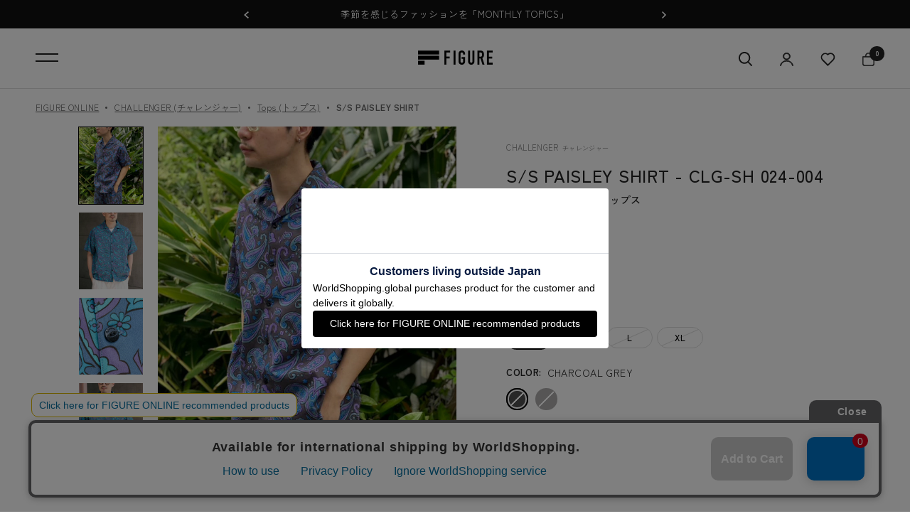

--- FILE ---
content_type: text/html; charset=utf-8
request_url: https://figure-online.net/products/240018003006-clg-sh024-004
body_size: 54378
content:
<!doctype html><html
  class="no-js"
  lang="ja"
  dir="ltr">
  <head>

    <script type="application/vnd.locksmith+json" data-locksmith>{"version":"v173","locked":false,"initialized":true,"scope":"product","access_granted":true,"access_denied":false,"requires_customer":false,"manual_lock":false,"remote_lock":false,"has_timeout":false,"remote_rendered":null,"hide_resource":false,"hide_links_to_resource":false,"transparent":true,"locks":{"all":[],"opened":[]},"keys":[],"keys_signature":"89c9f4f6d92d9d507732e7310ff6ded0d7f09279fc6dc2a9e2e6d30aa58af202","state":{"template":"product","theme":127636865075,"product":"240018003006-clg-sh024-004","collection":null,"page":null,"blog":null,"article":null,"app":null},"now":1768695140,"path":"\/products\/240018003006-clg-sh024-004","locale_root_url":"\/","canonical_url":"https:\/\/figure-online.net\/products\/240018003006-clg-sh024-004","customer_id":null,"customer_id_signature":"89c9f4f6d92d9d507732e7310ff6ded0d7f09279fc6dc2a9e2e6d30aa58af202","cart":null}</script><script data-locksmith>!function(){var require=undefined,reqwest=function(){function succeed(e){var t=protocolRe.exec(e.url);return t=t&&t[1]||context.location.protocol,httpsRe.test(t)?twoHundo.test(e.request.status):!!e.request.response}function handleReadyState(e,t,n){return function(){return e._aborted?n(e.request):e._timedOut?n(e.request,"Request is aborted: timeout"):void(e.request&&4==e.request[readyState]&&(e.request.onreadystatechange=noop,succeed(e)?t(e.request):n(e.request)))}}function setHeaders(e,t){var n,s=t.headers||{};s.Accept=s.Accept||defaultHeaders.accept[t.type]||defaultHeaders.accept["*"];var r="undefined"!=typeof FormData&&t.data instanceof FormData;for(n in!t.crossOrigin&&!s[requestedWith]&&(s[requestedWith]=defaultHeaders.requestedWith),!s[contentType]&&!r&&(s[contentType]=t.contentType||defaultHeaders.contentType),s)s.hasOwnProperty(n)&&"setRequestHeader"in e&&e.setRequestHeader(n,s[n])}function setCredentials(e,t){"undefined"!=typeof t.withCredentials&&"undefined"!=typeof e.withCredentials&&(e.withCredentials=!!t.withCredentials)}function generalCallback(e){lastValue=e}function urlappend(e,t){return e+(/[?]/.test(e)?"&":"?")+t}function handleJsonp(e,t,n,s){var r=uniqid++,o=e.jsonpCallback||"callback",a=e.jsonpCallbackName||reqwest.getcallbackPrefix(r),i=new RegExp("((^|[?]|&)"+o+")=([^&]+)"),l=s.match(i),c=doc.createElement("script"),u=0,p=-1!==navigator.userAgent.indexOf("MSIE 10.0");return l?"?"===l[3]?s=s.replace(i,"$1="+a):a=l[3]:s=urlappend(s,o+"="+a),context[a]=generalCallback,c.type="text/javascript",c.src=s,c.async=!0,"undefined"!=typeof c.onreadystatechange&&!p&&(c.htmlFor=c.id="_reqwest_"+r),c.onload=c.onreadystatechange=function(){if(c[readyState]&&"complete"!==c[readyState]&&"loaded"!==c[readyState]||u)return!1;c.onload=c.onreadystatechange=null,c.onclick&&c.onclick(),t(lastValue),lastValue=undefined,head.removeChild(c),u=1},head.appendChild(c),{abort:function(){c.onload=c.onreadystatechange=null,n({},"Request is aborted: timeout",{}),lastValue=undefined,head.removeChild(c),u=1}}}function getRequest(e,t){var n,s=this.o,r=(s.method||"GET").toUpperCase(),o="string"==typeof s?s:s.url,a=!1!==s.processData&&s.data&&"string"!=typeof s.data?reqwest.toQueryString(s.data):s.data||null,i=!1;return("jsonp"==s.type||"GET"==r)&&a&&(o=urlappend(o,a),a=null),"jsonp"==s.type?handleJsonp(s,e,t,o):((n=s.xhr&&s.xhr(s)||xhr(s)).open(r,o,!1!==s.async),setHeaders(n,s),setCredentials(n,s),context[xDomainRequest]&&n instanceof context[xDomainRequest]?(n.onload=e,n.onerror=t,n.onprogress=function(){},i=!0):n.onreadystatechange=handleReadyState(this,e,t),s.before&&s.before(n),i?setTimeout(function(){n.send(a)},200):n.send(a),n)}function Reqwest(e,t){this.o=e,this.fn=t,init.apply(this,arguments)}function setType(e){return null===e?undefined:e.match("json")?"json":e.match("javascript")?"js":e.match("text")?"html":e.match("xml")?"xml":void 0}function init(o,fn){function complete(e){for(o.timeout&&clearTimeout(self.timeout),self.timeout=null;0<self._completeHandlers.length;)self._completeHandlers.shift()(e)}function success(resp){var type=o.type||resp&&setType(resp.getResponseHeader("Content-Type"));resp="jsonp"!==type?self.request:resp;var filteredResponse=globalSetupOptions.dataFilter(resp.responseText,type),r=filteredResponse;try{resp.responseText=r}catch(e){}if(r)switch(type){case"json":try{resp=context.JSON?context.JSON.parse(r):eval("("+r+")")}catch(err){return error(resp,"Could not parse JSON in response",err)}break;case"js":resp=eval(r);break;case"html":resp=r;break;case"xml":resp=resp.responseXML&&resp.responseXML.parseError&&resp.responseXML.parseError.errorCode&&resp.responseXML.parseError.reason?null:resp.responseXML}for(self._responseArgs.resp=resp,self._fulfilled=!0,fn(resp),self._successHandler(resp);0<self._fulfillmentHandlers.length;)resp=self._fulfillmentHandlers.shift()(resp);complete(resp)}function timedOut(){self._timedOut=!0,self.request.abort()}function error(e,t,n){for(e=self.request,self._responseArgs.resp=e,self._responseArgs.msg=t,self._responseArgs.t=n,self._erred=!0;0<self._errorHandlers.length;)self._errorHandlers.shift()(e,t,n);complete(e)}this.url="string"==typeof o?o:o.url,this.timeout=null,this._fulfilled=!1,this._successHandler=function(){},this._fulfillmentHandlers=[],this._errorHandlers=[],this._completeHandlers=[],this._erred=!1,this._responseArgs={};var self=this;fn=fn||function(){},o.timeout&&(this.timeout=setTimeout(function(){timedOut()},o.timeout)),o.success&&(this._successHandler=function(){o.success.apply(o,arguments)}),o.error&&this._errorHandlers.push(function(){o.error.apply(o,arguments)}),o.complete&&this._completeHandlers.push(function(){o.complete.apply(o,arguments)}),this.request=getRequest.call(this,success,error)}function reqwest(e,t){return new Reqwest(e,t)}function normalize(e){return e?e.replace(/\r?\n/g,"\r\n"):""}function serial(e,t){var n,s,r,o,a=e.name,i=e.tagName.toLowerCase(),l=function(e){e&&!e.disabled&&t(a,normalize(e.attributes.value&&e.attributes.value.specified?e.value:e.text))};if(!e.disabled&&a)switch(i){case"input":/reset|button|image|file/i.test(e.type)||(n=/checkbox/i.test(e.type),s=/radio/i.test(e.type),r=e.value,(!n&&!s||e.checked)&&t(a,normalize(n&&""===r?"on":r)));break;case"textarea":t(a,normalize(e.value));break;case"select":if("select-one"===e.type.toLowerCase())l(0<=e.selectedIndex?e.options[e.selectedIndex]:null);else for(o=0;e.length&&o<e.length;o++)e.options[o].selected&&l(e.options[o])}}function eachFormElement(){var e,t,o=this,n=function(e,t){var n,s,r;for(n=0;n<t.length;n++)for(r=e[byTag](t[n]),s=0;s<r.length;s++)serial(r[s],o)};for(t=0;t<arguments.length;t++)e=arguments[t],/input|select|textarea/i.test(e.tagName)&&serial(e,o),n(e,["input","select","textarea"])}function serializeQueryString(){return reqwest.toQueryString(reqwest.serializeArray.apply(null,arguments))}function serializeHash(){var n={};return eachFormElement.apply(function(e,t){e in n?(n[e]&&!isArray(n[e])&&(n[e]=[n[e]]),n[e].push(t)):n[e]=t},arguments),n}function buildParams(e,t,n,s){var r,o,a,i=/\[\]$/;if(isArray(t))for(o=0;t&&o<t.length;o++)a=t[o],n||i.test(e)?s(e,a):buildParams(e+"["+("object"==typeof a?o:"")+"]",a,n,s);else if(t&&"[object Object]"===t.toString())for(r in t)buildParams(e+"["+r+"]",t[r],n,s);else s(e,t)}var context=this,XHR2;if("window"in context)var doc=document,byTag="getElementsByTagName",head=doc[byTag]("head")[0];else try{XHR2=require("xhr2")}catch(ex){throw new Error("Peer dependency `xhr2` required! Please npm install xhr2")}var httpsRe=/^http/,protocolRe=/(^\w+):\/\//,twoHundo=/^(20\d|1223)$/,readyState="readyState",contentType="Content-Type",requestedWith="X-Requested-With",uniqid=0,callbackPrefix="reqwest_"+ +new Date,lastValue,xmlHttpRequest="XMLHttpRequest",xDomainRequest="XDomainRequest",noop=function(){},isArray="function"==typeof Array.isArray?Array.isArray:function(e){return e instanceof Array},defaultHeaders={contentType:"application/x-www-form-urlencoded",requestedWith:xmlHttpRequest,accept:{"*":"text/javascript, text/html, application/xml, text/xml, */*",xml:"application/xml, text/xml",html:"text/html",text:"text/plain",json:"application/json, text/javascript",js:"application/javascript, text/javascript"}},xhr=function(e){if(!0!==e.crossOrigin)return context[xmlHttpRequest]?new XMLHttpRequest:XHR2?new XHR2:new ActiveXObject("Microsoft.XMLHTTP");var t=context[xmlHttpRequest]?new XMLHttpRequest:null;if(t&&"withCredentials"in t)return t;if(context[xDomainRequest])return new XDomainRequest;throw new Error("Browser does not support cross-origin requests")},globalSetupOptions={dataFilter:function(e){return e}};return Reqwest.prototype={abort:function(){this._aborted=!0,this.request.abort()},retry:function(){init.call(this,this.o,this.fn)},then:function(e,t){return e=e||function(){},t=t||function(){},this._fulfilled?this._responseArgs.resp=e(this._responseArgs.resp):this._erred?t(this._responseArgs.resp,this._responseArgs.msg,this._responseArgs.t):(this._fulfillmentHandlers.push(e),this._errorHandlers.push(t)),this},always:function(e){return this._fulfilled||this._erred?e(this._responseArgs.resp):this._completeHandlers.push(e),this},fail:function(e){return this._erred?e(this._responseArgs.resp,this._responseArgs.msg,this._responseArgs.t):this._errorHandlers.push(e),this},"catch":function(e){return this.fail(e)}},reqwest.serializeArray=function(){var n=[];return eachFormElement.apply(function(e,t){n.push({name:e,value:t})},arguments),n},reqwest.serialize=function(){if(0===arguments.length)return"";var e,t=Array.prototype.slice.call(arguments,0);return(e=t.pop())&&e.nodeType&&t.push(e)&&(e=null),e&&(e=e.type),("map"==e?serializeHash:"array"==e?reqwest.serializeArray:serializeQueryString).apply(null,t)},reqwest.toQueryString=function(e,t){var n,s,r=t||!1,o=[],a=encodeURIComponent,i=function(e,t){t="function"==typeof t?t():null==t?"":t,o[o.length]=a(e)+"="+a(t)};if(isArray(e))for(s=0;e&&s<e.length;s++)i(e[s].name,e[s].value);else for(n in e)e.hasOwnProperty(n)&&buildParams(n,e[n],r,i);return o.join("&").replace(/%20/g,"+")},reqwest.getcallbackPrefix=function(){return callbackPrefix},reqwest.compat=function(e,t){return e&&(e.type&&(e.method=e.type)&&delete e.type,e.dataType&&(e.type=e.dataType),e.jsonpCallback&&(e.jsonpCallbackName=e.jsonpCallback)&&delete e.jsonpCallback,e.jsonp&&(e.jsonpCallback=e.jsonp)),new Reqwest(e,t)},reqwest.ajaxSetup=function(e){for(var t in e=e||{})globalSetupOptions[t]=e[t]},reqwest}();
/*!
  * Reqwest! A general purpose XHR connection manager
  * license MIT (c) Dustin Diaz 2015
  * https://github.com/ded/reqwest
  */!function(){var a=window.Locksmith={},e=document.querySelector('script[type="application/vnd.locksmith+json"]'),n=e&&e.innerHTML;if(a.state={},a.util={},a.loading=!1,n)try{a.state=JSON.parse(n)}catch(u){}if(document.addEventListener&&document.querySelector){var s,r,o,t=[76,79,67,75,83,77,73,84,72,49,49],i=function(){r=t.slice(0)},l="style",c=function(e){e&&27!==e.keyCode&&"click"!==e.type||(document.removeEventListener("keydown",c),document.removeEventListener("click",c),s&&document.body.removeChild(s),s=null)};i(),document.addEventListener("keyup",function(e){if(e.keyCode===r[0]){if(clearTimeout(o),r.shift(),0<r.length)return void(o=setTimeout(i,1e3));i(),c(),(s=document.createElement("div"))[l].width="50%",s[l].maxWidth="1000px",s[l].height="85%",s[l].border="1px rgba(0, 0, 0, 0.2) solid",s[l].background="rgba(255, 255, 255, 0.99)",s[l].borderRadius="4px",s[l].position="fixed",s[l].top="50%",s[l].left="50%",s[l].transform="translateY(-50%) translateX(-50%)",s[l].boxShadow="0 2px 5px rgba(0, 0, 0, 0.3), 0 0 100vh 100vw rgba(0, 0, 0, 0.5)",s[l].zIndex="2147483645";var t=document.createElement("textarea");t.value=JSON.stringify(JSON.parse(n),null,2),t[l].border="none",t[l].display="block",t[l].boxSizing="border-box",t[l].width="100%",t[l].height="100%",t[l].background="transparent",t[l].padding="22px",t[l].fontFamily="monospace",t[l].fontSize="14px",t[l].color="#333",t[l].resize="none",t[l].outline="none",t.readOnly=!0,s.appendChild(t),document.body.appendChild(s),t.addEventListener("click",function(e){e.stopImmediatePropagation()}),t.select(),document.addEventListener("keydown",c),document.addEventListener("click",c)}})}a.isEmbedded=-1!==window.location.search.indexOf("_ab=0&_fd=0&_sc=1"),a.path=a.state.path||window.location.pathname,a.basePath=a.state.locale_root_url.concat("/apps/locksmith").replace(/^\/\//,"/"),a.reloading=!1,a.util.console=window.console||{log:function(){},error:function(){}},a.util.makeUrl=function(e,t){var n,s=a.basePath+e,r=[],o=a.cache();for(n in o)r.push(n+"="+encodeURIComponent(o[n]));for(n in t)r.push(n+"="+encodeURIComponent(t[n]));return a.state.customer_id&&(r.push("customer_id="+encodeURIComponent(a.state.customer_id)),r.push("customer_id_signature="+encodeURIComponent(a.state.customer_id_signature))),s+=(-1===s.indexOf("?")?"?":"&")+r.join("&")},a._initializeCallbacks=[],a.on=function(e,t){if("initialize"!==e)throw'Locksmith.on() currently only supports the "initialize" event';a._initializeCallbacks.push(t)},a.initializeSession=function(e){if(!a.isEmbedded){var t=!1,n=!0,s=!0;(e=e||{}).silent&&(s=n=!(t=!0)),a.ping({silent:t,spinner:n,reload:s,callback:function(){a._initializeCallbacks.forEach(function(e){e()})}})}},a.cache=function(e){var t={};try{var n=function r(e){return(document.cookie.match("(^|; )"+e+"=([^;]*)")||0)[2]};t=JSON.parse(decodeURIComponent(n("locksmith-params")||"{}"))}catch(u){}if(e){for(var s in e)t[s]=e[s];document.cookie="locksmith-params=; expires=Thu, 01 Jan 1970 00:00:00 GMT; path=/",document.cookie="locksmith-params="+encodeURIComponent(JSON.stringify(t))+"; path=/"}return t},a.cache.cart=a.state.cart,a.cache.cartLastSaved=null,a.params=a.cache(),a.util.reload=function(){a.reloading=!0;try{window.location.href=window.location.href.replace(/#.*/,"")}catch(u){a.util.console.error("Preferred reload method failed",u),window.location.reload()}},a.cache.saveCart=function(e){if(!a.cache.cart||a.cache.cart===a.cache.cartLastSaved)return e?e():null;var t=a.cache.cartLastSaved;a.cache.cartLastSaved=a.cache.cart,reqwest({url:"/cart/update.json",method:"post",type:"json",data:{attributes:{locksmith:a.cache.cart}},complete:e,error:function(e){if(a.cache.cartLastSaved=t,!a.reloading)throw e}})},a.util.spinnerHTML='<style>body{background:#FFF}@keyframes spin{from{transform:rotate(0deg)}to{transform:rotate(360deg)}}#loading{display:flex;width:100%;height:50vh;color:#777;align-items:center;justify-content:center}#loading .spinner{display:block;animation:spin 600ms linear infinite;position:relative;width:50px;height:50px}#loading .spinner-ring{stroke:currentColor;stroke-dasharray:100%;stroke-width:2px;stroke-linecap:round;fill:none}</style><div id="loading"><div class="spinner"><svg width="100%" height="100%"><svg preserveAspectRatio="xMinYMin"><circle class="spinner-ring" cx="50%" cy="50%" r="45%"></circle></svg></svg></div></div>',a.util.clobberBody=function(e){document.body.innerHTML=e},a.util.clobberDocument=function(e){e.responseText&&(e=e.responseText),document.documentElement&&document.removeChild(document.documentElement);var t=document.open("text/html","replace");t.writeln(e),t.close(),setTimeout(function(){var e=t.querySelector("[autofocus]");e&&e.focus()},100)},a.util.serializeForm=function(e){if(e&&"FORM"===e.nodeName){var t,n,s={};for(t=e.elements.length-1;0<=t;t-=1)if(""!==e.elements[t].name)switch(e.elements[t].nodeName){case"INPUT":switch(e.elements[t].type){default:case"text":case"hidden":case"password":case"button":case"reset":case"submit":s[e.elements[t].name]=e.elements[t].value;break;case"checkbox":case"radio":e.elements[t].checked&&(s[e.elements[t].name]=e.elements[t].value);break;case"file":}break;case"TEXTAREA":s[e.elements[t].name]=e.elements[t].value;break;case"SELECT":switch(e.elements[t].type){case"select-one":s[e.elements[t].name]=e.elements[t].value;break;case"select-multiple":for(n=e.elements[t].options.length-1;0<=n;n-=1)e.elements[t].options[n].selected&&(s[e.elements[t].name]=e.elements[t].options[n].value)}break;case"BUTTON":switch(e.elements[t].type){case"reset":case"submit":case"button":s[e.elements[t].name]=e.elements[t].value}}return s}},a.util.on=function(e,o,a,t){t=t||document;var i="locksmith-"+e+o,n=function(e){var t=e.target,n=e.target.parentElement,s=t.className.baseVal||t.className||"",r=n.className.baseVal||n.className||"";("string"==typeof s&&-1!==s.split(/\s+/).indexOf(o)||"string"==typeof r&&-1!==r.split(/\s+/).indexOf(o))&&!e[i]&&(e[i]=!0,a(e))};t.attachEvent?t.attachEvent(e,n):t.addEventListener(e,n,!1)},a.util.enableActions=function(e){a.util.on("click","locksmith-action",function(e){e.preventDefault();var t=e.target;t.dataset.confirmWith&&!confirm(t.dataset.confirmWith)||(t.disabled=!0,t.innerText=t.dataset.disableWith,a.post("/action",t.dataset.locksmithParams,{spinner:!1,type:"text",success:function(e){(e=JSON.parse(e.responseText)).message&&alert(e.message),a.util.reload()}}))},e)},a.util.inject=function(e,t){var n=["data","locksmith","append"];if(-1!==t.indexOf(n.join("-"))){var s=document.createElement("div");s.innerHTML=t,e.appendChild(s)}else e.innerHTML=t;var r,o,a=e.querySelectorAll("script");for(o=0;o<a.length;++o){r=a[o];var i=document.createElement("script");if(r.type&&(i.type=r.type),r.src)i.src=r.src;else{var l=document.createTextNode(r.innerHTML);i.appendChild(l)}e.appendChild(i)}var c=e.querySelector("[autofocus]");c&&c.focus()},a.post=function(e,t,n){!1!==(n=n||{}).spinner&&a.util.clobberBody(a.util.spinnerHTML);var s={};n.container===document?(s.layout=1,n.success=function(e){document.getElementById(n.container);a.util.clobberDocument(e)}):n.container&&(s.layout=0,n.success=function(e){var t=document.getElementById(n.container);a.util.inject(t,e),t.id===t.firstChild.id&&t.parentElement.replaceChild(t.firstChild,t)}),n.form_type&&(t.form_type=n.form_type),a.loading=!0;var r=a.util.makeUrl(e,s);reqwest({url:r,method:"post",type:n.type||"html",data:t,complete:function(){a.loading=!1},error:function(e){if(!a.reloading)if("dashboard.weglot.com"!==window.location.host){if(!n.silent)throw alert("Something went wrong! Please refresh and try again."),e;console.error(e)}else console.error(e)},success:n.success||a.util.clobberDocument})},a.postResource=function(e,t){e.path=a.path,e.search=window.location.search,e.state=a.state,e.passcode&&(e.passcode=e.passcode.trim()),e.email&&(e.email=e.email.trim()),e.state.cart=a.cache.cart,e.locksmith_json=a.jsonTag,e.locksmith_json_signature=a.jsonTagSignature,a.post("/resource",e,t)},a.ping=function(e){if(!a.isEmbedded){e=e||{};a.post("/ping",{path:a.path,search:window.location.search,state:a.state},{spinner:!!e.spinner,silent:"undefined"==typeof e.silent||e.silent,type:"text",success:function(e){(e=JSON.parse(e.responseText)).messages&&0<e.messages.length&&a.showMessages(e.messages)}})}},a.timeoutMonitor=function(){var e=a.cache.cart;a.ping({callback:function(){e!==a.cache.cart||setTimeout(function(){a.timeoutMonitor()},6e4)}})},a.showMessages=function(e){var t=document.createElement("div");t.style.position="fixed",t.style.left=0,t.style.right=0,t.style.bottom="-50px",t.style.opacity=0,t.style.background="#191919",t.style.color="#ddd",t.style.transition="bottom 0.2s, opacity 0.2s",t.style.zIndex=999999,t.innerHTML="        <style>          .locksmith-ab .locksmith-b { display: none; }          .locksmith-ab.toggled .locksmith-b { display: flex; }          .locksmith-ab.toggled .locksmith-a { display: none; }          .locksmith-flex { display: flex; flex-wrap: wrap; justify-content: space-between; align-items: center; padding: 10px 20px; }          .locksmith-message + .locksmith-message { border-top: 1px #555 solid; }          .locksmith-message a { color: inherit; font-weight: bold; }          .locksmith-message a:hover { color: inherit; opacity: 0.8; }          a.locksmith-ab-toggle { font-weight: inherit; text-decoration: underline; }          .locksmith-text { flex-grow: 1; }          .locksmith-cta { flex-grow: 0; text-align: right; }          .locksmith-cta button { transform: scale(0.8); transform-origin: left; }          .locksmith-cta > * { display: block; }          .locksmith-cta > * + * { margin-top: 10px; }          .locksmith-message a.locksmith-close { flex-grow: 0; text-decoration: none; margin-left: 15px; font-size: 30px; font-family: monospace; display: block; padding: 2px 10px; }                    @media screen and (max-width: 600px) {            .locksmith-wide-only { display: none !important; }            .locksmith-flex { padding: 0 15px; }            .locksmith-flex > * { margin-top: 5px; margin-bottom: 5px; }            .locksmith-cta { text-align: left; }          }                    @media screen and (min-width: 601px) {            .locksmith-narrow-only { display: none !important; }          }        </style>      "+e.map(function(e){return'<div class="locksmith-message">'+e+"</div>"}).join(""),document.body.appendChild(t),document.body.style.position="relative",document.body.parentElement.style.paddingBottom=t.offsetHeight+"px",setTimeout(function(){t.style.bottom=0,t.style.opacity=1},50),a.util.on("click","locksmith-ab-toggle",function(e){e.preventDefault();for(var t=e.target.parentElement;-1===t.className.split(" ").indexOf("locksmith-ab");)t=t.parentElement;-1!==t.className.split(" ").indexOf("toggled")?t.className=t.className.replace("toggled",""):t.className=t.className+" toggled"}),a.util.enableActions(t)}}()}();</script>
      <script data-locksmith>Locksmith.cache.cart=null</script>

  <script data-locksmith>Locksmith.jsonTag="\u003cscript type=\"application\/vnd.locksmith+json\" data-locksmith\u003e{\"version\":\"v173\",\"locked\":false,\"initialized\":true,\"scope\":\"product\",\"access_granted\":true,\"access_denied\":false,\"requires_customer\":false,\"manual_lock\":false,\"remote_lock\":false,\"has_timeout\":false,\"remote_rendered\":null,\"hide_resource\":false,\"hide_links_to_resource\":false,\"transparent\":true,\"locks\":{\"all\":[],\"opened\":[]},\"keys\":[],\"keys_signature\":\"89c9f4f6d92d9d507732e7310ff6ded0d7f09279fc6dc2a9e2e6d30aa58af202\",\"state\":{\"template\":\"product\",\"theme\":127636865075,\"product\":\"240018003006-clg-sh024-004\",\"collection\":null,\"page\":null,\"blog\":null,\"article\":null,\"app\":null},\"now\":1768695140,\"path\":\"\\\/products\\\/240018003006-clg-sh024-004\",\"locale_root_url\":\"\\\/\",\"canonical_url\":\"https:\\\/\\\/figure-online.net\\\/products\\\/240018003006-clg-sh024-004\",\"customer_id\":null,\"customer_id_signature\":\"89c9f4f6d92d9d507732e7310ff6ded0d7f09279fc6dc2a9e2e6d30aa58af202\",\"cart\":null}\u003c\/script\u003e";Locksmith.jsonTagSignature="458fe23bc3a0921d7765baf9ccb4a2a848173bdf0c0f2017f75e4cc222ef211e"</script>
    <!-- Google Tag Manager -->
    <script>
      (function(w, d, s, l, i) {
        w[l] = w[l] || [];
        w[l].push({'gtm.start': new Date().getTime(), event: 'gtm.js'});
        var f = d.getElementsByTagName(s)[0],
          j = d.createElement(s),
          dl = l != 'dataLayer'
            ? '&l=' + l
            : '';
        j.async = true;
        j.src = 'https://www.googletagmanager.com/gtm.js?id=' + i + dl;
        f.parentNode.insertBefore(j, f);
      })(window, document, 'script', 'dataLayer', 'GTM-56D7D6L');
    </script>
    <!-- End Google Tag Manager -->

    <!-- 重複商品詳細のリダイレクト -->
    <script>
      let url = window.location.href;
      let newUrl = url.replace('collections/all-items/products/','products/');
      if (url.includes('collections/all-items/products/')) {
        location.href = newUrl;
      }
    </script>

    <meta charset="utf-8">
    <meta name="viewport" content="width=device-width, initial-scale=1.0, height=device-height, minimum-scale=1.0, maximum-scale=1.0">
    <meta name="theme-color" content="#ffffff">

    <!-- ------------------ NO INDEX ----------------------- --><meta name="robots" content="noindex,nofollow">
<title>
S/S PAISLEY SHIRT - CHALLENGER (チャレンジャー) - tops (トップス) | FIGURE ONLINE (フィギュアオンライン) 【公式通販】

        </title><meta name="description" content="チャレンジャーオリジナルのペイズリー柄を全面に配したショートスリーブシャツ。ハリ感のあるコットン生地を使用。FABRIC: COTTON ※カラー：Charcoal Grey=CHARCOALxPURPLE、Gray=BLUE GRAYxPURPLE＜CHARCOALxPURPLE着用＞STAFF DATA　身長 170cm / サイズM＜BLUE GRAYxPURPLE着用＞STAFF DATA　身長 174cm / サイズM">

        <link rel="canonical" href="https://figure-online.net/products/240018003006-clg-sh024-004"><link
          rel="shortcut icon"
          href="//figure-online.net/cdn/shop/files/Favicon_SVG_96x96.png?v=1669276541"
          type="image/png"><link rel="preconnect" href="https://cdn.shopify.com">
      <link rel="dns-prefetch" href="https://productreviews.shopifycdn.com">
      <link rel="dns-prefetch" href="https://www.google-analytics.com"><link
          rel="preconnect"
          href="https://fonts.shopifycdn.com"
          crossorigin><link
        rel="preload"
        as="style"
        href="//figure-online.net/cdn/shop/t/26/assets/theme.css?v=49892253903870574091709210036">
      <link
        rel="preload"
        as="script"
        href="//figure-online.net/cdn/shop/t/26/assets/vendor.js?v=32580466487479117061709210036">
      <link
        rel="preload"
        as="script"
        href="//figure-online.net/cdn/shop/t/26/assets/theme.js?v=139746725951852491201709210036">

      
    <script>
        window.dataLayer = window.dataLayer || [];
        dataLayer.push({ ecommerce: null });  // Clear the previous ecommerce object.
        dataLayer.push({
        event: "view_item",
        ecommerce: {
            items: [{
                item_name: "S/S PAISLEY SHIRT",  
                item_id: "41549860077619", 
                price: 19800, 
                item_brand: "CHALLENGER",
                item_category: "Tops",
                item_variant: "S / CHARCOAL GREY", 
                quantity: 1
            },{
                item_name: "S/S PAISLEY SHIRT",  
                item_id: "41549860208691", 
                price: 19800, 
                item_brand: "CHALLENGER",
                item_category: "Tops",
                item_variant: "M / CHARCOAL GREY", 
                quantity: 1
            },{
                item_name: "S/S PAISLEY SHIRT",  
                item_id: "41549860306995", 
                price: 19800, 
                item_brand: "CHALLENGER",
                item_category: "Tops",
                item_variant: "L / CHARCOAL GREY", 
                quantity: 1
            },{
                item_name: "S/S PAISLEY SHIRT",  
                item_id: "41549860438067", 
                price: 19800, 
                item_brand: "CHALLENGER",
                item_category: "Tops",
                item_variant: "XL / CHARCOAL GREY", 
                quantity: 1
            },{
                item_name: "S/S PAISLEY SHIRT",  
                item_id: "41549860536371", 
                price: 19800, 
                item_brand: "CHALLENGER",
                item_category: "Tops",
                item_variant: "S / GRAY", 
                quantity: 1
            },{
                item_name: "S/S PAISLEY SHIRT",  
                item_id: "41549860634675", 
                price: 19800, 
                item_brand: "CHALLENGER",
                item_category: "Tops",
                item_variant: "M / GRAY", 
                quantity: 1
            },{
                item_name: "S/S PAISLEY SHIRT",  
                item_id: "41549860765747", 
                price: 19800, 
                item_brand: "CHALLENGER",
                item_category: "Tops",
                item_variant: "L / GRAY", 
                quantity: 1
            },{
                item_name: "S/S PAISLEY SHIRT",  
                item_id: "41549860962355", 
                price: 19800, 
                item_brand: "CHALLENGER",
                item_category: "Tops",
                item_variant: "XL / GRAY", 
                quantity: 1
            }]
        }
        });
    </script>


<link
          rel="preload"
          as="fetch"
          href="/products/240018003006-clg-sh024-004.js"
          crossorigin>
        <link
          rel="preload"
          as="image"
          imagesizes="(max-width: 999px) calc(100vw - 48px), 640px"
          imagesrcset="//figure-online.net/cdn/shop/files/CLG-SH024-0042_400x.jpg?v=1717468826 400w, //figure-online.net/cdn/shop/files/CLG-SH024-0042_500x.jpg?v=1717468826 500w, //figure-online.net/cdn/shop/files/CLG-SH024-0042_600x.jpg?v=1717468826 600w, //figure-online.net/cdn/shop/files/CLG-SH024-0042_700x.jpg?v=1717468826 700w, //figure-online.net/cdn/shop/files/CLG-SH024-0042_800x.jpg?v=1717468826 800w, //figure-online.net/cdn/shop/files/CLG-SH024-0042_900x.jpg?v=1717468826 900w, //figure-online.net/cdn/shop/files/CLG-SH024-0042_1000x.jpg?v=1717468826 1000w, //figure-online.net/cdn/shop/files/CLG-SH024-0042_1100x.jpg?v=1717468826 1100w, //figure-online.net/cdn/shop/files/CLG-SH024-0042_1200x.jpg?v=1717468826 1200w, //figure-online.net/cdn/shop/files/CLG-SH024-0042_1300x.jpg?v=1717468826 1300w, //figure-online.net/cdn/shop/files/CLG-SH024-0042_1400x.jpg?v=1717468826 1400w, //figure-online.net/cdn/shop/files/CLG-SH024-0042_1500x.jpg?v=1717468826 1500w
"><link
            rel="preload"
            as="script"
            href="//figure-online.net/cdn/shop/t/26/assets/flickity.js?v=176646718982628074891709210036">

      <script>
        (function(d) {
          var config = {
              kitId: 'rlj7zzl',
              scriptTimeout: 3000,
              async: true
            },
            h = d.documentElement,
            t = setTimeout(function() {
              h.className = h.className.replace(/\bwf-loading\b/g, "") + " wf-inactive";
            }, config.scriptTimeout),
            tk = d.createElement("script"),
            f = false,
            s = d.getElementsByTagName("script")[0],
            a;
          h.className += " wf-loading";
          tk.src = 'https://use.typekit.net/' + config.kitId + '.js';
          tk.async = true;
          tk.onload = tk.onreadystatechange = function() {
            a = this.readyState;
            if (f || a && a != "complete" && a != "loaded") 
              return;
            



            f = true;
            clearTimeout(t);
            try {
              Typekit.load(config)
            } catch (e) {}
          };
          s.parentNode.insertBefore(tk, s)
        })(document);
      </script>

      <script>
        (function(d) {
          var config = {
              kitId: 'rlj7zzl',
              scriptTimeout: 3000,
              async: true
            },
            h = d.documentElement,
            t = setTimeout(function() {
              h.className = h.className.replace(/\bwf-loading\b/g, "") + " wf-inactive";
            }, config.scriptTimeout),
            tk = d.createElement("script"),
            f = false,
            s = d.getElementsByTagName("script")[0],
            a;
          h.className += " wf-loading";
          tk.src = 'https://use.typekit.net/' + config.kitId + '.js';
          tk.async = true;
          tk.onload = tk.onreadystatechange = function() {
            a = this.readyState;
            if (f || a && a != "complete" && a != "loaded") 
              return;
            



            f = true;
            clearTimeout(t);
            try {
              Typekit.load(config)
            } catch (e) {}
          };
          s.parentNode.insertBefore(tk, s)
        })(document);
      </script>

      <meta property="og:type" content="product">
<meta property="og:title" content="S/S PAISLEY SHIRT">
<meta property="product:price:amount" content="19,800">
  <meta property="product:price:currency" content="JPY"><meta property="og:image" content="http://figure-online.net/cdn/shop/files/CLG-SH024-0042.jpg?v=1717468826">
<meta property="og:image:secure_url" content="https://figure-online.net/cdn/shop/files/CLG-SH024-0042.jpg?v=1717468826">
<meta property="og:image:width" content="1500">
  <meta property="og:image:height" content="1800"><meta property="og:description" content="チャレンジャーオリジナルのペイズリー柄を全面に配したショートスリーブシャツ。ハリ感のあるコットン生地を使用。FABRIC: COTTON ※カラー：Charcoal Grey=CHARCOALxPURPLE、Gray=BLUE GRAYxPURPLE＜CHARCOALxPURPLE着用＞STAFF DATA　身長 170cm / サイズM＜BLUE GRAYxPURPLE着用＞STAFF DATA　身長 174cm / サイズM">
<meta property="og:url" content="https://figure-online.net/products/240018003006-clg-sh024-004">
<meta property="og:site_name" content="FIGURE ONLINE "><meta name="twitter:card" content="summary"><meta name="twitter:title" content="S/S PAISLEY SHIRT">
<meta name="twitter:description" content="チャレンジャーオリジナルのペイズリー柄を全面に配したショートスリーブシャツ。ハリ感のあるコットン生地を使用。FABRIC: COTTON
※カラー：Charcoal Grey=CHARCOALxPURPLE、Gray=BLUE GRAYxPURPLE＜CHARCOALxPURPLE着用＞STAFF DATA　身長 170cm / サイズM＜BLUE GRAYxPURPLE着用＞STAFF DATA　身長 174cm / サイズM">
<meta name="twitter:image" content="https://figure-online.net/cdn/shop/files/CLG-SH024-0042_1200x1200_crop_center.jpg?v=1717468826">
<meta name="twitter:image:alt" content="">
      
  <script type="application/ld+json">
  {
    "@context": "https://schema.org",
    "@type": "Product",
    "productID": 7006966808627,
    "offers": [{
          "@type": "Offer",
          "name": "S \/ CHARCOAL GREY",
          "availability":"https://schema.org/OutOfStock",
          "price": 19800.0,
          "priceCurrency": "JPY",
          "priceValidUntil": "2026-01-28","sku": "2400180030064303",
            "mpn": "2400180030064303",
          "url": "/products/240018003006-clg-sh024-004?variant=41549860077619"
        },
{
          "@type": "Offer",
          "name": "M \/ CHARCOAL GREY",
          "availability":"https://schema.org/OutOfStock",
          "price": 19800.0,
          "priceCurrency": "JPY",
          "priceValidUntil": "2026-01-28","sku": "2400180030064304",
            "mpn": "2400180030064303",
          "url": "/products/240018003006-clg-sh024-004?variant=41549860208691"
        },
{
          "@type": "Offer",
          "name": "L \/ CHARCOAL GREY",
          "availability":"https://schema.org/OutOfStock",
          "price": 19800.0,
          "priceCurrency": "JPY",
          "priceValidUntil": "2026-01-28","sku": "2400180030064305",
            "mpn": "2400180030064303",
          "url": "/products/240018003006-clg-sh024-004?variant=41549860306995"
        },
{
          "@type": "Offer",
          "name": "XL \/ CHARCOAL GREY",
          "availability":"https://schema.org/OutOfStock",
          "price": 19800.0,
          "priceCurrency": "JPY",
          "priceValidUntil": "2026-01-28","sku": "2400180030064306",
            "mpn": "2400180030064303",
          "url": "/products/240018003006-clg-sh024-004?variant=41549860438067"
        },
{
          "@type": "Offer",
          "name": "S \/ GRAY",
          "availability":"https://schema.org/OutOfStock",
          "price": 19800.0,
          "priceCurrency": "JPY",
          "priceValidUntil": "2026-01-28","sku": "2400180030060303",
            "mpn": "2400180030064303",
          "url": "/products/240018003006-clg-sh024-004?variant=41549860536371"
        },
{
          "@type": "Offer",
          "name": "M \/ GRAY",
          "availability":"https://schema.org/OutOfStock",
          "price": 19800.0,
          "priceCurrency": "JPY",
          "priceValidUntil": "2026-01-28","sku": "2400180030060304",
            "mpn": "2400180030064303",
          "url": "/products/240018003006-clg-sh024-004?variant=41549860634675"
        },
{
          "@type": "Offer",
          "name": "L \/ GRAY",
          "availability":"https://schema.org/OutOfStock",
          "price": 19800.0,
          "priceCurrency": "JPY",
          "priceValidUntil": "2026-01-28","sku": "2400180030060305",
            "mpn": "2400180030064303",
          "url": "/products/240018003006-clg-sh024-004?variant=41549860765747"
        },
{
          "@type": "Offer",
          "name": "XL \/ GRAY",
          "availability":"https://schema.org/OutOfStock",
          "price": 19800.0,
          "priceCurrency": "JPY",
          "priceValidUntil": "2026-01-28","sku": "2400180030060306",
            "mpn": "2400180030064303",
          "url": "/products/240018003006-clg-sh024-004?variant=41549860962355"
        }
],"brand": {
      "@type": "Brand",
      "name": "CHALLENGER"
    },
    "name": "S\/S PAISLEY SHIRT",
    "description": "チャレンジャーオリジナルのペイズリー柄を全面に配したショートスリーブシャツ。ハリ感のあるコットン生地を使用。FABRIC: COTTON\n※カラー：Charcoal Grey=CHARCOALxPURPLE、Gray=BLUE GRAYxPURPLE＜CHARCOALxPURPLE着用＞STAFF DATA　身長 170cm \/ サイズM＜BLUE GRAYxPURPLE着用＞STAFF DATA　身長 174cm \/ サイズM",
    "category": "Tops",
    "url": "/products/240018003006-clg-sh024-004",
    "sku": "2400180030064303",
    "image": {
      "@type": "ImageObject",
      "url": "https://figure-online.net/cdn/shop/files/CLG-SH024-0042.jpg?v=1717468826&width=1024",
      "image": "https://figure-online.net/cdn/shop/files/CLG-SH024-0042.jpg?v=1717468826&width=1024",
      "name": "",
      "width": "1024",
      "height": "1024"
    }
  }
  </script>



  <script type="application/ld+json">
  {
    "@context": "https://schema.org",
    "@type": "BreadcrumbList",
  "itemListElement": [{
      "@type": "ListItem",
      "position": 1,
      "name": "FIGURE ONLINE (フィギュアオンライン) ｜ メンズ・レディースファッションセレクトショップ【公式通販】",
      "item": "https://figure-online.net"
    },{
        "@type": "ListItem",
        "position": 2,
        "name": "CHALLENGER (チャレンジャー) の商品一覧",
        "item": "https://figure-online.net/collections/challenger"
        },{
            "@type": "ListItem",
            "position": 3,
            "name": "CHALLENGER Tops (チャレンジャー トップス) の商品一覧",
            "item": "https://figure-online.net/collections/challenger/tops"
          },{
                "@type": "ListItem",
                "position": 4,
                "name": "S\/S PAISLEY SHIRT",
                "item": "https://figure-online.net/products/240018003006-clg-sh024-004"
          }
      
    ]
  }
  </script>


      <link rel="preload" href="//figure-online.net/cdn/fonts/epilogue/epilogue_n8.fce680a466ed4f23f54385c46aa2c014c51d421a.woff2" as="font" type="font/woff2" crossorigin><link rel="preload" href="//figure-online.net/cdn/fonts/instrument_sans/instrumentsans_n4.db86542ae5e1596dbdb28c279ae6c2086c4c5bfa.woff2" as="font" type="font/woff2" crossorigin><style>
  /* Typography (heading) */
  @font-face {
  font-family: Epilogue;
  font-weight: 800;
  font-style: normal;
  font-display: swap;
  src: url("//figure-online.net/cdn/fonts/epilogue/epilogue_n8.fce680a466ed4f23f54385c46aa2c014c51d421a.woff2") format("woff2"),
       url("//figure-online.net/cdn/fonts/epilogue/epilogue_n8.2961970d19583d06f062e98ceb588027397f5810.woff") format("woff");
}

@font-face {
  font-family: Epilogue;
  font-weight: 800;
  font-style: italic;
  font-display: swap;
  src: url("//figure-online.net/cdn/fonts/epilogue/epilogue_i8.ff761dcfbf0a5437130c88f1b2679b905f7ed608.woff2") format("woff2"),
       url("//figure-online.net/cdn/fonts/epilogue/epilogue_i8.e7ca0c6d6c4d73469c08f9b99e243b2e63239caf.woff") format("woff");
}

/* Typography (body) */
  @font-face {
  font-family: "Instrument Sans";
  font-weight: 400;
  font-style: normal;
  font-display: swap;
  src: url("//figure-online.net/cdn/fonts/instrument_sans/instrumentsans_n4.db86542ae5e1596dbdb28c279ae6c2086c4c5bfa.woff2") format("woff2"),
       url("//figure-online.net/cdn/fonts/instrument_sans/instrumentsans_n4.510f1b081e58d08c30978f465518799851ef6d8b.woff") format("woff");
}

@font-face {
  font-family: "Instrument Sans";
  font-weight: 400;
  font-style: italic;
  font-display: swap;
  src: url("//figure-online.net/cdn/fonts/instrument_sans/instrumentsans_i4.028d3c3cd8d085648c808ceb20cd2fd1eb3560e5.woff2") format("woff2"),
       url("//figure-online.net/cdn/fonts/instrument_sans/instrumentsans_i4.7e90d82df8dee29a99237cd19cc529d2206706a2.woff") format("woff");
}

@font-face {
  font-family: "Instrument Sans";
  font-weight: 600;
  font-style: normal;
  font-display: swap;
  src: url("//figure-online.net/cdn/fonts/instrument_sans/instrumentsans_n6.27dc66245013a6f7f317d383a3cc9a0c347fb42d.woff2") format("woff2"),
       url("//figure-online.net/cdn/fonts/instrument_sans/instrumentsans_n6.1a71efbeeb140ec495af80aad612ad55e19e6d0e.woff") format("woff");
}

@font-face {
  font-family: "Instrument Sans";
  font-weight: 600;
  font-style: italic;
  font-display: swap;
  src: url("//figure-online.net/cdn/fonts/instrument_sans/instrumentsans_i6.ba8063f6adfa1e7ffe690cc5efa600a1e0a8ec32.woff2") format("woff2"),
       url("//figure-online.net/cdn/fonts/instrument_sans/instrumentsans_i6.a5bb29b76a0bb820ddaa9417675a5d0bafaa8c1f.woff") format("woff");
}

:root {--heading-color: 0, 0, 0;
    --text-color: 34, 34, 34;
    --background: 255, 255, 255;
    --secondary-background: 245, 245, 245;
    --border-color: 222, 222, 222;
    --border-color-darker: 167, 167, 167;
    --success-color: 46, 158, 123;
    --success-background: 213, 236, 229;
    --error-color: 222, 42, 42;
    --error-background: 253, 240, 240;
    --primary-button-background: 0, 0, 0;
    --primary-button-text-color: 255, 255, 255;
    --secondary-button-background: 243, 255, 52;
    --secondary-button-text-color: 40, 40, 40;
    --product-star-rating: 246, 164, 41;
    --product-on-sale-accent: 226, 0, 0;
    --product-sold-out-accent: 224, 224, 224;
    --product-custom-label-background: 64, 93, 230;
    --product-custom-label-text-color: 255, 255, 255;
    --product-custom-label-2-background: 243, 255, 52;
    --product-custom-label-2-text-color: 0, 0, 0;
    --product-low-stock-text-color: 222, 42, 42;
    --product-in-stock-text-color: 46, 158, 123;
    --loading-bar-background: 34, 34, 34;

    /* We duplicate some "base" colors as root colors, which is useful to use on drawer elements or popover without. Those should not be overridden to avoid issues */
    --root-heading-color: 0, 0, 0;
    --root-text-color: 34, 34, 34;
    --root-background: 255, 255, 255;
    --root-border-color: 222, 222, 222;
    --root-primary-button-background: 0, 0, 0;
    --root-primary-button-text-color: 255, 255, 255;

    --base-font-size: 14px;
    --heading-font-family: urw-din-condensed, sans-serif;
    --heading-font-weight: 800;
    --heading-font-style: normal;
    --heading-text-transform: uppercase;
    --text-font-family: zen-kaku-gothic-antique, sans-serif;
    --text-font-weight: 400;
    --text-font-style: normal;
    --text-font-bold-weight: 600;

    /* Typography (font size) */
    --heading-xxsmall-font-size: 10px;
    --heading-xsmall-font-size: 10px;
    --heading-small-font-size: 11px;
    --heading-large-font-size: 32px;
    --heading-h1-font-size: 32px;
    --heading-h2-font-size: 28px;
    --heading-h3-font-size: 26px;
    --heading-h4-font-size: 22px;
    --heading-h5-font-size: 15px;
    --heading-h6-font-size: 13px;

    /* Control the look and feel of the theme by changing radius of various elements */
    --button-border-radius: 0px;
    --block-border-radius: 0px;
    --block-border-radius-reduced: 0px;
    --color-swatch-border-radius: 100%;

    /* Button size */
    --button-height: 48px;
    --button-small-height: 40px;

    /* Form related */
    --form-input-field-height: 48px;
    --form-input-gap: 16px;
    --form-submit-margin: 24px;

    /* Product listing related variables */
    --product-list-block-spacing: 32px;

    /* Video related */
    --play-button-background: 255, 255, 255;
    --play-button-arrow: 34, 34, 34;

    /* RTL support */
    --transform-logical-flip: 1;
    --transform-origin-start: left;
    --transform-origin-end: right;

    /* Other */
    --zoom-cursor-svg-url: url(//figure-online.net/cdn/shop/t/26/assets/zoom-cursor.svg?v=14892261744663531131709210036);
    --arrow-right-svg-url: url(//figure-online.net/cdn/shop/t/26/assets/arrow-right.svg?v=2151866357717726961709210036);
    --arrow-left-svg-url: url(//figure-online.net/cdn/shop/t/26/assets/arrow-left.svg?v=28017100529542663401709210036);

    /* Some useful variables that we can reuse in our CSS. Some explanation are needed for some of them:
       - container-max-width-minus-gutters: represents the container max width without the edge gutters
       - container-outer-width: considering the screen width, represent all the space outside the container
       - container-outer-margin: same as container-outer-width but get set to 0 inside a container
       - container-inner-width: the effective space inside the container (minus gutters)
       - grid-column-width: represents the width of a single column of the grid
       - vertical-breather: this is a variable that defines the global "spacing" between sections, and inside the section
                            to create some "breath" and minimum spacing
     */
    --container-max-width: 1600px;
    --container-gutter: 20px;
    --container-max-width-minus-gutters: calc(var(--container-max-width) - (var(--container-gutter)) * 2);
    --container-outer-width: max(calc((100vw - var(--container-max-width-minus-gutters)) / 2), var(--container-gutter));
    --container-outer-margin: var(--container-outer-width);
    --container-inner-width: calc(100vw - var(--container-outer-width) * 2);

    --grid-column-count: 10;
    --grid-gap: 24px;
    --grid-column-width: calc((100vw - var(--container-outer-width) * 2 - var(--grid-gap) * (var(--grid-column-count) - 1)) / var(--grid-column-count));

    --vertical-breather: 48px;
    --vertical-breather-tight: 48px;

    /* Shopify related variables */
    --payment-terms-background-color: #ffffff;
  }

  @media screen and (min-width: 741px) {
    :root {
      --container-gutter: 50px;
      --grid-column-count: 20;
      --vertical-breather: 64px;
      --vertical-breather-tight: 64px;

      /* Typography (font size) */
      --heading-xsmall-font-size: 11px;
      --heading-small-font-size: 12px;
      --heading-large-font-size: 48px;
      --heading-h1-font-size: 48px;
      --heading-h2-font-size: 36px;
      --heading-h3-font-size: 30px;
      --heading-h4-font-size: 22px;
      --heading-h5-font-size: 18px;
      --heading-h6-font-size: 15px; 

      /* Form related */
      --form-input-field-height: 52px;
      --form-submit-margin: 32px;

      /* Button size */
      --button-height: 54px;
      --button-small-height: 44px;
    }
  }

  @media screen and (min-width: 1200px) {
    :root {
      --vertical-breather: 80px;
      --vertical-breather-tight: 64px;
      --product-list-block-spacing: 48px;

      /* Typography */
      --heading-large-font-size: 58px;
      --heading-h1-font-size: 48px;
      --heading-h2-font-size: 36px;
      --heading-h3-font-size: 30px;
      --heading-h4-font-size: 22px;
      --heading-h5-font-size: 18px;
      --heading-h6-font-size: 15px;
    }
  }

  @media screen and (min-width: 1600px) {
    :root {
      --vertical-breather: 90px;
      --vertical-breather-tight: 64px;
    }
  }
</style>
      <script>
  // This allows to expose several variables to the global scope, to be used in scripts
  window.themeVariables = {
    settings: {
      direction: "ltr",
      pageType: "product",
      cartCount: 0,
      moneyFormat: "¥{{amount_no_decimals}}",
      moneyWithCurrencyFormat: "¥{{amount_no_decimals}} JPY",
      showVendor: true,
      discountMode: "saving",
      currencyCodeEnabled: false,
      searchMode: "product",
      searchUnavailableProducts: "last",
      cartType: "drawer",
      cartCurrency: "JPY",
      mobileZoomFactor: 2.5
    },

    routes: {
      host: "figure-online.net",
      rootUrl: "\/",
      rootUrlWithoutSlash: '',
      cartUrl: "\/cart",
      cartAddUrl: "\/cart\/add",
      cartChangeUrl: "\/cart\/change",
      searchUrl: "\/search",
      predictiveSearchUrl: "\/search\/suggest",
      productRecommendationsUrl: "\/recommendations\/products"
    },

    strings: {
      accessibilityDelete: "削除",
      accessibilityClose: "閉じる",
      collectionSoldOut: "SOLD",
      collectionDiscount: "@savings@節約する",
      productSalePrice: "セール価格",
      productRegularPrice: "通常価格",
      productFormUnavailable: "選択不可能",
      productFormSoldOut: "売り切れ",
      productFormPreOrder: "予約する",
      productFormAddToCart: "カートに追加",
      searchNoResults: "結果は見つかりませんでした",
      searchNewSearch: "新規検索",
      searchProducts: "製品",
      searchArticles: "ジャーナル",
      searchPages: "ページ",
      searchCollections: "コレクション一覧",
      cartViewCart: "カートを見る",
      cartItemAdded: "アイテムがカートに追加されました！",
      cartItemAddedShort: "カートに追加されました！",
      cartAddOrderNote: "注文メモの追加",
      cartEditOrderNote: "注文メモを編集する",
      shippingEstimatorNoResults: "申し訳ありませんが、お客様のご住所への発送は現在行っておりません",
      shippingEstimatorOneResult: "お客様のご住所には1つの配送料金が適用されます:",
      shippingEstimatorMultipleResults: "お客様のご住所に合わせて、複数の配送料金が選択できます:",
      shippingEstimatorError: "配送料金の取得中に1つ以上のエラーが発生しました:"
    },

    libs: {
      flickity: "\/\/figure-online.net\/cdn\/shop\/t\/26\/assets\/flickity.js?v=176646718982628074891709210036",
      photoswipe: "\/\/figure-online.net\/cdn\/shop\/t\/26\/assets\/photoswipe.js?v=132268647426145925301709210036",
      qrCode: "\/\/figure-online.net\/cdn\/shopifycloud\/storefront\/assets\/themes_support\/vendor\/qrcode-3f2b403b.js"
    },

    breakpoints: {
      phone: 'screen and (max-width: 740px)',
      tablet: 'screen and (min-width: 741px) and (max-width: 999px)',
      tabletAndUp: 'screen and (min-width: 741px)',
      pocket: 'screen and (max-width: 999px)',
      lap: 'screen and (min-width: 1000px) and (max-width: 1199px)',
      lapAndUp: 'screen and (min-width: 1000px)',
      desktop: 'screen and (min-width: 1200px)',
      wide: 'screen and (min-width: 1400px)'
    }
  };

  window.addEventListener('pageshow', async () => {
    const cartContent = await (await fetch(`${window.themeVariables.routes.cartUrl}.js`, {cache: 'reload'})).json();
    document.documentElement.dispatchEvent(new CustomEvent('cart:refresh', {detail: {cart: cartContent}}));
  });

  if ('noModule' in HTMLScriptElement.prototype) {
    // Old browsers (like IE) that does not support module will be considered as if not executing JS at all
    document.documentElement.className = document.documentElement.className.replace('no-js', 'js');

    requestAnimationFrame(() => {
      const viewportHeight = (window.visualViewport ? window.visualViewport.height : document.documentElement.clientHeight);
      document.documentElement.style.setProperty('--window-height',viewportHeight + 'px');
    });
  }// We save the product ID in local storage to be eventually used for recently viewed section
    try {
      const items = JSON.parse(localStorage.getItem('theme:recently-viewed-products') || '[]');

      // We check if the current product already exists, and if it does not, we add it at the start
      if (!items.includes(7006966808627)) {
        items.unshift(7006966808627);
      }

      localStorage.setItem('theme:recently-viewed-products', JSON.stringify(items.slice(0, 20)));
    } catch (e) {
      // Safari in private mode does not allow setting item, we silently fail
    }</script>

      <link rel="stylesheet" href="https://cdn.jsdelivr.net/npm/swiper@8/swiper-bundle.min.css" />
      <link rel="stylesheet" href="//figure-online.net/cdn/shop/t/26/assets/slick.css?v=98340474046176884051709210036">
      <link rel="stylesheet" href="//figure-online.net/cdn/shop/t/26/assets/theme.css?v=49892253903870574091709210036">
      <link rel="stylesheet" href="//figure-online.net/cdn/shop/t/26/assets/custom-theme.css?v=129797156823233474691749518818">
      <link rel="stylesheet" href="//figure-online.net/cdn/shop/t/26/assets/custom.css?v=68849468179530813801709210036">
      <link rel="stylesheet" href="//figure-online.net/cdn/shop/t/26/assets/custom-seo.css?v=80955558579688310861709210036">
      

      
      <script src="https://ajax.googleapis.com/ajax/libs/jquery/3.3.1/jquery.min.js"></script>
      <script src="https://cdn.jsdelivr.net/npm/swiper@8/swiper-bundle.min.js"></script>
      <script
        src="https://cdnjs.cloudflare.com/ajax/libs/jquery-cookie/1.4.1/jquery.cookie.min.js"
        integrity="sha512-3j3VU6WC5rPQB4Ld1jnLV7Kd5xr+cq9avvhwqzbH/taCRNURoeEpoPBK9pDyeukwSxwRPJ8fDgvYXd6SkaZ2TA=="
        crossorigin="anonymous"
        referrerpolicy="no-referrer"></script>
      <script src="//figure-online.net/cdn/shop/t/26/assets/slickslide.js?v=150762567965417556761709210036" defer></script>
      <script src="//figure-online.net/cdn/shop/t/26/assets/vendor.js?v=32580466487479117061709210036" defer></script>
      <script src="//figure-online.net/cdn/shop/t/26/assets/theme.js?v=139746725951852491201709210036" defer></script>
      
        <script src="//figure-online.net/cdn/shop/t/26/assets/custom.js?v=534858492897604281738547675" defer></script>
      
      <script src="//figure-online.net/cdn/shop/t/26/assets/custom-theme.js?v=111603181540343972631709210036" defer></script>
      <script>window.performance && window.performance.mark && window.performance.mark('shopify.content_for_header.start');</script><meta name="facebook-domain-verification" content="fy75f4p6qzj7jyn25v33n73zesv5i7">
<meta id="shopify-digital-wallet" name="shopify-digital-wallet" content="/56986304563/digital_wallets/dialog">
<meta name="shopify-checkout-api-token" content="4dc94ac62b736ad5119b452a4a9df6b3">
<link rel="alternate" type="application/json+oembed" href="https://figure-online.net/products/240018003006-clg-sh024-004.oembed">
<script async="async" src="/checkouts/internal/preloads.js?locale=ja-JP"></script>
<link rel="preconnect" href="https://shop.app" crossorigin="anonymous">
<script async="async" src="https://shop.app/checkouts/internal/preloads.js?locale=ja-JP&shop_id=56986304563" crossorigin="anonymous"></script>
<script id="shopify-features" type="application/json">{"accessToken":"4dc94ac62b736ad5119b452a4a9df6b3","betas":["rich-media-storefront-analytics"],"domain":"figure-online.net","predictiveSearch":false,"shopId":56986304563,"locale":"ja"}</script>
<script>var Shopify = Shopify || {};
Shopify.shop = "figurejp.myshopify.com";
Shopify.locale = "ja";
Shopify.currency = {"active":"JPY","rate":"1.0"};
Shopify.country = "JP";
Shopify.theme = {"name":"ByR6B_custom | Optin0229","id":127636865075,"schema_name":"Focal","schema_version":"9.0.0","theme_store_id":714,"role":"main"};
Shopify.theme.handle = "null";
Shopify.theme.style = {"id":null,"handle":null};
Shopify.cdnHost = "figure-online.net/cdn";
Shopify.routes = Shopify.routes || {};
Shopify.routes.root = "/";</script>
<script type="module">!function(o){(o.Shopify=o.Shopify||{}).modules=!0}(window);</script>
<script>!function(o){function n(){var o=[];function n(){o.push(Array.prototype.slice.apply(arguments))}return n.q=o,n}var t=o.Shopify=o.Shopify||{};t.loadFeatures=n(),t.autoloadFeatures=n()}(window);</script>
<script>
  window.ShopifyPay = window.ShopifyPay || {};
  window.ShopifyPay.apiHost = "shop.app\/pay";
  window.ShopifyPay.redirectState = null;
</script>
<script id="shop-js-analytics" type="application/json">{"pageType":"product"}</script>
<script defer="defer" async type="module" src="//figure-online.net/cdn/shopifycloud/shop-js/modules/v2/client.init-shop-cart-sync_Cun6Ba8E.ja.esm.js"></script>
<script defer="defer" async type="module" src="//figure-online.net/cdn/shopifycloud/shop-js/modules/v2/chunk.common_DGWubyOB.esm.js"></script>
<script type="module">
  await import("//figure-online.net/cdn/shopifycloud/shop-js/modules/v2/client.init-shop-cart-sync_Cun6Ba8E.ja.esm.js");
await import("//figure-online.net/cdn/shopifycloud/shop-js/modules/v2/chunk.common_DGWubyOB.esm.js");

  window.Shopify.SignInWithShop?.initShopCartSync?.({"fedCMEnabled":true,"windoidEnabled":true});

</script>
<script>
  window.Shopify = window.Shopify || {};
  if (!window.Shopify.featureAssets) window.Shopify.featureAssets = {};
  window.Shopify.featureAssets['shop-js'] = {"shop-cart-sync":["modules/v2/client.shop-cart-sync_kpadWrR6.ja.esm.js","modules/v2/chunk.common_DGWubyOB.esm.js"],"init-fed-cm":["modules/v2/client.init-fed-cm_deEwcgdG.ja.esm.js","modules/v2/chunk.common_DGWubyOB.esm.js"],"shop-button":["modules/v2/client.shop-button_Bgl7Akkx.ja.esm.js","modules/v2/chunk.common_DGWubyOB.esm.js"],"shop-cash-offers":["modules/v2/client.shop-cash-offers_CGfJizyJ.ja.esm.js","modules/v2/chunk.common_DGWubyOB.esm.js","modules/v2/chunk.modal_Ba7vk6QP.esm.js"],"init-windoid":["modules/v2/client.init-windoid_DLaIoEuB.ja.esm.js","modules/v2/chunk.common_DGWubyOB.esm.js"],"shop-toast-manager":["modules/v2/client.shop-toast-manager_BZdAlEPY.ja.esm.js","modules/v2/chunk.common_DGWubyOB.esm.js"],"init-shop-email-lookup-coordinator":["modules/v2/client.init-shop-email-lookup-coordinator_BxGPdBrh.ja.esm.js","modules/v2/chunk.common_DGWubyOB.esm.js"],"init-shop-cart-sync":["modules/v2/client.init-shop-cart-sync_Cun6Ba8E.ja.esm.js","modules/v2/chunk.common_DGWubyOB.esm.js"],"avatar":["modules/v2/client.avatar_BTnouDA3.ja.esm.js"],"pay-button":["modules/v2/client.pay-button_iRJggQYg.ja.esm.js","modules/v2/chunk.common_DGWubyOB.esm.js"],"init-customer-accounts":["modules/v2/client.init-customer-accounts_BbQrQ-BF.ja.esm.js","modules/v2/client.shop-login-button_CXxZBmJa.ja.esm.js","modules/v2/chunk.common_DGWubyOB.esm.js","modules/v2/chunk.modal_Ba7vk6QP.esm.js"],"init-shop-for-new-customer-accounts":["modules/v2/client.init-shop-for-new-customer-accounts_48e-446J.ja.esm.js","modules/v2/client.shop-login-button_CXxZBmJa.ja.esm.js","modules/v2/chunk.common_DGWubyOB.esm.js","modules/v2/chunk.modal_Ba7vk6QP.esm.js"],"shop-login-button":["modules/v2/client.shop-login-button_CXxZBmJa.ja.esm.js","modules/v2/chunk.common_DGWubyOB.esm.js","modules/v2/chunk.modal_Ba7vk6QP.esm.js"],"init-customer-accounts-sign-up":["modules/v2/client.init-customer-accounts-sign-up_Bb65hYMR.ja.esm.js","modules/v2/client.shop-login-button_CXxZBmJa.ja.esm.js","modules/v2/chunk.common_DGWubyOB.esm.js","modules/v2/chunk.modal_Ba7vk6QP.esm.js"],"shop-follow-button":["modules/v2/client.shop-follow-button_BO2OQvUT.ja.esm.js","modules/v2/chunk.common_DGWubyOB.esm.js","modules/v2/chunk.modal_Ba7vk6QP.esm.js"],"checkout-modal":["modules/v2/client.checkout-modal__QRFVvMA.ja.esm.js","modules/v2/chunk.common_DGWubyOB.esm.js","modules/v2/chunk.modal_Ba7vk6QP.esm.js"],"lead-capture":["modules/v2/client.lead-capture_Be4qr8sG.ja.esm.js","modules/v2/chunk.common_DGWubyOB.esm.js","modules/v2/chunk.modal_Ba7vk6QP.esm.js"],"shop-login":["modules/v2/client.shop-login_BCaq99Td.ja.esm.js","modules/v2/chunk.common_DGWubyOB.esm.js","modules/v2/chunk.modal_Ba7vk6QP.esm.js"],"payment-terms":["modules/v2/client.payment-terms_C-1Cu6jg.ja.esm.js","modules/v2/chunk.common_DGWubyOB.esm.js","modules/v2/chunk.modal_Ba7vk6QP.esm.js"]};
</script>
<script>(function() {
  var isLoaded = false;
  function asyncLoad() {
    if (isLoaded) return;
    isLoaded = true;
    var urls = ["https:\/\/delivery-date-and-time-picker.amp.tokyo\/script_tags\/cart_attributes.js?shop=figurejp.myshopify.com","https:\/\/cax.channel.io\/shopify\/plugins\/58cc1bd1-b551-4afa-a076-9b99372f06b0.js?shop=figurejp.myshopify.com","https:\/\/omnisnippet1.com\/platforms\/shopify.js?source=scriptTag\u0026v=2025-05-15T12\u0026shop=figurejp.myshopify.com"];
    for (var i = 0; i < urls.length; i++) {
      var s = document.createElement('script');
      s.type = 'text/javascript';
      s.async = true;
      s.src = urls[i];
      var x = document.getElementsByTagName('script')[0];
      x.parentNode.insertBefore(s, x);
    }
  };
  if(window.attachEvent) {
    window.attachEvent('onload', asyncLoad);
  } else {
    window.addEventListener('load', asyncLoad, false);
  }
})();</script>
<script id="__st">var __st={"a":56986304563,"offset":32400,"reqid":"cacc1492-b795-4392-a3c7-74d5739c5711-1768695139","pageurl":"figure-online.net\/products\/240018003006-clg-sh024-004","u":"c0b02b28c235","p":"product","rtyp":"product","rid":7006966808627};</script>
<script>window.ShopifyPaypalV4VisibilityTracking = true;</script>
<script id="captcha-bootstrap">!function(){'use strict';const t='contact',e='account',n='new_comment',o=[[t,t],['blogs',n],['comments',n],[t,'customer']],c=[[e,'customer_login'],[e,'guest_login'],[e,'recover_customer_password'],[e,'create_customer']],r=t=>t.map((([t,e])=>`form[action*='/${t}']:not([data-nocaptcha='true']) input[name='form_type'][value='${e}']`)).join(','),a=t=>()=>t?[...document.querySelectorAll(t)].map((t=>t.form)):[];function s(){const t=[...o],e=r(t);return a(e)}const i='password',u='form_key',d=['recaptcha-v3-token','g-recaptcha-response','h-captcha-response',i],f=()=>{try{return window.sessionStorage}catch{return}},m='__shopify_v',_=t=>t.elements[u];function p(t,e,n=!1){try{const o=window.sessionStorage,c=JSON.parse(o.getItem(e)),{data:r}=function(t){const{data:e,action:n}=t;return t[m]||n?{data:e,action:n}:{data:t,action:n}}(c);for(const[e,n]of Object.entries(r))t.elements[e]&&(t.elements[e].value=n);n&&o.removeItem(e)}catch(o){console.error('form repopulation failed',{error:o})}}const l='form_type',E='cptcha';function T(t){t.dataset[E]=!0}const w=window,h=w.document,L='Shopify',v='ce_forms',y='captcha';let A=!1;((t,e)=>{const n=(g='f06e6c50-85a8-45c8-87d0-21a2b65856fe',I='https://cdn.shopify.com/shopifycloud/storefront-forms-hcaptcha/ce_storefront_forms_captcha_hcaptcha.v1.5.2.iife.js',D={infoText:'hCaptchaによる保護',privacyText:'プライバシー',termsText:'利用規約'},(t,e,n)=>{const o=w[L][v],c=o.bindForm;if(c)return c(t,g,e,D).then(n);var r;o.q.push([[t,g,e,D],n]),r=I,A||(h.body.append(Object.assign(h.createElement('script'),{id:'captcha-provider',async:!0,src:r})),A=!0)});var g,I,D;w[L]=w[L]||{},w[L][v]=w[L][v]||{},w[L][v].q=[],w[L][y]=w[L][y]||{},w[L][y].protect=function(t,e){n(t,void 0,e),T(t)},Object.freeze(w[L][y]),function(t,e,n,w,h,L){const[v,y,A,g]=function(t,e,n){const i=e?o:[],u=t?c:[],d=[...i,...u],f=r(d),m=r(i),_=r(d.filter((([t,e])=>n.includes(e))));return[a(f),a(m),a(_),s()]}(w,h,L),I=t=>{const e=t.target;return e instanceof HTMLFormElement?e:e&&e.form},D=t=>v().includes(t);t.addEventListener('submit',(t=>{const e=I(t);if(!e)return;const n=D(e)&&!e.dataset.hcaptchaBound&&!e.dataset.recaptchaBound,o=_(e),c=g().includes(e)&&(!o||!o.value);(n||c)&&t.preventDefault(),c&&!n&&(function(t){try{if(!f())return;!function(t){const e=f();if(!e)return;const n=_(t);if(!n)return;const o=n.value;o&&e.removeItem(o)}(t);const e=Array.from(Array(32),(()=>Math.random().toString(36)[2])).join('');!function(t,e){_(t)||t.append(Object.assign(document.createElement('input'),{type:'hidden',name:u})),t.elements[u].value=e}(t,e),function(t,e){const n=f();if(!n)return;const o=[...t.querySelectorAll(`input[type='${i}']`)].map((({name:t})=>t)),c=[...d,...o],r={};for(const[a,s]of new FormData(t).entries())c.includes(a)||(r[a]=s);n.setItem(e,JSON.stringify({[m]:1,action:t.action,data:r}))}(t,e)}catch(e){console.error('failed to persist form',e)}}(e),e.submit())}));const S=(t,e)=>{t&&!t.dataset[E]&&(n(t,e.some((e=>e===t))),T(t))};for(const o of['focusin','change'])t.addEventListener(o,(t=>{const e=I(t);D(e)&&S(e,y())}));const B=e.get('form_key'),M=e.get(l),P=B&&M;t.addEventListener('DOMContentLoaded',(()=>{const t=y();if(P)for(const e of t)e.elements[l].value===M&&p(e,B);[...new Set([...A(),...v().filter((t=>'true'===t.dataset.shopifyCaptcha))])].forEach((e=>S(e,t)))}))}(h,new URLSearchParams(w.location.search),n,t,e,['guest_login'])})(!0,!0)}();</script>
<script integrity="sha256-4kQ18oKyAcykRKYeNunJcIwy7WH5gtpwJnB7kiuLZ1E=" data-source-attribution="shopify.loadfeatures" defer="defer" src="//figure-online.net/cdn/shopifycloud/storefront/assets/storefront/load_feature-a0a9edcb.js" crossorigin="anonymous"></script>
<script crossorigin="anonymous" defer="defer" src="//figure-online.net/cdn/shopifycloud/storefront/assets/shopify_pay/storefront-65b4c6d7.js?v=20250812"></script>
<script data-source-attribution="shopify.dynamic_checkout.dynamic.init">var Shopify=Shopify||{};Shopify.PaymentButton=Shopify.PaymentButton||{isStorefrontPortableWallets:!0,init:function(){window.Shopify.PaymentButton.init=function(){};var t=document.createElement("script");t.src="https://figure-online.net/cdn/shopifycloud/portable-wallets/latest/portable-wallets.ja.js",t.type="module",document.head.appendChild(t)}};
</script>
<script data-source-attribution="shopify.dynamic_checkout.buyer_consent">
  function portableWalletsHideBuyerConsent(e){var t=document.getElementById("shopify-buyer-consent"),n=document.getElementById("shopify-subscription-policy-button");t&&n&&(t.classList.add("hidden"),t.setAttribute("aria-hidden","true"),n.removeEventListener("click",e))}function portableWalletsShowBuyerConsent(e){var t=document.getElementById("shopify-buyer-consent"),n=document.getElementById("shopify-subscription-policy-button");t&&n&&(t.classList.remove("hidden"),t.removeAttribute("aria-hidden"),n.addEventListener("click",e))}window.Shopify?.PaymentButton&&(window.Shopify.PaymentButton.hideBuyerConsent=portableWalletsHideBuyerConsent,window.Shopify.PaymentButton.showBuyerConsent=portableWalletsShowBuyerConsent);
</script>
<script data-source-attribution="shopify.dynamic_checkout.cart.bootstrap">document.addEventListener("DOMContentLoaded",(function(){function t(){return document.querySelector("shopify-accelerated-checkout-cart, shopify-accelerated-checkout")}if(t())Shopify.PaymentButton.init();else{new MutationObserver((function(e,n){t()&&(Shopify.PaymentButton.init(),n.disconnect())})).observe(document.body,{childList:!0,subtree:!0})}}));
</script>
<link id="shopify-accelerated-checkout-styles" rel="stylesheet" media="screen" href="https://figure-online.net/cdn/shopifycloud/portable-wallets/latest/accelerated-checkout-backwards-compat.css" crossorigin="anonymous">
<style id="shopify-accelerated-checkout-cart">
        #shopify-buyer-consent {
  margin-top: 1em;
  display: inline-block;
  width: 100%;
}

#shopify-buyer-consent.hidden {
  display: none;
}

#shopify-subscription-policy-button {
  background: none;
  border: none;
  padding: 0;
  text-decoration: underline;
  font-size: inherit;
  cursor: pointer;
}

#shopify-subscription-policy-button::before {
  box-shadow: none;
}

      </style>

<script>window.performance && window.performance.mark && window.performance.mark('shopify.content_for_header.end');</script>

      <!--begin-boost-pfs-filter-css-->
      <link rel="preload stylesheet" href="//figure-online.net/cdn/shop/t/26/assets/boost-pfs-instant-search.css?v=34121704904529915181709210036" as="style"><link href="//figure-online.net/cdn/shop/t/26/assets/boost-pfs-custom.css?v=95300357300900924781709210036" rel="stylesheet" type="text/css" media="all" />
<style data-id="boost-pfs-style">
    .boost-pfs-filter-option-title-text {}

   .boost-pfs-filter-tree-v .boost-pfs-filter-option-title-text:before {}
    .boost-pfs-filter-tree-v .boost-pfs-filter-option.boost-pfs-filter-option-collapsed .boost-pfs-filter-option-title-text:before {}
    .boost-pfs-filter-tree-h .boost-pfs-filter-option-title-heading:before {}

    .boost-pfs-filter-refine-by .boost-pfs-filter-option-title h3 {}

    .boost-pfs-filter-option-content .boost-pfs-filter-option-item-list .boost-pfs-filter-option-item button,
    .boost-pfs-filter-option-content .boost-pfs-filter-option-item-list .boost-pfs-filter-option-item .boost-pfs-filter-button,
    .boost-pfs-filter-option-range-amount input,
    .boost-pfs-filter-tree-v .boost-pfs-filter-refine-by .boost-pfs-filter-refine-by-items .refine-by-item,
    .boost-pfs-filter-refine-by-wrapper-v .boost-pfs-filter-refine-by .boost-pfs-filter-refine-by-items .refine-by-item,
    .boost-pfs-filter-refine-by .boost-pfs-filter-option-title,
    .boost-pfs-filter-refine-by .boost-pfs-filter-refine-by-items .refine-by-item>a,
    .boost-pfs-filter-refine-by>span,
    .boost-pfs-filter-clear,
    .boost-pfs-filter-clear-all{}
    .boost-pfs-filter-tree-h .boost-pfs-filter-pc .boost-pfs-filter-refine-by-items .refine-by-item .boost-pfs-filter-clear .refine-by-type,
    .boost-pfs-filter-refine-by-wrapper-h .boost-pfs-filter-pc .boost-pfs-filter-refine-by-items .refine-by-item .boost-pfs-filter-clear .refine-by-type {}

    .boost-pfs-filter-option-multi-level-collections .boost-pfs-filter-option-multi-level-list .boost-pfs-filter-option-item .boost-pfs-filter-button-arrow .boost-pfs-arrow:before,
    .boost-pfs-filter-option-multi-level-tag .boost-pfs-filter-option-multi-level-list .boost-pfs-filter-option-item .boost-pfs-filter-button-arrow .boost-pfs-arrow:before {}

    .boost-pfs-filter-refine-by-wrapper-v .boost-pfs-filter-refine-by .boost-pfs-filter-refine-by-items .refine-by-item .boost-pfs-filter-clear:after,
    .boost-pfs-filter-refine-by-wrapper-v .boost-pfs-filter-refine-by .boost-pfs-filter-refine-by-items .refine-by-item .boost-pfs-filter-clear:before,
    .boost-pfs-filter-tree-v .boost-pfs-filter-refine-by .boost-pfs-filter-refine-by-items .refine-by-item .boost-pfs-filter-clear:after,
    .boost-pfs-filter-tree-v .boost-pfs-filter-refine-by .boost-pfs-filter-refine-by-items .refine-by-item .boost-pfs-filter-clear:before,
    .boost-pfs-filter-refine-by-wrapper-h .boost-pfs-filter-pc .boost-pfs-filter-refine-by-items .refine-by-item .boost-pfs-filter-clear:after,
    .boost-pfs-filter-refine-by-wrapper-h .boost-pfs-filter-pc .boost-pfs-filter-refine-by-items .refine-by-item .boost-pfs-filter-clear:before,
    .boost-pfs-filter-tree-h .boost-pfs-filter-pc .boost-pfs-filter-refine-by-items .refine-by-item .boost-pfs-filter-clear:after,
    .boost-pfs-filter-tree-h .boost-pfs-filter-pc .boost-pfs-filter-refine-by-items .refine-by-item .boost-pfs-filter-clear:before {}
    .boost-pfs-filter-option-range-slider .noUi-value-horizontal {}

    .boost-pfs-filter-tree-mobile-button button,
    .boost-pfs-filter-top-sorting-mobile button {}
    .boost-pfs-filter-top-sorting-mobile button>span:after {}
  </style>

      <!--end-boost-pfs-filter-css-->

      

        

        
        
      
    <link href="https://monorail-edge.shopifysvc.com" rel="dns-prefetch">
<script>(function(){if ("sendBeacon" in navigator && "performance" in window) {try {var session_token_from_headers = performance.getEntriesByType('navigation')[0].serverTiming.find(x => x.name == '_s').description;} catch {var session_token_from_headers = undefined;}var session_cookie_matches = document.cookie.match(/_shopify_s=([^;]*)/);var session_token_from_cookie = session_cookie_matches && session_cookie_matches.length === 2 ? session_cookie_matches[1] : "";var session_token = session_token_from_headers || session_token_from_cookie || "";function handle_abandonment_event(e) {var entries = performance.getEntries().filter(function(entry) {return /monorail-edge.shopifysvc.com/.test(entry.name);});if (!window.abandonment_tracked && entries.length === 0) {window.abandonment_tracked = true;var currentMs = Date.now();var navigation_start = performance.timing.navigationStart;var payload = {shop_id: 56986304563,url: window.location.href,navigation_start,duration: currentMs - navigation_start,session_token,page_type: "product"};window.navigator.sendBeacon("https://monorail-edge.shopifysvc.com/v1/produce", JSON.stringify({schema_id: "online_store_buyer_site_abandonment/1.1",payload: payload,metadata: {event_created_at_ms: currentMs,event_sent_at_ms: currentMs}}));}}window.addEventListener('pagehide', handle_abandonment_event);}}());</script>
<script id="web-pixels-manager-setup">(function e(e,d,r,n,o){if(void 0===o&&(o={}),!Boolean(null===(a=null===(i=window.Shopify)||void 0===i?void 0:i.analytics)||void 0===a?void 0:a.replayQueue)){var i,a;window.Shopify=window.Shopify||{};var t=window.Shopify;t.analytics=t.analytics||{};var s=t.analytics;s.replayQueue=[],s.publish=function(e,d,r){return s.replayQueue.push([e,d,r]),!0};try{self.performance.mark("wpm:start")}catch(e){}var l=function(){var e={modern:/Edge?\/(1{2}[4-9]|1[2-9]\d|[2-9]\d{2}|\d{4,})\.\d+(\.\d+|)|Firefox\/(1{2}[4-9]|1[2-9]\d|[2-9]\d{2}|\d{4,})\.\d+(\.\d+|)|Chrom(ium|e)\/(9{2}|\d{3,})\.\d+(\.\d+|)|(Maci|X1{2}).+ Version\/(15\.\d+|(1[6-9]|[2-9]\d|\d{3,})\.\d+)([,.]\d+|)( \(\w+\)|)( Mobile\/\w+|) Safari\/|Chrome.+OPR\/(9{2}|\d{3,})\.\d+\.\d+|(CPU[ +]OS|iPhone[ +]OS|CPU[ +]iPhone|CPU IPhone OS|CPU iPad OS)[ +]+(15[._]\d+|(1[6-9]|[2-9]\d|\d{3,})[._]\d+)([._]\d+|)|Android:?[ /-](13[3-9]|1[4-9]\d|[2-9]\d{2}|\d{4,})(\.\d+|)(\.\d+|)|Android.+Firefox\/(13[5-9]|1[4-9]\d|[2-9]\d{2}|\d{4,})\.\d+(\.\d+|)|Android.+Chrom(ium|e)\/(13[3-9]|1[4-9]\d|[2-9]\d{2}|\d{4,})\.\d+(\.\d+|)|SamsungBrowser\/([2-9]\d|\d{3,})\.\d+/,legacy:/Edge?\/(1[6-9]|[2-9]\d|\d{3,})\.\d+(\.\d+|)|Firefox\/(5[4-9]|[6-9]\d|\d{3,})\.\d+(\.\d+|)|Chrom(ium|e)\/(5[1-9]|[6-9]\d|\d{3,})\.\d+(\.\d+|)([\d.]+$|.*Safari\/(?![\d.]+ Edge\/[\d.]+$))|(Maci|X1{2}).+ Version\/(10\.\d+|(1[1-9]|[2-9]\d|\d{3,})\.\d+)([,.]\d+|)( \(\w+\)|)( Mobile\/\w+|) Safari\/|Chrome.+OPR\/(3[89]|[4-9]\d|\d{3,})\.\d+\.\d+|(CPU[ +]OS|iPhone[ +]OS|CPU[ +]iPhone|CPU IPhone OS|CPU iPad OS)[ +]+(10[._]\d+|(1[1-9]|[2-9]\d|\d{3,})[._]\d+)([._]\d+|)|Android:?[ /-](13[3-9]|1[4-9]\d|[2-9]\d{2}|\d{4,})(\.\d+|)(\.\d+|)|Mobile Safari.+OPR\/([89]\d|\d{3,})\.\d+\.\d+|Android.+Firefox\/(13[5-9]|1[4-9]\d|[2-9]\d{2}|\d{4,})\.\d+(\.\d+|)|Android.+Chrom(ium|e)\/(13[3-9]|1[4-9]\d|[2-9]\d{2}|\d{4,})\.\d+(\.\d+|)|Android.+(UC? ?Browser|UCWEB|U3)[ /]?(15\.([5-9]|\d{2,})|(1[6-9]|[2-9]\d|\d{3,})\.\d+)\.\d+|SamsungBrowser\/(5\.\d+|([6-9]|\d{2,})\.\d+)|Android.+MQ{2}Browser\/(14(\.(9|\d{2,})|)|(1[5-9]|[2-9]\d|\d{3,})(\.\d+|))(\.\d+|)|K[Aa][Ii]OS\/(3\.\d+|([4-9]|\d{2,})\.\d+)(\.\d+|)/},d=e.modern,r=e.legacy,n=navigator.userAgent;return n.match(d)?"modern":n.match(r)?"legacy":"unknown"}(),u="modern"===l?"modern":"legacy",c=(null!=n?n:{modern:"",legacy:""})[u],f=function(e){return[e.baseUrl,"/wpm","/b",e.hashVersion,"modern"===e.buildTarget?"m":"l",".js"].join("")}({baseUrl:d,hashVersion:r,buildTarget:u}),m=function(e){var d=e.version,r=e.bundleTarget,n=e.surface,o=e.pageUrl,i=e.monorailEndpoint;return{emit:function(e){var a=e.status,t=e.errorMsg,s=(new Date).getTime(),l=JSON.stringify({metadata:{event_sent_at_ms:s},events:[{schema_id:"web_pixels_manager_load/3.1",payload:{version:d,bundle_target:r,page_url:o,status:a,surface:n,error_msg:t},metadata:{event_created_at_ms:s}}]});if(!i)return console&&console.warn&&console.warn("[Web Pixels Manager] No Monorail endpoint provided, skipping logging."),!1;try{return self.navigator.sendBeacon.bind(self.navigator)(i,l)}catch(e){}var u=new XMLHttpRequest;try{return u.open("POST",i,!0),u.setRequestHeader("Content-Type","text/plain"),u.send(l),!0}catch(e){return console&&console.warn&&console.warn("[Web Pixels Manager] Got an unhandled error while logging to Monorail."),!1}}}}({version:r,bundleTarget:l,surface:e.surface,pageUrl:self.location.href,monorailEndpoint:e.monorailEndpoint});try{o.browserTarget=l,function(e){var d=e.src,r=e.async,n=void 0===r||r,o=e.onload,i=e.onerror,a=e.sri,t=e.scriptDataAttributes,s=void 0===t?{}:t,l=document.createElement("script"),u=document.querySelector("head"),c=document.querySelector("body");if(l.async=n,l.src=d,a&&(l.integrity=a,l.crossOrigin="anonymous"),s)for(var f in s)if(Object.prototype.hasOwnProperty.call(s,f))try{l.dataset[f]=s[f]}catch(e){}if(o&&l.addEventListener("load",o),i&&l.addEventListener("error",i),u)u.appendChild(l);else{if(!c)throw new Error("Did not find a head or body element to append the script");c.appendChild(l)}}({src:f,async:!0,onload:function(){if(!function(){var e,d;return Boolean(null===(d=null===(e=window.Shopify)||void 0===e?void 0:e.analytics)||void 0===d?void 0:d.initialized)}()){var d=window.webPixelsManager.init(e)||void 0;if(d){var r=window.Shopify.analytics;r.replayQueue.forEach((function(e){var r=e[0],n=e[1],o=e[2];d.publishCustomEvent(r,n,o)})),r.replayQueue=[],r.publish=d.publishCustomEvent,r.visitor=d.visitor,r.initialized=!0}}},onerror:function(){return m.emit({status:"failed",errorMsg:"".concat(f," has failed to load")})},sri:function(e){var d=/^sha384-[A-Za-z0-9+/=]+$/;return"string"==typeof e&&d.test(e)}(c)?c:"",scriptDataAttributes:o}),m.emit({status:"loading"})}catch(e){m.emit({status:"failed",errorMsg:(null==e?void 0:e.message)||"Unknown error"})}}})({shopId: 56986304563,storefrontBaseUrl: "https://figure-online.net",extensionsBaseUrl: "https://extensions.shopifycdn.com/cdn/shopifycloud/web-pixels-manager",monorailEndpoint: "https://monorail-edge.shopifysvc.com/unstable/produce_batch",surface: "storefront-renderer",enabledBetaFlags: ["2dca8a86"],webPixelsConfigList: [{"id":"1229258803","configuration":"{\"shop\":\"figurejp.myshopify.com\",\"enabled\":\"false\",\"hmacKey\":\"aea8e0ea506b8d384cd9e7d56391abd9\"}","eventPayloadVersion":"v1","runtimeContext":"STRICT","scriptVersion":"728114a5167fec3ce2fdbc41bef2eeb1","type":"APP","apiClientId":4653451,"privacyPurposes":["ANALYTICS","MARKETING","SALE_OF_DATA"],"dataSharingAdjustments":{"protectedCustomerApprovalScopes":["read_customer_address","read_customer_email","read_customer_name","read_customer_personal_data","read_customer_phone"]}},{"id":"155713587","configuration":"{\"apiURL\":\"https:\/\/api.omnisend.com\",\"appURL\":\"https:\/\/app.omnisend.com\",\"brandID\":\"63e06960c50e47b6cbcdb1a2\",\"trackingURL\":\"https:\/\/wt.omnisendlink.com\"}","eventPayloadVersion":"v1","runtimeContext":"STRICT","scriptVersion":"aa9feb15e63a302383aa48b053211bbb","type":"APP","apiClientId":186001,"privacyPurposes":["ANALYTICS","MARKETING","SALE_OF_DATA"],"dataSharingAdjustments":{"protectedCustomerApprovalScopes":["read_customer_address","read_customer_email","read_customer_name","read_customer_personal_data","read_customer_phone"]}},{"id":"144900147","configuration":"{\"pixel_id\":\"4864210357013340\",\"pixel_type\":\"facebook_pixel\",\"metaapp_system_user_token\":\"-\"}","eventPayloadVersion":"v1","runtimeContext":"OPEN","scriptVersion":"ca16bc87fe92b6042fbaa3acc2fbdaa6","type":"APP","apiClientId":2329312,"privacyPurposes":["ANALYTICS","MARKETING","SALE_OF_DATA"],"dataSharingAdjustments":{"protectedCustomerApprovalScopes":["read_customer_address","read_customer_email","read_customer_name","read_customer_personal_data","read_customer_phone"]}},{"id":"64487475","eventPayloadVersion":"v1","runtimeContext":"LAX","scriptVersion":"1","type":"CUSTOM","privacyPurposes":["ANALYTICS"],"name":"Google Analytics tag (migrated)"},{"id":"shopify-app-pixel","configuration":"{}","eventPayloadVersion":"v1","runtimeContext":"STRICT","scriptVersion":"0450","apiClientId":"shopify-pixel","type":"APP","privacyPurposes":["ANALYTICS","MARKETING"]},{"id":"shopify-custom-pixel","eventPayloadVersion":"v1","runtimeContext":"LAX","scriptVersion":"0450","apiClientId":"shopify-pixel","type":"CUSTOM","privacyPurposes":["ANALYTICS","MARKETING"]}],isMerchantRequest: false,initData: {"shop":{"name":"FIGURE ONLINE ","paymentSettings":{"currencyCode":"JPY"},"myshopifyDomain":"figurejp.myshopify.com","countryCode":"JP","storefrontUrl":"https:\/\/figure-online.net"},"customer":null,"cart":null,"checkout":null,"productVariants":[{"price":{"amount":19800.0,"currencyCode":"JPY"},"product":{"title":"S\/S PAISLEY SHIRT","vendor":"CHALLENGER","id":"7006966808627","untranslatedTitle":"S\/S PAISLEY SHIRT","url":"\/products\/240018003006-clg-sh024-004","type":"Tops"},"id":"41549860077619","image":{"src":"\/\/figure-online.net\/cdn\/shop\/files\/04081633_66139de728484.jpg?v=1719541207"},"sku":"2400180030064303","title":"S \/ CHARCOAL GREY","untranslatedTitle":"S \/ CHARCOAL GREY"},{"price":{"amount":19800.0,"currencyCode":"JPY"},"product":{"title":"S\/S PAISLEY SHIRT","vendor":"CHALLENGER","id":"7006966808627","untranslatedTitle":"S\/S PAISLEY SHIRT","url":"\/products\/240018003006-clg-sh024-004","type":"Tops"},"id":"41549860208691","image":{"src":"\/\/figure-online.net\/cdn\/shop\/files\/04081633_66139de728484.jpg?v=1719541207"},"sku":"2400180030064304","title":"M \/ CHARCOAL GREY","untranslatedTitle":"M \/ CHARCOAL GREY"},{"price":{"amount":19800.0,"currencyCode":"JPY"},"product":{"title":"S\/S PAISLEY SHIRT","vendor":"CHALLENGER","id":"7006966808627","untranslatedTitle":"S\/S PAISLEY SHIRT","url":"\/products\/240018003006-clg-sh024-004","type":"Tops"},"id":"41549860306995","image":{"src":"\/\/figure-online.net\/cdn\/shop\/files\/04081633_66139de728484.jpg?v=1719541207"},"sku":"2400180030064305","title":"L \/ CHARCOAL GREY","untranslatedTitle":"L \/ CHARCOAL GREY"},{"price":{"amount":19800.0,"currencyCode":"JPY"},"product":{"title":"S\/S PAISLEY SHIRT","vendor":"CHALLENGER","id":"7006966808627","untranslatedTitle":"S\/S PAISLEY SHIRT","url":"\/products\/240018003006-clg-sh024-004","type":"Tops"},"id":"41549860438067","image":{"src":"\/\/figure-online.net\/cdn\/shop\/files\/04081633_66139de728484.jpg?v=1719541207"},"sku":"2400180030064306","title":"XL \/ CHARCOAL GREY","untranslatedTitle":"XL \/ CHARCOAL GREY"},{"price":{"amount":19800.0,"currencyCode":"JPY"},"product":{"title":"S\/S PAISLEY SHIRT","vendor":"CHALLENGER","id":"7006966808627","untranslatedTitle":"S\/S PAISLEY SHIRT","url":"\/products\/240018003006-clg-sh024-004","type":"Tops"},"id":"41549860536371","image":{"src":"\/\/figure-online.net\/cdn\/shop\/files\/04081634_66139df121231.jpg?v=1719541207"},"sku":"2400180030060303","title":"S \/ GRAY","untranslatedTitle":"S \/ GRAY"},{"price":{"amount":19800.0,"currencyCode":"JPY"},"product":{"title":"S\/S PAISLEY SHIRT","vendor":"CHALLENGER","id":"7006966808627","untranslatedTitle":"S\/S PAISLEY SHIRT","url":"\/products\/240018003006-clg-sh024-004","type":"Tops"},"id":"41549860634675","image":{"src":"\/\/figure-online.net\/cdn\/shop\/files\/04081634_66139df121231.jpg?v=1719541207"},"sku":"2400180030060304","title":"M \/ GRAY","untranslatedTitle":"M \/ GRAY"},{"price":{"amount":19800.0,"currencyCode":"JPY"},"product":{"title":"S\/S PAISLEY SHIRT","vendor":"CHALLENGER","id":"7006966808627","untranslatedTitle":"S\/S PAISLEY SHIRT","url":"\/products\/240018003006-clg-sh024-004","type":"Tops"},"id":"41549860765747","image":{"src":"\/\/figure-online.net\/cdn\/shop\/files\/04081634_66139df121231.jpg?v=1719541207"},"sku":"2400180030060305","title":"L \/ GRAY","untranslatedTitle":"L \/ GRAY"},{"price":{"amount":19800.0,"currencyCode":"JPY"},"product":{"title":"S\/S PAISLEY SHIRT","vendor":"CHALLENGER","id":"7006966808627","untranslatedTitle":"S\/S PAISLEY SHIRT","url":"\/products\/240018003006-clg-sh024-004","type":"Tops"},"id":"41549860962355","image":{"src":"\/\/figure-online.net\/cdn\/shop\/files\/04081634_66139df121231.jpg?v=1719541207"},"sku":"2400180030060306","title":"XL \/ GRAY","untranslatedTitle":"XL \/ GRAY"}],"purchasingCompany":null},},"https://figure-online.net/cdn","fcfee988w5aeb613cpc8e4bc33m6693e112",{"modern":"","legacy":""},{"shopId":"56986304563","storefrontBaseUrl":"https:\/\/figure-online.net","extensionBaseUrl":"https:\/\/extensions.shopifycdn.com\/cdn\/shopifycloud\/web-pixels-manager","surface":"storefront-renderer","enabledBetaFlags":"[\"2dca8a86\"]","isMerchantRequest":"false","hashVersion":"fcfee988w5aeb613cpc8e4bc33m6693e112","publish":"custom","events":"[[\"page_viewed\",{}],[\"product_viewed\",{\"productVariant\":{\"price\":{\"amount\":19800.0,\"currencyCode\":\"JPY\"},\"product\":{\"title\":\"S\/S PAISLEY SHIRT\",\"vendor\":\"CHALLENGER\",\"id\":\"7006966808627\",\"untranslatedTitle\":\"S\/S PAISLEY SHIRT\",\"url\":\"\/products\/240018003006-clg-sh024-004\",\"type\":\"Tops\"},\"id\":\"41549860077619\",\"image\":{\"src\":\"\/\/figure-online.net\/cdn\/shop\/files\/04081633_66139de728484.jpg?v=1719541207\"},\"sku\":\"2400180030064303\",\"title\":\"S \/ CHARCOAL GREY\",\"untranslatedTitle\":\"S \/ CHARCOAL GREY\"}}]]"});</script><script>
  window.ShopifyAnalytics = window.ShopifyAnalytics || {};
  window.ShopifyAnalytics.meta = window.ShopifyAnalytics.meta || {};
  window.ShopifyAnalytics.meta.currency = 'JPY';
  var meta = {"product":{"id":7006966808627,"gid":"gid:\/\/shopify\/Product\/7006966808627","vendor":"CHALLENGER","type":"Tops","handle":"240018003006-clg-sh024-004","variants":[{"id":41549860077619,"price":1980000,"name":"S\/S PAISLEY SHIRT - S \/ CHARCOAL GREY","public_title":"S \/ CHARCOAL GREY","sku":"2400180030064303"},{"id":41549860208691,"price":1980000,"name":"S\/S PAISLEY SHIRT - M \/ CHARCOAL GREY","public_title":"M \/ CHARCOAL GREY","sku":"2400180030064304"},{"id":41549860306995,"price":1980000,"name":"S\/S PAISLEY SHIRT - L \/ CHARCOAL GREY","public_title":"L \/ CHARCOAL GREY","sku":"2400180030064305"},{"id":41549860438067,"price":1980000,"name":"S\/S PAISLEY SHIRT - XL \/ CHARCOAL GREY","public_title":"XL \/ CHARCOAL GREY","sku":"2400180030064306"},{"id":41549860536371,"price":1980000,"name":"S\/S PAISLEY SHIRT - S \/ GRAY","public_title":"S \/ GRAY","sku":"2400180030060303"},{"id":41549860634675,"price":1980000,"name":"S\/S PAISLEY SHIRT - M \/ GRAY","public_title":"M \/ GRAY","sku":"2400180030060304"},{"id":41549860765747,"price":1980000,"name":"S\/S PAISLEY SHIRT - L \/ GRAY","public_title":"L \/ GRAY","sku":"2400180030060305"},{"id":41549860962355,"price":1980000,"name":"S\/S PAISLEY SHIRT - XL \/ GRAY","public_title":"XL \/ GRAY","sku":"2400180030060306"}],"remote":false},"page":{"pageType":"product","resourceType":"product","resourceId":7006966808627,"requestId":"cacc1492-b795-4392-a3c7-74d5739c5711-1768695139"}};
  for (var attr in meta) {
    window.ShopifyAnalytics.meta[attr] = meta[attr];
  }
</script>
<script class="analytics">
  (function () {
    var customDocumentWrite = function(content) {
      var jquery = null;

      if (window.jQuery) {
        jquery = window.jQuery;
      } else if (window.Checkout && window.Checkout.$) {
        jquery = window.Checkout.$;
      }

      if (jquery) {
        jquery('body').append(content);
      }
    };

    var hasLoggedConversion = function(token) {
      if (token) {
        return document.cookie.indexOf('loggedConversion=' + token) !== -1;
      }
      return false;
    }

    var setCookieIfConversion = function(token) {
      if (token) {
        var twoMonthsFromNow = new Date(Date.now());
        twoMonthsFromNow.setMonth(twoMonthsFromNow.getMonth() + 2);

        document.cookie = 'loggedConversion=' + token + '; expires=' + twoMonthsFromNow;
      }
    }

    var trekkie = window.ShopifyAnalytics.lib = window.trekkie = window.trekkie || [];
    if (trekkie.integrations) {
      return;
    }
    trekkie.methods = [
      'identify',
      'page',
      'ready',
      'track',
      'trackForm',
      'trackLink'
    ];
    trekkie.factory = function(method) {
      return function() {
        var args = Array.prototype.slice.call(arguments);
        args.unshift(method);
        trekkie.push(args);
        return trekkie;
      };
    };
    for (var i = 0; i < trekkie.methods.length; i++) {
      var key = trekkie.methods[i];
      trekkie[key] = trekkie.factory(key);
    }
    trekkie.load = function(config) {
      trekkie.config = config || {};
      trekkie.config.initialDocumentCookie = document.cookie;
      var first = document.getElementsByTagName('script')[0];
      var script = document.createElement('script');
      script.type = 'text/javascript';
      script.onerror = function(e) {
        var scriptFallback = document.createElement('script');
        scriptFallback.type = 'text/javascript';
        scriptFallback.onerror = function(error) {
                var Monorail = {
      produce: function produce(monorailDomain, schemaId, payload) {
        var currentMs = new Date().getTime();
        var event = {
          schema_id: schemaId,
          payload: payload,
          metadata: {
            event_created_at_ms: currentMs,
            event_sent_at_ms: currentMs
          }
        };
        return Monorail.sendRequest("https://" + monorailDomain + "/v1/produce", JSON.stringify(event));
      },
      sendRequest: function sendRequest(endpointUrl, payload) {
        // Try the sendBeacon API
        if (window && window.navigator && typeof window.navigator.sendBeacon === 'function' && typeof window.Blob === 'function' && !Monorail.isIos12()) {
          var blobData = new window.Blob([payload], {
            type: 'text/plain'
          });

          if (window.navigator.sendBeacon(endpointUrl, blobData)) {
            return true;
          } // sendBeacon was not successful

        } // XHR beacon

        var xhr = new XMLHttpRequest();

        try {
          xhr.open('POST', endpointUrl);
          xhr.setRequestHeader('Content-Type', 'text/plain');
          xhr.send(payload);
        } catch (e) {
          console.log(e);
        }

        return false;
      },
      isIos12: function isIos12() {
        return window.navigator.userAgent.lastIndexOf('iPhone; CPU iPhone OS 12_') !== -1 || window.navigator.userAgent.lastIndexOf('iPad; CPU OS 12_') !== -1;
      }
    };
    Monorail.produce('monorail-edge.shopifysvc.com',
      'trekkie_storefront_load_errors/1.1',
      {shop_id: 56986304563,
      theme_id: 127636865075,
      app_name: "storefront",
      context_url: window.location.href,
      source_url: "//figure-online.net/cdn/s/trekkie.storefront.cd680fe47e6c39ca5d5df5f0a32d569bc48c0f27.min.js"});

        };
        scriptFallback.async = true;
        scriptFallback.src = '//figure-online.net/cdn/s/trekkie.storefront.cd680fe47e6c39ca5d5df5f0a32d569bc48c0f27.min.js';
        first.parentNode.insertBefore(scriptFallback, first);
      };
      script.async = true;
      script.src = '//figure-online.net/cdn/s/trekkie.storefront.cd680fe47e6c39ca5d5df5f0a32d569bc48c0f27.min.js';
      first.parentNode.insertBefore(script, first);
    };
    trekkie.load(
      {"Trekkie":{"appName":"storefront","development":false,"defaultAttributes":{"shopId":56986304563,"isMerchantRequest":null,"themeId":127636865075,"themeCityHash":"4102837694417423740","contentLanguage":"ja","currency":"JPY","eventMetadataId":"b51bf057-9721-4e02-90df-57d56787c70d"},"isServerSideCookieWritingEnabled":true,"monorailRegion":"shop_domain","enabledBetaFlags":["65f19447"]},"Session Attribution":{},"S2S":{"facebookCapiEnabled":true,"source":"trekkie-storefront-renderer","apiClientId":580111}}
    );

    var loaded = false;
    trekkie.ready(function() {
      if (loaded) return;
      loaded = true;

      window.ShopifyAnalytics.lib = window.trekkie;

      var originalDocumentWrite = document.write;
      document.write = customDocumentWrite;
      try { window.ShopifyAnalytics.merchantGoogleAnalytics.call(this); } catch(error) {};
      document.write = originalDocumentWrite;

      window.ShopifyAnalytics.lib.page(null,{"pageType":"product","resourceType":"product","resourceId":7006966808627,"requestId":"cacc1492-b795-4392-a3c7-74d5739c5711-1768695139","shopifyEmitted":true});

      var match = window.location.pathname.match(/checkouts\/(.+)\/(thank_you|post_purchase)/)
      var token = match? match[1]: undefined;
      if (!hasLoggedConversion(token)) {
        setCookieIfConversion(token);
        window.ShopifyAnalytics.lib.track("Viewed Product",{"currency":"JPY","variantId":41549860077619,"productId":7006966808627,"productGid":"gid:\/\/shopify\/Product\/7006966808627","name":"S\/S PAISLEY SHIRT - S \/ CHARCOAL GREY","price":"19800","sku":"2400180030064303","brand":"CHALLENGER","variant":"S \/ CHARCOAL GREY","category":"Tops","nonInteraction":true,"remote":false},undefined,undefined,{"shopifyEmitted":true});
      window.ShopifyAnalytics.lib.track("monorail:\/\/trekkie_storefront_viewed_product\/1.1",{"currency":"JPY","variantId":41549860077619,"productId":7006966808627,"productGid":"gid:\/\/shopify\/Product\/7006966808627","name":"S\/S PAISLEY SHIRT - S \/ CHARCOAL GREY","price":"19800","sku":"2400180030064303","brand":"CHALLENGER","variant":"S \/ CHARCOAL GREY","category":"Tops","nonInteraction":true,"remote":false,"referer":"https:\/\/figure-online.net\/products\/240018003006-clg-sh024-004"});
      }
    });


        var eventsListenerScript = document.createElement('script');
        eventsListenerScript.async = true;
        eventsListenerScript.src = "//figure-online.net/cdn/shopifycloud/storefront/assets/shop_events_listener-3da45d37.js";
        document.getElementsByTagName('head')[0].appendChild(eventsListenerScript);

})();</script>
  <script>
  if (!window.ga || (window.ga && typeof window.ga !== 'function')) {
    window.ga = function ga() {
      (window.ga.q = window.ga.q || []).push(arguments);
      if (window.Shopify && window.Shopify.analytics && typeof window.Shopify.analytics.publish === 'function') {
        window.Shopify.analytics.publish("ga_stub_called", {}, {sendTo: "google_osp_migration"});
      }
      console.error("Shopify's Google Analytics stub called with:", Array.from(arguments), "\nSee https://help.shopify.com/manual/promoting-marketing/pixels/pixel-migration#google for more information.");
    };
    if (window.Shopify && window.Shopify.analytics && typeof window.Shopify.analytics.publish === 'function') {
      window.Shopify.analytics.publish("ga_stub_initialized", {}, {sendTo: "google_osp_migration"});
    }
  }
</script>
<script
  defer
  src="https://figure-online.net/cdn/shopifycloud/perf-kit/shopify-perf-kit-3.0.4.min.js"
  data-application="storefront-renderer"
  data-shop-id="56986304563"
  data-render-region="gcp-us-central1"
  data-page-type="product"
  data-theme-instance-id="127636865075"
  data-theme-name="Focal"
  data-theme-version="9.0.0"
  data-monorail-region="shop_domain"
  data-resource-timing-sampling-rate="10"
  data-shs="true"
  data-shs-beacon="true"
  data-shs-export-with-fetch="true"
  data-shs-logs-sample-rate="1"
  data-shs-beacon-endpoint="https://figure-online.net/api/collect"
></script>
</head><body class="no-focus-outline  features--image-zoom  template-product" data-instant-allow-query-string>

      <!-- Google Tag Manager (noscript) -->
      <noscript>
        <iframe
          src="https://www.googletagmanager.com/ns.html?id=GTM-56D7D6L"
          height="0"
          width="0"
          style="display:none;visibility:hidden"></iframe>
      </noscript>
      <!-- End Google Tag Manager (noscript) --><svg class="visually-hidden">
        <linearGradient id="rating-star-gradient-half">
          <stop offset="50%" stop-color="rgb(var(--product-star-rating))" />
          <stop
            offset="50%"
            stop-color="rgb(var(--product-star-rating))"
            stop-opacity="0.4" />
        </linearGradient>
      </svg>

      <a href="#main" class="visually-hidden skip-to-content">コンテンツへスキップ</a>
      <loading-bar class="loading-bar"></loading-bar><div id="shopify-section-announcement-bar" class="shopify-section shopify-section--announcement-bar"><style>
  :root {
    --enable-sticky-announcement-bar: 0;
  }

  #shopify-section-announcement-bar {
    --heading-color: 255, 255, 255;
    --text-color: 255, 255, 255;
    --primary-button-background: 40, 40, 40;
    --primary-button-text-color: 255, 255, 255;
    --section-background: 17, 17, 17;
    z-index: 5; /* Make sure it goes over header */position: relative;top: 0;
  }

  @media screen and (min-width: 741px) {
    :root {
      --enable-sticky-announcement-bar: 0;
    }

    #shopify-section-announcement-bar {position: relative;}
  }
</style><section>
    <announcement-bar auto-play cycle-speed="5" class="announcement-bar announcement-bar--multiple" data-time="5000" style="display: none"><button data-action="prev" class="tap-area tap-area--large">
          <span class="visually-hidden">戻る</span>
          <svg xmlns="http://www.w3.org/2000/svg" width="6.027" height="9.791" viewBox="0 0 6.027 9.791">
      <path d="M-14254.456-1246l4.33,4.33-4.33,4.33" transform="translate(-14248.994 -1236.775) rotate(180)" fill="none" stroke="currentColor" stroke-width="1.6"/>
    </svg>
        </button><div class="announcement-bar__list"><announcement-bar-item   class="announcement-bar__item" ><div class="announcement-bar__message ">
              
<a href="/blogs/news/new-year-sale-2026-1-1thu-start" class="btn-text">冬セールを開催中！</a></div></announcement-bar-item><announcement-bar-item hidden has-content class="announcement-bar__item" ><div class="announcement-bar__message ">
              
<a href="/pages/launches" class="btn-text">Launches - 注目の新商品&amp;発売情報</a></div><div hidden class="announcement-bar__content ">
                <div class="announcement-bar__content-overlay"></div>

                <div class="announcement-bar__content-overflow">
                  <div class="announcement-bar__content-inner">
                    <button type="button" class="announcement-bar__close-button tap-area" data-action="close-content">
                      <span class="visually-hidden">閉じる</span><svg xmlns="http://www.w3.org/2000/svg" width="17.044" height="13.142" viewBox="0 0 17.044 13.142">
        <g id="Group_18580" data-name="Group 18580" transform="translate(-19.49 -29.688)">
          <path id="Path_11915" data-name="Path 11915" d="M15.974,4.171,0,0" transform="translate(22.138 30.459) rotate(30)" fill="none" stroke="currentColor" stroke-width="1.6"/>
          <path id="Path_11916" data-name="Path 11916" d="M15.974,0,0,4.171" transform="translate(35.972 34.072) rotate(150)" fill="none" stroke="currentColor" stroke-width="1.6"/>
        </g>
      </svg></button><div class="announcement-bar__content-text-wrapper">
                        <div class="announcement-bar__content-text text-container"><h3 class="heading h5">Launches - 2026年 初売りアイテムをCHECK</h3><p>Launches - 注目の新商品&発売情報</p><div class="button-wrapper">
                              <a href="/pages/launches" class="button button--primary">Launches - 注目の新商品&amp;発売情報</a>
                            </div></div>
                      </div></div>
                </div>
              </div></announcement-bar-item><announcement-bar-item hidden has-content class="announcement-bar__item" ><div class="announcement-bar__message ">
              
<a href="/blogs/monthly" class="btn-text">季節を感じるファッションを「MONTHLY TOPICS」</a></div><div hidden class="announcement-bar__content ">
                <div class="announcement-bar__content-overlay"></div>

                <div class="announcement-bar__content-overflow">
                  <div class="announcement-bar__content-inner">
                    <button type="button" class="announcement-bar__close-button tap-area" data-action="close-content">
                      <span class="visually-hidden">閉じる</span><svg xmlns="http://www.w3.org/2000/svg" width="17.044" height="13.142" viewBox="0 0 17.044 13.142">
        <g id="Group_18580" data-name="Group 18580" transform="translate(-19.49 -29.688)">
          <path id="Path_11915" data-name="Path 11915" d="M15.974,4.171,0,0" transform="translate(22.138 30.459) rotate(30)" fill="none" stroke="currentColor" stroke-width="1.6"/>
          <path id="Path_11916" data-name="Path 11916" d="M15.974,0,0,4.171" transform="translate(35.972 34.072) rotate(150)" fill="none" stroke="currentColor" stroke-width="1.6"/>
        </g>
      </svg></button><div class="announcement-bar__content-text-wrapper">
                        <div class="announcement-bar__content-text text-container"><h3 class="heading h5">季節を感じるファッションを「MONTHLY TOPICS」</h3><p><a href="/blogs/monthly" title="MONTHLY">季節を感じるファッションを「MONTHLY TOPICS」 </a></p><div class="button-wrapper">
                              <a href="/blogs/monthly" class="button button--primary">季節を感じるファッションを「MONTHLY TOPICS」</a>
                            </div></div>
                      </div></div>
                </div>
              </div></announcement-bar-item><announcement-bar-item hidden has-content class="announcement-bar__item" ><div class="announcement-bar__message ">
              
<a href="/blogs/news/2510figure-information" class="btn-text">【重要なお知らせ】 ポイントシステムおよび公式アプリ終了のご案内</a></div><div hidden class="announcement-bar__content ">
                <div class="announcement-bar__content-overlay"></div>

                <div class="announcement-bar__content-overflow">
                  <div class="announcement-bar__content-inner">
                    <button type="button" class="announcement-bar__close-button tap-area" data-action="close-content">
                      <span class="visually-hidden">閉じる</span><svg xmlns="http://www.w3.org/2000/svg" width="17.044" height="13.142" viewBox="0 0 17.044 13.142">
        <g id="Group_18580" data-name="Group 18580" transform="translate(-19.49 -29.688)">
          <path id="Path_11915" data-name="Path 11915" d="M15.974,4.171,0,0" transform="translate(22.138 30.459) rotate(30)" fill="none" stroke="currentColor" stroke-width="1.6"/>
          <path id="Path_11916" data-name="Path 11916" d="M15.974,0,0,4.171" transform="translate(35.972 34.072) rotate(150)" fill="none" stroke="currentColor" stroke-width="1.6"/>
        </g>
      </svg></button><div class="announcement-bar__content-text-wrapper">
                        <div class="announcement-bar__content-text text-container"><p>【重要なお知らせ】ポイントシステムおよび公式アプリ終了のご案内</p></div>
                      </div></div>
                </div>
              </div></announcement-bar-item><announcement-bar-item hidden has-content class="announcement-bar__item" ><div class="announcement-bar__message ">
              
<a href="https://figure-online.net/collections/sale?sort=reccomend" class="btn-text">EVENT｜店頭イベントのご案内</a></div><div hidden class="announcement-bar__content ">
                <div class="announcement-bar__content-overlay"></div>

                <div class="announcement-bar__content-overflow">
                  <div class="announcement-bar__content-inner">
                    <button type="button" class="announcement-bar__close-button tap-area" data-action="close-content">
                      <span class="visually-hidden">閉じる</span><svg xmlns="http://www.w3.org/2000/svg" width="17.044" height="13.142" viewBox="0 0 17.044 13.142">
        <g id="Group_18580" data-name="Group 18580" transform="translate(-19.49 -29.688)">
          <path id="Path_11915" data-name="Path 11915" d="M15.974,4.171,0,0" transform="translate(22.138 30.459) rotate(30)" fill="none" stroke="currentColor" stroke-width="1.6"/>
          <path id="Path_11916" data-name="Path 11916" d="M15.974,0,0,4.171" transform="translate(35.972 34.072) rotate(150)" fill="none" stroke="currentColor" stroke-width="1.6"/>
        </g>
      </svg></button><div class="announcement-bar__content-text-wrapper">
                        <div class="announcement-bar__content-text text-container"><p><a href="/blogs/news" title="News">https://figure-online.net/blogs/news/tagged/popup</a></p></div>
                      </div></div>
                </div>
              </div></announcement-bar-item></div><button data-action="next" class="tap-area tap-area--large">
          <span class="visually-hidden">次へ</span>
          <svg xmlns="http://www.w3.org/2000/svg" width="6.027" height="9.791" viewBox="0 0 6.027 9.791">
        <path d="M-14254.456-1246l4.33,4.33-4.33,4.33" transform="translate(14255.021 1246.565)" fill="none" stroke="currentColor" stroke-width="1.6"/>
      </svg>
        </button></announcement-bar>
  </section>

  <script>
    document.documentElement.style.setProperty('--announcement-bar-height', document.getElementById('shopify-section-announcement-bar').clientHeight + 'px');
  </script></div><div id="shopify-section-popup" class="shopify-section shopify-section--popup"><style>
    [aria-controls="newsletter-popup"] {
      display: none; /* Allows to hide the toggle icon in the header if the section is disabled */
    }
  </style></div><div id="shopify-section-header" class="shopify-section shopify-section--header"><style>
  :root {
    --enable-sticky-header: 1;
    --enable-transparent-header: 0;
    --loading-bar-background: 34, 34, 34; /* Prevent the loading bar to be invisible */
  }

  #shopify-section-header {--header-background: 255, 255, 255;
    --header-text-color: 34, 34, 34;
    --header-border-color: 222, 222, 222;
    --reduce-header-padding: 0;position: -webkit-sticky;
      position: sticky;top: calc(var(--enable-sticky-announcement-bar) * var(--announcement-bar-height, 0px));
    z-index: 4;
  }#shopify-section-header .header__logo-image {
    max-width: 90px;
  }

  @media screen and (min-width: 741px) {
    #shopify-section-header .header__logo-image {
      max-width: 105px;
    }
  }

  @media screen and (min-width: 1200px) {}</style>

<store-header sticky  class="header header--bordered " role="banner"><div class="container">
    <div class="header__wrapper">
      <!-- LEFT PART -->
      <nav class="header__inline-navigation" role="navigation"><div class="header__icon-list "><button is="toggle-button" class="header__icon-wrapper tap-area " aria-controls="mobile-menu-drawer" aria-expanded="false">
              <span class="visually-hidden">ナビゲーション</span><svg xmlns="http://www.w3.org/2000/svg" width="32" height="12" viewBox="0 0 32 12">
        <g id="Group_18581" data-name="Group 18581" transform="translate(-50 -77)">
          <rect id="Rectangle_7115" data-name="Rectangle 7115" width="32" height="2" transform="translate(50 77)" fill="currentColor"/>
          <rect id="Rectangle_7116" data-name="Rectangle 7116" width="32" height="2" transform="translate(50 87)" fill="currentColor"/>
        </g>
      </svg></button></div></nav>

      <!-- LOGO PART -->
        <span class="header__logo"><a class="header__logo-link" href="/"><span class="visually-hidden">FIGURE ONLINE </span>
            <img class="header__logo-image" width="1390" height="262" src="//figure-online.net/cdn/shop/files/logo_c20bbcd1-f32f-4cf6-89fc-815fd0a5d8b5_210x.png?v=1670219549" alt=""></a></span>
     

      <!-- SECONDARY LINKS PART -->
      <div class="header__secondary-links"><div class="header__icon-list"><button is="toggle-button" class="header__icon-wrapper tap-area hidden-phone " aria-controls="newsletter-popup" aria-expanded="false">
            <span class="visually-hidden">ニュースレター</span><svg focusable="false" width="20" height="16" class="icon icon--header-email   " viewBox="0 0 20 16">
        <path d="M19 4l-9 5-9-5" fill="none" stroke="currentColor" stroke-width="2"></path>
        <path stroke="currentColor" fill="none" stroke-width="2" d="M1 1h18v14H1z"></path>
      </svg></button><a href="/search" is="toggle-link" class="header__icon-wrapper tap-area " aria-label="検索" aria-controls="search-drawer" aria-expanded="false"><svg xmlns="http://www.w3.org/2000/svg" width="19.316" height="19.667" viewBox="0 0 19.316 19.667">
        <path id="Path_11876" data-name="Path 11876" d="M1503.445,567.137l-4.815-4.814a7.672,7.672,0,1,0-.5.466l4.83,4.83a.341.341,0,0,0,.482-.482Zm-17.278-10.165a6.981,6.981,0,1,1,6.981,6.981A6.981,6.981,0,0,1,1486.167,556.972Z" transform="translate(-1484.885 -548.709)" fill="none" stroke="currentColor" stroke-width="1.2"/>
      </svg></a><a href="/account/login" class="header__icon-wrapper tap-area hidden-phone " aria-label="ログイン"><svg xmlns="http://www.w3.org/2000/svg" width="18.652" height="19.195" viewBox="0 0 18.652 19.195">
        <path id="パス_84_-_アウトライン" data-name="パス 84 - アウトライン" d="M361.1,567.7a.662.662,0,0,1-.642-.828,9.35,9.35,0,0,1,18.106,0,.662.662,0,1,1-1.283.33,8.025,8.025,0,0,0-15.54,0A.662.662,0,0,1,361.1,567.7Zm8.412-7.269a8.772,8.772,0,0,0-8.5,6.583.092.092,0,0,0,.066.112l.023,0a.093.093,0,0,0,.09-.069,8.6,8.6,0,0,1,16.644,0,.094.094,0,0,0,.112.067.092.092,0,0,0,.067-.112A8.772,8.772,0,0,0,369.516,560.435Zm0-1.416a5.005,5.005,0,1,1,5.005-5.005A5.011,5.011,0,0,1,369.516,559.019Zm0-9.44a4.435,4.435,0,1,0,4.435,4.435A4.44,4.44,0,0,0,369.516,549.578Zm0,8.685a4.25,4.25,0,1,1,4.25-4.25A4.255,4.255,0,0,1,369.516,558.263Zm0-7.93a3.68,3.68,0,1,0,3.68,3.68A3.684,3.684,0,0,0,369.516,550.333Z" transform="translate(-360.19 -548.758)" fill="currentColor" stroke="currentColor" stroke-width="0.5"/>
      </svg></a>

          <a href="/cart" is="toggle-link" aria-controls="mini-cart" aria-expanded="false" class="header__icon-wrapper tap-area " aria-label="カート" data-no-instant><svg xmlns="http://www.w3.org/2000/svg" width="17.412" height="19.465" viewBox="0 0 17.412 19.465">
        <path id="Path_1" data-name="Path 1" d="M110.828,106.1h10.395a3.312,3.312,0,0,0,3.309-3.308v-9.89a.588.588,0,0,0-.587-.587h-3.52v-.88a4.4,4.4,0,1,0-8.8,0v.88h-3.52a.588.588,0,0,0-.587.587v9.89A3.312,3.312,0,0,0,110.828,106.1ZM112.8,91.44a3.226,3.226,0,0,1,6.453,0v.88H112.8Zm-4.106,2.053h2.933c.03.017,1.173,0,1.173,0h10.559v9.3a2.139,2.139,0,0,1-2.135,2.135H110.828a2.139,2.139,0,0,1-2.135-2.135Z" transform="translate(-107.32 -86.84)" fill="currentColor" stroke="currentColor" stroke-width="0.4"/>
      </svg><cart-count class="header__cart-count header__cart-count--floating bubble-count">0</cart-count>
          </a>
        </div></div>
    </div></div>
</store-header><cart-notification global hidden class="cart-notification "></cart-notification><mobile-navigation append-body id="mobile-menu-drawer" class="drawer drawer--from-left">
  <span class="drawer__overlay"></span>

  <div class="drawer__header drawer__header--shadowed">
    <button type="button" class="drawer__close-button drawer__close-button--block tap-area" data-action="close" title="閉じる"><svg xmlns="http://www.w3.org/2000/svg" width="17.044" height="13.142" viewBox="0 0 17.044 13.142">
        <g id="Group_18580" data-name="Group 18580" transform="translate(-19.49 -29.688)">
          <path id="Path_11915" data-name="Path 11915" d="M15.974,4.171,0,0" transform="translate(22.138 30.459) rotate(30)" fill="none" stroke="currentColor" stroke-width="1.6"/>
          <path id="Path_11916" data-name="Path 11916" d="M15.974,0,0,4.171" transform="translate(35.972 34.072) rotate(150)" fill="none" stroke="currentColor" stroke-width="1.6"/>
        </g>
      </svg></button>
  </div><div class="drawer__customer">
      <a href="/account/register" class="first">新規会員登録</a>
      <a href="/account/login" class="last">ログイン</a>
    </div><div class="drawer__content">
    <ul class="mobile-nav list--unstyled" role="list"><li class="mobile-nav__item" data-level="1"><a href="https://figure-online.net/collections/all-items" class="mobile-nav__link heading h6">ALL ITEM</a></li><li class="mobile-nav__item" data-level="1"><button is="toggle-button" class="mobile-nav__link heading h6" aria-controls="mobile-menu-2" aria-expanded="false">CATEGORY<span class="animated-plus">
                <svg xmlns="http://www.w3.org/2000/svg" width="6.277" height="10.291" viewBox="0 0 6.277 10.291">
                  <path id="Path_11909" data-name="Path 11909" d="M774.924,126l4.58,4.58-4.58,4.58" transform="translate(-774.358 -125.434)" fill="none" stroke="#fff" stroke-width="1.6"/>
                </svg>
              </span>
            </button>

            <collapsible-content id="mobile-menu-2" class="collapsible"><ul class="mobile-nav list--unstyled" role="list"><li class="mobile-nav__item" data-level="2"><a href="/collections/outers" class="mobile-nav__link">アウター</a></li><li class="mobile-nav__item" data-level="2"><a href="/collections/tops" class="mobile-nav__link">トップス</a></li><li class="mobile-nav__item" data-level="2"><a href="/collections/bottoms" class="mobile-nav__link">ボトムス</a></li><li class="mobile-nav__item" data-level="2"><a href="/collections/shoes" class="mobile-nav__link">シューズ</a></li><li class="mobile-nav__item" data-level="2"><a href="/collections/bags" class="mobile-nav__link">バッグ</a></li><li class="mobile-nav__item" data-level="2"><a href="/collections/eyewear" class="mobile-nav__link">アイウェア</a></li><li class="mobile-nav__item" data-level="2"><a href="/collections/accesaries" class="mobile-nav__link">アクセサリー</a></li><li class="mobile-nav__item" data-level="2"><a href="/collections/caps" class="mobile-nav__link">キャップ</a></li><li class="mobile-nav__item" data-level="2"><a href="/collections/goods" class="mobile-nav__link">グッズ</a></li><li class="mobile-nav__item" data-level="2"><a href="/collections/kids-and-baby" class="mobile-nav__link">キッズ＆ベビー</a></li></ul>
                <a class="view_all" href="/collections/all-items">
                  All CATEGORY
                  <svg xmlns="http://www.w3.org/2000/svg" width="5.277" height="8.291" viewBox="0 0 5.277 8.291">
                    <path id="Path_11914" data-name="Path 11914" d="M774.924,126l3.58,3.58-3.58,3.58" transform="translate(-774.358 -125.434)" fill="none" stroke="#fff" stroke-width="1.6" opacity="0.5"/>
                  </svg>                  
                </a></collapsible-content></li><li class="mobile-nav__item" data-level="1"><button is="toggle-button" class="mobile-nav__link heading h6" aria-controls="mobile-menu-3" aria-expanded="false">BRAND<span class="animated-plus">
                <svg xmlns="http://www.w3.org/2000/svg" width="6.277" height="10.291" viewBox="0 0 6.277 10.291">
                  <path id="Path_11909" data-name="Path 11909" d="M774.924,126l4.58,4.58-4.58,4.58" transform="translate(-774.358 -125.434)" fill="none" stroke="#fff" stroke-width="1.6"/>
                </svg>
              </span>
            </button>

            <collapsible-content id="mobile-menu-3" class="collapsible"><ul class="mobile-nav list--unstyled" role="list"><li class="mobile-nav__item" data-level="2"><a href="/collections/a-presse" class="mobile-nav__link">A.PRESSE</a></li><li class="mobile-nav__item" data-level="2"><a href="/collections/challenger" class="mobile-nav__link">CHALLENGER</a></li><li class="mobile-nav__item" data-level="2"><a href="/collections/comoli" class="mobile-nav__link">COMOLI</a></li><li class="mobile-nav__item" data-level="2"><a href="/collections/daiwa-pier39" class="mobile-nav__link">DAIWA PIER39</a></li><li class="mobile-nav__item" data-level="2"><a href="/collections/descendant" class="mobile-nav__link">DESCENDANT</a></li><li class="mobile-nav__item" data-level="2"><a href="/collections/hender-scheme" class="mobile-nav__link">Hender Scheme</a></li><li class="mobile-nav__item" data-level="2"><a href="/collections/junya-watanabe-man" class="mobile-nav__link">JUNYA WATANABE MAN</a></li><li class="mobile-nav__item" data-level="2"><a href="/collections/neighborhood" class="mobile-nav__link">NEIGHBORHOOD</a></li><li class="mobile-nav__item" data-level="2"><a href="/collections/nonnative" class="mobile-nav__link">nonnnative</a></li><li class="mobile-nav__item" data-level="2"><a href="https://figure-online.net/collections/paes" class="mobile-nav__link">PAES</a></li><li class="mobile-nav__item" data-level="2"><a href="/collections/saint-mxxxxxx" class="mobile-nav__link">SAINT MXXXXXX</a></li><li class="mobile-nav__item" data-level="2"><a href="https://figure-online.net/collections/sedan-all-purpose" class="mobile-nav__link">SEDAN ALL-PURPOSE</a></li><li class="mobile-nav__item" data-level="2"><a href="/collections/s-f-c-stripes-for-creative" class="mobile-nav__link">S.F.C (Stripes For Creative)</a></li><li class="mobile-nav__item" data-level="2"><a href="/collections/the-north-face" class="mobile-nav__link">THE NORTH FACE</a></li><li class="mobile-nav__item" data-level="2"><a href="/collections/unlikely" class="mobile-nav__link">Unlikely</a></li><li class="mobile-nav__item" data-level="2"><a href="/collections/visvim" class="mobile-nav__link">visvim</a></li><li class="mobile-nav__item" data-level="2"><a href="/collections/wacko-maria" class="mobile-nav__link">WACKO MARIA</a></li><li class="mobile-nav__item" data-level="2"><a href="/collections/wallet-comme-des-garcons" class="mobile-nav__link">Wallet COMME des GARCONS</a></li><li class="mobile-nav__item" data-level="2"><a href="/collections/wtaps" class="mobile-nav__link">WTAPS</a></li></ul>
                <a class="view_all" href="/pages/brands">
                  All BRAND
                  <svg xmlns="http://www.w3.org/2000/svg" width="5.277" height="8.291" viewBox="0 0 5.277 8.291">
                    <path id="Path_11914" data-name="Path 11914" d="M774.924,126l3.58,3.58-3.58,3.58" transform="translate(-774.358 -125.434)" fill="none" stroke="#fff" stroke-width="1.6" opacity="0.5"/>
                  </svg>                  
                </a></collapsible-content></li><li class="mobile-nav__item" data-level="1"><button is="toggle-button" class="mobile-nav__link heading h6" aria-controls="mobile-menu-4" aria-expanded="false">SALE<span class="animated-plus">
                <svg xmlns="http://www.w3.org/2000/svg" width="6.277" height="10.291" viewBox="0 0 6.277 10.291">
                  <path id="Path_11909" data-name="Path 11909" d="M774.924,126l4.58,4.58-4.58,4.58" transform="translate(-774.358 -125.434)" fill="none" stroke="#fff" stroke-width="1.6"/>
                </svg>
              </span>
            </button>

            <collapsible-content id="mobile-menu-4" class="collapsible"><ul class="mobile-nav list--unstyled" role="list"><li class="mobile-nav__item" data-level="2"><a href="/collections/adidas/SALE" class="mobile-nav__link">Adidas</a></li><li class="mobile-nav__item" data-level="2"><a href="/collections/archi/SALE" class="mobile-nav__link">archi</a></li><li class="mobile-nav__item" data-level="2"><a href="/collections/aries/SALE" class="mobile-nav__link">Aries</a></li><li class="mobile-nav__item" data-level="2"><a href="/collections/aton/SALE" class="mobile-nav__link">ATON</a></li><li class="mobile-nav__item" data-level="2"><a href="/collections/jordan/SALE" class="mobile-nav__link">JORDAN</a></li><li class="mobile-nav__item" data-level="2"><a href="/collections/daiwa-pier39/SALE" class="mobile-nav__link">DAIWA PIER39</a></li><li class="mobile-nav__item" data-level="2"><a href="/collections/daiwa-lifestyle/SALE" class="mobile-nav__link">DAIWA LIFESTYLE</a></li><li class="mobile-nav__item" data-level="2"><a href="/collections/facetasm/SALE" class="mobile-nav__link">FACETASM</a></li><li class="mobile-nav__item" data-level="2"><a href="/collections/graphpaper/SALE" class="mobile-nav__link">Graphpaper</a></li><li class="mobile-nav__item" data-level="2"><a href="/collections/mountain-research/SALE" class="mobile-nav__link">MOUNTAIN RESEARCH</a></li><li class="mobile-nav__item" data-level="2"><a href="/collections/nanamica/SALE" class="mobile-nav__link">nanamica</a></li><li class="mobile-nav__item" data-level="2"><a href="/collections/new-balance/SALE" class="mobile-nav__link">New Balance</a></li><li class="mobile-nav__item" data-level="2"><a href="/collections/nike/SALE" class="mobile-nav__link">NIKE</a></li><li class="mobile-nav__item" data-level="2"><a href="/collections/nonnative/SALE" class="mobile-nav__link">nonnative</a></li><li class="mobile-nav__item" data-level="2"><a href="/collections/puma/SALE" class="mobile-nav__link">PUMA</a></li><li class="mobile-nav__item" data-level="2"><a href="/collections/the-shinzone/SALE" class="mobile-nav__link">THE SHINZONE</a></li><li class="mobile-nav__item" data-level="2"><a href="/collections/the-north-face/SALE" class="mobile-nav__link">THE NORTH FACE</a></li><li class="mobile-nav__item" data-level="2"><a href="/collections/undercover/SALE" class="mobile-nav__link">UNDERCOVER</a></li><li class="mobile-nav__item" data-level="2"><a href="/collections/warder/SALE" class="mobile-nav__link">WARDER</a></li><li class="mobile-nav__item" data-level="2"><a href="/collections/white-mountaineering/SALE" class="mobile-nav__link">White Mountaineering</a></li></ul>
                <a class="view_all" href="/collections/sale">
                  All SALE
                  <svg xmlns="http://www.w3.org/2000/svg" width="5.277" height="8.291" viewBox="0 0 5.277 8.291">
                    <path id="Path_11914" data-name="Path 11914" d="M774.924,126l3.58,3.58-3.58,3.58" transform="translate(-774.358 -125.434)" fill="none" stroke="#fff" stroke-width="1.6" opacity="0.5"/>
                  </svg>                  
                </a></collapsible-content></li><li class="mobile-nav__item" data-level="1"><a href="https://figurejp.myshopify.com/pages/launches" class="mobile-nav__link heading h6">LAUNCHES</a></li><li class="mobile-nav__item" data-level="1"><a href="/blogs/features" class="mobile-nav__link heading h6">FEATURE</a></li><li class="mobile-nav__item" data-level="1"><a href="/blogs/news" class="mobile-nav__link heading h6">NEWS</a></li><li class="mobile-nav__item" data-level="1"><a href="https://figure-online.net/blogs/recommend-item" class="mobile-nav__link heading h6">RECOMMEND ITEM</a></li><li class="mobile-nav__item" data-level="1"><a href="https://figure-online.net/blogs/monthly/" class="mobile-nav__link heading h6"> MONTHLY</a></li><li class="mobile-nav__item" data-level="1"><a href="https://figure-online.net/pages/figure-member-s" class="mobile-nav__link heading h6">FIGURE Member's</a></li></ul>
    <div class="menu__drawer--footer">	
      <p>アプリ・ダウンロード</p>	
      <a href="https://apps.apple.com/mu/app/figure-online/id6444958284?l=fr" target="_blank">	
        <img src="//cdn.shopify.com/s/files/1/0569/8630/4563/files/Apple.png?v=1681973715" alt="App store">	
      </a>	
      <a href="https://play.google.com/store/apps/details?id=com.appify.figurejp" target="_blank">	
        <img src="//cdn.shopify.com/s/files/1/0569/8630/4563/files/Google.png?v=1681973715" alt="Google play">	
      </a>	
    </div>
  </div></mobile-navigation><predictive-search-drawer append-body reverse-breakpoint="screen and (min-width: 1200px)" id="search-drawer" initial-focus-selector="#search-drawer [name='q']" class="predictive-search drawer drawer--large drawer--from-left">
  <span class="drawer__overlay"></span>

  <header class="drawer__header">
    <form id="predictive-search-form" action="/search" method="get" class="predictive-search__form"><svg xmlns="http://www.w3.org/2000/svg" width="19.316" height="19.667" viewBox="0 0 19.316 19.667">
        <path id="Path_11876" data-name="Path 11876" d="M1503.445,567.137l-4.815-4.814a7.672,7.672,0,1,0-.5.466l4.83,4.83a.341.341,0,0,0,.482-.482Zm-17.278-10.165a6.981,6.981,0,1,1,6.981,6.981A6.981,6.981,0,0,1,1486.167,556.972Z" transform="translate(-1484.885 -548.709)" fill="none" stroke="currentColor" stroke-width="1.2"/>
      </svg><input type="hidden" name="type" value="product">
      <input type="hidden" name="options[prefix]" value="last">
      <input type="hidden" form="predictive-search-form" name="options[unavailable_products]" value="last">
      <input class="predictive-search__input" type="text" name="q" autocomplete="off" autocorrect="off" aria-label="検索" placeholder="何をお探しですか？">
    </form>

    <button type="button" class="drawer__close-button tap-area" data-action="close" title="閉じる"><svg xmlns="http://www.w3.org/2000/svg" width="17.044" height="13.142" viewBox="0 0 17.044 13.142">
        <g id="Group_18580" data-name="Group 18580" transform="translate(-19.49 -29.688)">
          <path id="Path_11915" data-name="Path 11915" d="M15.974,4.171,0,0" transform="translate(22.138 30.459) rotate(30)" fill="none" stroke="currentColor" stroke-width="1.6"/>
          <path id="Path_11916" data-name="Path 11916" d="M15.974,0,0,4.171" transform="translate(35.972 34.072) rotate(150)" fill="none" stroke="currentColor" stroke-width="1.6"/>
        </g>
      </svg></button>
  </header>

  <div class="drawer__content">
    <div class="predictive-search__content-wrapper">
      <div hidden class="predictive-search__loading-state">
        <div class="spinner"><svg focusable="false" width="50" height="50" class="icon icon--spinner   " viewBox="25 25 50 50">
        <circle cx="50" cy="50" r="20" fill="none" stroke="#222222" stroke-width="4"></circle>
      </svg></div>
      </div>

      <div hidden class="predictive-search__results" aria-live="polite"></div></div>
  </div>

  <footer hidden class="drawer__footer drawer__footer--no-top-padding">
    <button type="submit" form="predictive-search-form" class="button button--primary button--full">全ての検索結果を表示</button>
  </footer>
</predictive-search-drawer><script>
  (() => {
    const headerElement = document.getElementById('shopify-section-header'),
      headerHeight = headerElement.clientHeight,
      headerHeightWithoutBottomNav = headerElement.querySelector('.header__wrapper').clientHeight;

    document.documentElement.style.setProperty('--header-height', headerHeight + 'px');
    document.documentElement.style.setProperty('--header-height-without-bottom-nav', headerHeightWithoutBottomNav + 'px');
  })();
</script>

<script type="application/ld+json">
  {
    "@context": "https://schema.org",
    "@type": "Organization",
    "name": "FIGURE ONLINE ",
    
      
      "logo": "https:\/\/figure-online.net\/cdn\/shop\/files\/logo_c20bbcd1-f32f-4cf6-89fc-815fd0a5d8b5_1390x.png?v=1670219549",
    
    "url": "https:\/\/figure-online.net"
  }
</script>

</div><div id="shopify-section-mini-cart" class="shopify-section shopify-section--mini-cart"><cart-drawer section="mini-cart" id="mini-cart" class="mini-cart drawer drawer--large">
  <span class="drawer__overlay"></span>

  <header class="drawer__header">
    <p class="drawer__title heading h6"><svg xmlns="http://www.w3.org/2000/svg" width="17.412" height="19.465" viewBox="0 0 17.412 19.465">
        <path id="Path_1" data-name="Path 1" d="M110.828,106.1h10.395a3.312,3.312,0,0,0,3.309-3.308v-9.89a.588.588,0,0,0-.587-.587h-3.52v-.88a4.4,4.4,0,1,0-8.8,0v.88h-3.52a.588.588,0,0,0-.587.587v9.89A3.312,3.312,0,0,0,110.828,106.1ZM112.8,91.44a3.226,3.226,0,0,1,6.453,0v.88H112.8Zm-4.106,2.053h2.933c.03.017,1.173,0,1.173,0h10.559v9.3a2.139,2.139,0,0,1-2.135,2.135H110.828a2.139,2.139,0,0,1-2.135-2.135Z" transform="translate(-107.32 -86.84)" fill="currentColor" stroke="currentColor" stroke-width="0.4"/>
      </svg>Cart</p>

    <button type="button" class="drawer__close-button tap-area" data-action="close" title="閉じる"><svg xmlns="http://www.w3.org/2000/svg" width="17.044" height="13.142" viewBox="0 0 17.044 13.142">
        <g id="Group_18580" data-name="Group 18580" transform="translate(-19.49 -29.688)">
          <path id="Path_11915" data-name="Path 11915" d="M15.974,4.171,0,0" transform="translate(22.138 30.459) rotate(30)" fill="none" stroke="currentColor" stroke-width="1.6"/>
          <path id="Path_11916" data-name="Path 11916" d="M15.974,0,0,4.171" transform="translate(35.972 34.072) rotate(150)" fill="none" stroke="currentColor" stroke-width="1.6"/>
        </g>
      </svg></button>
  </header><div class="drawer__content drawer__content--center">
      <p>カートが空です</p>

      <div class="button-wrapper">
        <a href="/collections/all" class="button button--primary">ショッピングを開始する</a>
      </div>
    </div><openable-element id="mini-cart-note" class="mini-cart__order-note">
      <span class="openable__overlay"></span>
      <label for="cart[note]" class="mini-cart__order-note-title heading heading--xsmall">注文メモの追加</label>
      <textarea is="cart-note" name="note" id="cart[note]" rows="3" aria-owns="order-note-toggle" class="input__field input__field--textarea" placeholder="どのようなご用件でしょうか？"></textarea>
      <button type="button" data-action="close" class="form__submit form__submit--closer button button--primary">保存</button>
    </openable-element></cart-drawer>

</div><div
        id="main"
        role="main"
        class="anchor"><div id="shopify-section-template--15531441061939__main" class="shopify-section shopify-section--main-product"><link rel="stylesheet" href="//figure-online.net/cdn/shop/t/26/assets/custom-product.css?v=37302843660099528901737358595"><style>
    #shopify-section-template--15531441061939__main {--primary-button-background: 0, 0, 0;
      --primary-button-text-color: 255, 255, 255;
      --secondary-button-background: 34, 34, 34;
      --secondary-button-text-color: 255, 255, 255;
    }
  </style>




  <section><div class="container">
  <nav
    aria-label="パンくず"
    class="breadcrumb text--xsmall text--subdued breadcrumb_nav_seo "
    role="navigation"
    aria-label="breadcrumbs">
    <ol class="breadcrumb__list custom__seo" role="list">
      <li class="breadcrumb__item">
        <a
          class="breadcrumb__link"
          href="/"
          title="Home">FIGURE ONLINE</a>
      </li>
      

          <li class="breadcrumb__item">
                <a
                  class="breadcrumb__link"
                  href="/collections/challenger"
                  title="CHALLENGER">CHALLENGER (チャレンジャー)</a>
              </li>
          
            <li class="breadcrumb__item">
                <a
                  class="breadcrumb__link"
                  href="/collections/challenger/tops"
                  title="CHALLENGER (トップス) × Tops (トップス
)">
                  <span>Tops (トップス)</span>
                </a>
              </li>
          
        
        <li class="breadcrumb__item">
          <span class="breadcrumb__link">S/S PAISLEY SHIRT</span>
        </li>

      
    </ol>
  </nav>


      <!-- PRODUCT TOP PART -->
      <div class="product product--thumbnails-left">
<product-media form-id="product-form-template--15531441061939__main-7006966808627" autoplay-video thumbnails-position="left" reveal-on-scroll product-handle="240018003006-clg-sh024-004" class="product__media" style="--largest-image-aspect-ratio: 0.8333333333333334">
    <div class="product__media-list-wrapper" style="max-width: 1500px"><flickity-carousel click-nav flickity-config="{
        &quot;adaptiveHeight&quot;: true,
        &quot;dragThreshold&quot;: 10,
        &quot;initialIndex&quot;: &quot;.is-initial-selected&quot;,
        &quot;fade&quot;: false,
        &quot;draggable&quot;: &quot;&gt;1&quot;,
        &quot;contain&quot;: true,
        &quot;cellSelector&quot;: &quot;.product__media-item:not(.is-filtered)&quot;,
        &quot;percentPosition&quot;: false,
        &quot;pageDots&quot;: false,
        &quot;prevNextButtons&quot;: false
      }" id="product-template--15531441061939__main-7006966808627-media-list" class="product__media-list"><div id="product-template--15531441061939__main-23621519540275" class="product__media-item  is-initial-selected is-selected" data-media-type="image" data-media-id="23621519540275" data-original-position="0"><div class="product__media-image-wrapper aspect-ratio aspect-ratio--natural" style="padding-bottom: 119.99999999999999%; --aspect-ratio: 0.8333333333333334">
                  <img reveal  sizes="(max-width: 999px) calc(100vw - 48px), 640px" height="1800" width="1500" alt="S/S PAISLEY SHIRT" src="//figure-online.net/cdn/shop/files/CLG-SH024-0042_1500x.jpg?v=1717468826" srcset="//figure-online.net/cdn/shop/files/CLG-SH024-0042_400x.jpg?v=1717468826 400w, //figure-online.net/cdn/shop/files/CLG-SH024-0042_500x.jpg?v=1717468826 500w, //figure-online.net/cdn/shop/files/CLG-SH024-0042_600x.jpg?v=1717468826 600w, //figure-online.net/cdn/shop/files/CLG-SH024-0042_700x.jpg?v=1717468826 700w, //figure-online.net/cdn/shop/files/CLG-SH024-0042_800x.jpg?v=1717468826 800w, //figure-online.net/cdn/shop/files/CLG-SH024-0042_900x.jpg?v=1717468826 900w, //figure-online.net/cdn/shop/files/CLG-SH024-0042_1000x.jpg?v=1717468826 1000w, //figure-online.net/cdn/shop/files/CLG-SH024-0042_1100x.jpg?v=1717468826 1100w, //figure-online.net/cdn/shop/files/CLG-SH024-0042_1200x.jpg?v=1717468826 1200w, //figure-online.net/cdn/shop/files/CLG-SH024-0042_1300x.jpg?v=1717468826 1300w, //figure-online.net/cdn/shop/files/CLG-SH024-0042_1400x.jpg?v=1717468826 1400w, //figure-online.net/cdn/shop/files/CLG-SH024-0042_1500x.jpg?v=1717468826 1500w">
                </div></div><div id="product-template--15531441061939__main-23786763288627" class="product__media-item  " data-media-type="image" data-media-id="23786763288627" data-original-position="1"><div class="product__media-image-wrapper aspect-ratio aspect-ratio--natural" style="padding-bottom: 119.99999999999999%; --aspect-ratio: 0.8333333333333334">
                  <img  loading="lazy" sizes="(max-width: 999px) calc(100vw - 48px), 640px" height="1800" width="1500" alt="S/S PAISLEY SHIRT" src="//figure-online.net/cdn/shop/files/CLG-SH024-0041_cf7fa919-fafb-4533-8227-4ec86f1b9170_1500x.jpg?v=1719541240" srcset="//figure-online.net/cdn/shop/files/CLG-SH024-0041_cf7fa919-fafb-4533-8227-4ec86f1b9170_400x.jpg?v=1719541240 400w, //figure-online.net/cdn/shop/files/CLG-SH024-0041_cf7fa919-fafb-4533-8227-4ec86f1b9170_500x.jpg?v=1719541240 500w, //figure-online.net/cdn/shop/files/CLG-SH024-0041_cf7fa919-fafb-4533-8227-4ec86f1b9170_600x.jpg?v=1719541240 600w, //figure-online.net/cdn/shop/files/CLG-SH024-0041_cf7fa919-fafb-4533-8227-4ec86f1b9170_700x.jpg?v=1719541240 700w, //figure-online.net/cdn/shop/files/CLG-SH024-0041_cf7fa919-fafb-4533-8227-4ec86f1b9170_800x.jpg?v=1719541240 800w, //figure-online.net/cdn/shop/files/CLG-SH024-0041_cf7fa919-fafb-4533-8227-4ec86f1b9170_900x.jpg?v=1719541240 900w, //figure-online.net/cdn/shop/files/CLG-SH024-0041_cf7fa919-fafb-4533-8227-4ec86f1b9170_1000x.jpg?v=1719541240 1000w, //figure-online.net/cdn/shop/files/CLG-SH024-0041_cf7fa919-fafb-4533-8227-4ec86f1b9170_1100x.jpg?v=1719541240 1100w, //figure-online.net/cdn/shop/files/CLG-SH024-0041_cf7fa919-fafb-4533-8227-4ec86f1b9170_1200x.jpg?v=1719541240 1200w, //figure-online.net/cdn/shop/files/CLG-SH024-0041_cf7fa919-fafb-4533-8227-4ec86f1b9170_1300x.jpg?v=1719541240 1300w, //figure-online.net/cdn/shop/files/CLG-SH024-0041_cf7fa919-fafb-4533-8227-4ec86f1b9170_1400x.jpg?v=1719541240 1400w, //figure-online.net/cdn/shop/files/CLG-SH024-0041_cf7fa919-fafb-4533-8227-4ec86f1b9170_1500x.jpg?v=1719541240 1500w">
                </div></div><div id="product-template--15531441061939__main-23786763386931" class="product__media-item  " data-media-type="image" data-media-id="23786763386931" data-original-position="2"><div class="product__media-image-wrapper aspect-ratio aspect-ratio--natural" style="padding-bottom: 119.99999999999999%; --aspect-ratio: 0.8333333333333334">
                  <img  loading="lazy" sizes="(max-width: 999px) calc(100vw - 48px), 640px" height="1800" width="1500" alt="S/S PAISLEY SHIRT" src="//figure-online.net/cdn/shop/files/CLG-SH024-0044_1500x.jpg?v=1719541240" srcset="//figure-online.net/cdn/shop/files/CLG-SH024-0044_400x.jpg?v=1719541240 400w, //figure-online.net/cdn/shop/files/CLG-SH024-0044_500x.jpg?v=1719541240 500w, //figure-online.net/cdn/shop/files/CLG-SH024-0044_600x.jpg?v=1719541240 600w, //figure-online.net/cdn/shop/files/CLG-SH024-0044_700x.jpg?v=1719541240 700w, //figure-online.net/cdn/shop/files/CLG-SH024-0044_800x.jpg?v=1719541240 800w, //figure-online.net/cdn/shop/files/CLG-SH024-0044_900x.jpg?v=1719541240 900w, //figure-online.net/cdn/shop/files/CLG-SH024-0044_1000x.jpg?v=1719541240 1000w, //figure-online.net/cdn/shop/files/CLG-SH024-0044_1100x.jpg?v=1719541240 1100w, //figure-online.net/cdn/shop/files/CLG-SH024-0044_1200x.jpg?v=1719541240 1200w, //figure-online.net/cdn/shop/files/CLG-SH024-0044_1300x.jpg?v=1719541240 1300w, //figure-online.net/cdn/shop/files/CLG-SH024-0044_1400x.jpg?v=1719541240 1400w, //figure-online.net/cdn/shop/files/CLG-SH024-0044_1500x.jpg?v=1719541240 1500w">
                </div></div><div id="product-template--15531441061939__main-23786763321395" class="product__media-item  " data-media-type="image" data-media-id="23786763321395" data-original-position="3"><div class="product__media-image-wrapper aspect-ratio aspect-ratio--natural" style="padding-bottom: 119.99999999999999%; --aspect-ratio: 0.8333333333333334">
                  <img  loading="lazy" sizes="(max-width: 999px) calc(100vw - 48px), 640px" height="1800" width="1500" alt="S/S PAISLEY SHIRT" src="//figure-online.net/cdn/shop/files/CLG-SH024-0042_f5fb9ead-3c95-4112-88e0-772422594324_1500x.jpg?v=1719541240" srcset="//figure-online.net/cdn/shop/files/CLG-SH024-0042_f5fb9ead-3c95-4112-88e0-772422594324_400x.jpg?v=1719541240 400w, //figure-online.net/cdn/shop/files/CLG-SH024-0042_f5fb9ead-3c95-4112-88e0-772422594324_500x.jpg?v=1719541240 500w, //figure-online.net/cdn/shop/files/CLG-SH024-0042_f5fb9ead-3c95-4112-88e0-772422594324_600x.jpg?v=1719541240 600w, //figure-online.net/cdn/shop/files/CLG-SH024-0042_f5fb9ead-3c95-4112-88e0-772422594324_700x.jpg?v=1719541240 700w, //figure-online.net/cdn/shop/files/CLG-SH024-0042_f5fb9ead-3c95-4112-88e0-772422594324_800x.jpg?v=1719541240 800w, //figure-online.net/cdn/shop/files/CLG-SH024-0042_f5fb9ead-3c95-4112-88e0-772422594324_900x.jpg?v=1719541240 900w, //figure-online.net/cdn/shop/files/CLG-SH024-0042_f5fb9ead-3c95-4112-88e0-772422594324_1000x.jpg?v=1719541240 1000w, //figure-online.net/cdn/shop/files/CLG-SH024-0042_f5fb9ead-3c95-4112-88e0-772422594324_1100x.jpg?v=1719541240 1100w, //figure-online.net/cdn/shop/files/CLG-SH024-0042_f5fb9ead-3c95-4112-88e0-772422594324_1200x.jpg?v=1719541240 1200w, //figure-online.net/cdn/shop/files/CLG-SH024-0042_f5fb9ead-3c95-4112-88e0-772422594324_1300x.jpg?v=1719541240 1300w, //figure-online.net/cdn/shop/files/CLG-SH024-0042_f5fb9ead-3c95-4112-88e0-772422594324_1400x.jpg?v=1719541240 1400w, //figure-online.net/cdn/shop/files/CLG-SH024-0042_f5fb9ead-3c95-4112-88e0-772422594324_1500x.jpg?v=1719541240 1500w">
                </div></div><div id="product-template--15531441061939__main-23621519507507" class="product__media-item  " data-media-type="image" data-media-id="23621519507507" data-original-position="4"><div class="product__media-image-wrapper aspect-ratio aspect-ratio--natural" style="padding-bottom: 119.99999999999999%; --aspect-ratio: 0.8333333333333334">
                  <img  loading="lazy" sizes="(max-width: 999px) calc(100vw - 48px), 640px" height="1800" width="1500" alt="S/S PAISLEY SHIRT" src="//figure-online.net/cdn/shop/files/CLG-SH024-0041_1500x.jpg?v=1719541240" srcset="//figure-online.net/cdn/shop/files/CLG-SH024-0041_400x.jpg?v=1719541240 400w, //figure-online.net/cdn/shop/files/CLG-SH024-0041_500x.jpg?v=1719541240 500w, //figure-online.net/cdn/shop/files/CLG-SH024-0041_600x.jpg?v=1719541240 600w, //figure-online.net/cdn/shop/files/CLG-SH024-0041_700x.jpg?v=1719541240 700w, //figure-online.net/cdn/shop/files/CLG-SH024-0041_800x.jpg?v=1719541240 800w, //figure-online.net/cdn/shop/files/CLG-SH024-0041_900x.jpg?v=1719541240 900w, //figure-online.net/cdn/shop/files/CLG-SH024-0041_1000x.jpg?v=1719541240 1000w, //figure-online.net/cdn/shop/files/CLG-SH024-0041_1100x.jpg?v=1719541240 1100w, //figure-online.net/cdn/shop/files/CLG-SH024-0041_1200x.jpg?v=1719541240 1200w, //figure-online.net/cdn/shop/files/CLG-SH024-0041_1300x.jpg?v=1719541240 1300w, //figure-online.net/cdn/shop/files/CLG-SH024-0041_1400x.jpg?v=1719541240 1400w, //figure-online.net/cdn/shop/files/CLG-SH024-0041_1500x.jpg?v=1719541240 1500w">
                </div></div><div id="product-template--15531441061939__main-23786763354163" class="product__media-item  " data-media-type="image" data-media-id="23786763354163" data-original-position="5"><div class="product__media-image-wrapper aspect-ratio aspect-ratio--natural" style="padding-bottom: 119.99999999999999%; --aspect-ratio: 0.8333333333333334">
                  <img  loading="lazy" sizes="(max-width: 999px) calc(100vw - 48px), 640px" height="1800" width="1500" alt="S/S PAISLEY SHIRT" src="//figure-online.net/cdn/shop/files/CLG-SH024-0043_788ddc2e-b0c3-42fd-a1bd-9abedec95e69_1500x.jpg?v=1719541240" srcset="//figure-online.net/cdn/shop/files/CLG-SH024-0043_788ddc2e-b0c3-42fd-a1bd-9abedec95e69_400x.jpg?v=1719541240 400w, //figure-online.net/cdn/shop/files/CLG-SH024-0043_788ddc2e-b0c3-42fd-a1bd-9abedec95e69_500x.jpg?v=1719541240 500w, //figure-online.net/cdn/shop/files/CLG-SH024-0043_788ddc2e-b0c3-42fd-a1bd-9abedec95e69_600x.jpg?v=1719541240 600w, //figure-online.net/cdn/shop/files/CLG-SH024-0043_788ddc2e-b0c3-42fd-a1bd-9abedec95e69_700x.jpg?v=1719541240 700w, //figure-online.net/cdn/shop/files/CLG-SH024-0043_788ddc2e-b0c3-42fd-a1bd-9abedec95e69_800x.jpg?v=1719541240 800w, //figure-online.net/cdn/shop/files/CLG-SH024-0043_788ddc2e-b0c3-42fd-a1bd-9abedec95e69_900x.jpg?v=1719541240 900w, //figure-online.net/cdn/shop/files/CLG-SH024-0043_788ddc2e-b0c3-42fd-a1bd-9abedec95e69_1000x.jpg?v=1719541240 1000w, //figure-online.net/cdn/shop/files/CLG-SH024-0043_788ddc2e-b0c3-42fd-a1bd-9abedec95e69_1100x.jpg?v=1719541240 1100w, //figure-online.net/cdn/shop/files/CLG-SH024-0043_788ddc2e-b0c3-42fd-a1bd-9abedec95e69_1200x.jpg?v=1719541240 1200w, //figure-online.net/cdn/shop/files/CLG-SH024-0043_788ddc2e-b0c3-42fd-a1bd-9abedec95e69_1300x.jpg?v=1719541240 1300w, //figure-online.net/cdn/shop/files/CLG-SH024-0043_788ddc2e-b0c3-42fd-a1bd-9abedec95e69_1400x.jpg?v=1719541240 1400w, //figure-online.net/cdn/shop/files/CLG-SH024-0043_788ddc2e-b0c3-42fd-a1bd-9abedec95e69_1500x.jpg?v=1719541240 1500w">
                </div></div><div id="product-template--15531441061939__main-23608039145523" class="product__media-item  " data-media-type="image" data-media-id="23608039145523" data-original-position="6"><div class="product__media-image-wrapper aspect-ratio aspect-ratio--natural" style="padding-bottom: 119.99999999999999%; --aspect-ratio: 0.8333333333333334">
                  <img  loading="lazy" sizes="(max-width: 999px) calc(100vw - 48px), 640px" height="1800" width="1500" alt="S/S PAISLEY SHIRT" src="//figure-online.net/cdn/shop/files/04081633_66139de728484_1500x.jpg?v=1719541207" srcset="//figure-online.net/cdn/shop/files/04081633_66139de728484_400x.jpg?v=1719541207 400w, //figure-online.net/cdn/shop/files/04081633_66139de728484_500x.jpg?v=1719541207 500w, //figure-online.net/cdn/shop/files/04081633_66139de728484_600x.jpg?v=1719541207 600w, //figure-online.net/cdn/shop/files/04081633_66139de728484_700x.jpg?v=1719541207 700w, //figure-online.net/cdn/shop/files/04081633_66139de728484_800x.jpg?v=1719541207 800w, //figure-online.net/cdn/shop/files/04081633_66139de728484_900x.jpg?v=1719541207 900w, //figure-online.net/cdn/shop/files/04081633_66139de728484_1000x.jpg?v=1719541207 1000w, //figure-online.net/cdn/shop/files/04081633_66139de728484_1100x.jpg?v=1719541207 1100w, //figure-online.net/cdn/shop/files/04081633_66139de728484_1200x.jpg?v=1719541207 1200w, //figure-online.net/cdn/shop/files/04081633_66139de728484_1300x.jpg?v=1719541207 1300w, //figure-online.net/cdn/shop/files/04081633_66139de728484_1400x.jpg?v=1719541207 1400w, //figure-online.net/cdn/shop/files/04081633_66139de728484_1500x.jpg?v=1719541207 1500w">
                </div></div><div id="product-template--15531441061939__main-23608039178291" class="product__media-item  " data-media-type="image" data-media-id="23608039178291" data-original-position="7"><div class="product__media-image-wrapper aspect-ratio aspect-ratio--natural" style="padding-bottom: 119.99999999999999%; --aspect-ratio: 0.8333333333333334">
                  <img  loading="lazy" sizes="(max-width: 999px) calc(100vw - 48px), 640px" height="1800" width="1500" alt="S/S PAISLEY SHIRT" src="//figure-online.net/cdn/shop/files/04081634_66139ded0050e_1500x.jpg?v=1719541207" srcset="//figure-online.net/cdn/shop/files/04081634_66139ded0050e_400x.jpg?v=1719541207 400w, //figure-online.net/cdn/shop/files/04081634_66139ded0050e_500x.jpg?v=1719541207 500w, //figure-online.net/cdn/shop/files/04081634_66139ded0050e_600x.jpg?v=1719541207 600w, //figure-online.net/cdn/shop/files/04081634_66139ded0050e_700x.jpg?v=1719541207 700w, //figure-online.net/cdn/shop/files/04081634_66139ded0050e_800x.jpg?v=1719541207 800w, //figure-online.net/cdn/shop/files/04081634_66139ded0050e_900x.jpg?v=1719541207 900w, //figure-online.net/cdn/shop/files/04081634_66139ded0050e_1000x.jpg?v=1719541207 1000w, //figure-online.net/cdn/shop/files/04081634_66139ded0050e_1100x.jpg?v=1719541207 1100w, //figure-online.net/cdn/shop/files/04081634_66139ded0050e_1200x.jpg?v=1719541207 1200w, //figure-online.net/cdn/shop/files/04081634_66139ded0050e_1300x.jpg?v=1719541207 1300w, //figure-online.net/cdn/shop/files/04081634_66139ded0050e_1400x.jpg?v=1719541207 1400w, //figure-online.net/cdn/shop/files/04081634_66139ded0050e_1500x.jpg?v=1719541207 1500w">
                </div></div><div id="product-template--15531441061939__main-23608039243827" class="product__media-item  " data-media-type="image" data-media-id="23608039243827" data-original-position="8"><div class="product__media-image-wrapper aspect-ratio aspect-ratio--natural" style="padding-bottom: 119.99999999999999%; --aspect-ratio: 0.8333333333333334">
                  <img  loading="lazy" sizes="(max-width: 999px) calc(100vw - 48px), 640px" height="1800" width="1500" alt="S/S PAISLEY SHIRT" src="//figure-online.net/cdn/shop/files/04081634_66139df121231_1500x.jpg?v=1719541207" srcset="//figure-online.net/cdn/shop/files/04081634_66139df121231_400x.jpg?v=1719541207 400w, //figure-online.net/cdn/shop/files/04081634_66139df121231_500x.jpg?v=1719541207 500w, //figure-online.net/cdn/shop/files/04081634_66139df121231_600x.jpg?v=1719541207 600w, //figure-online.net/cdn/shop/files/04081634_66139df121231_700x.jpg?v=1719541207 700w, //figure-online.net/cdn/shop/files/04081634_66139df121231_800x.jpg?v=1719541207 800w, //figure-online.net/cdn/shop/files/04081634_66139df121231_900x.jpg?v=1719541207 900w, //figure-online.net/cdn/shop/files/04081634_66139df121231_1000x.jpg?v=1719541207 1000w, //figure-online.net/cdn/shop/files/04081634_66139df121231_1100x.jpg?v=1719541207 1100w, //figure-online.net/cdn/shop/files/04081634_66139df121231_1200x.jpg?v=1719541207 1200w, //figure-online.net/cdn/shop/files/04081634_66139df121231_1300x.jpg?v=1719541207 1300w, //figure-online.net/cdn/shop/files/04081634_66139df121231_1400x.jpg?v=1719541207 1400w, //figure-online.net/cdn/shop/files/04081634_66139df121231_1500x.jpg?v=1719541207 1500w">
                </div></div><div id="product-template--15531441061939__main-23608039211059" class="product__media-item  " data-media-type="image" data-media-id="23608039211059" data-original-position="9"><div class="product__media-image-wrapper aspect-ratio aspect-ratio--natural" style="padding-bottom: 119.99999999999999%; --aspect-ratio: 0.8333333333333334">
                  <img  loading="lazy" sizes="(max-width: 999px) calc(100vw - 48px), 640px" height="1800" width="1500" alt="S/S PAISLEY SHIRT" src="//figure-online.net/cdn/shop/files/04081634_66139df6036da_1500x.jpg?v=1719541207" srcset="//figure-online.net/cdn/shop/files/04081634_66139df6036da_400x.jpg?v=1719541207 400w, //figure-online.net/cdn/shop/files/04081634_66139df6036da_500x.jpg?v=1719541207 500w, //figure-online.net/cdn/shop/files/04081634_66139df6036da_600x.jpg?v=1719541207 600w, //figure-online.net/cdn/shop/files/04081634_66139df6036da_700x.jpg?v=1719541207 700w, //figure-online.net/cdn/shop/files/04081634_66139df6036da_800x.jpg?v=1719541207 800w, //figure-online.net/cdn/shop/files/04081634_66139df6036da_900x.jpg?v=1719541207 900w, //figure-online.net/cdn/shop/files/04081634_66139df6036da_1000x.jpg?v=1719541207 1000w, //figure-online.net/cdn/shop/files/04081634_66139df6036da_1100x.jpg?v=1719541207 1100w, //figure-online.net/cdn/shop/files/04081634_66139df6036da_1200x.jpg?v=1719541207 1200w, //figure-online.net/cdn/shop/files/04081634_66139df6036da_1300x.jpg?v=1719541207 1300w, //figure-online.net/cdn/shop/files/04081634_66139df6036da_1400x.jpg?v=1719541207 1400w, //figure-online.net/cdn/shop/files/04081634_66139df6036da_1500x.jpg?v=1719541207 1500w">
                </div></div><div id="product-template--15531441061939__main-23608039276595" class="product__media-item  " data-media-type="image" data-media-id="23608039276595" data-original-position="10"><div class="product__media-image-wrapper aspect-ratio aspect-ratio--natural" style="padding-bottom: 119.99999999999999%; --aspect-ratio: 0.8333333333333334">
                  <img  loading="lazy" sizes="(max-width: 999px) calc(100vw - 48px), 640px" height="1800" width="1500" alt="S/S PAISLEY SHIRT" src="//figure-online.net/cdn/shop/files/04081634_66139dfaa8c94_1500x.jpg?v=1719541207" srcset="//figure-online.net/cdn/shop/files/04081634_66139dfaa8c94_400x.jpg?v=1719541207 400w, //figure-online.net/cdn/shop/files/04081634_66139dfaa8c94_500x.jpg?v=1719541207 500w, //figure-online.net/cdn/shop/files/04081634_66139dfaa8c94_600x.jpg?v=1719541207 600w, //figure-online.net/cdn/shop/files/04081634_66139dfaa8c94_700x.jpg?v=1719541207 700w, //figure-online.net/cdn/shop/files/04081634_66139dfaa8c94_800x.jpg?v=1719541207 800w, //figure-online.net/cdn/shop/files/04081634_66139dfaa8c94_900x.jpg?v=1719541207 900w, //figure-online.net/cdn/shop/files/04081634_66139dfaa8c94_1000x.jpg?v=1719541207 1000w, //figure-online.net/cdn/shop/files/04081634_66139dfaa8c94_1100x.jpg?v=1719541207 1100w, //figure-online.net/cdn/shop/files/04081634_66139dfaa8c94_1200x.jpg?v=1719541207 1200w, //figure-online.net/cdn/shop/files/04081634_66139dfaa8c94_1300x.jpg?v=1719541207 1300w, //figure-online.net/cdn/shop/files/04081634_66139dfaa8c94_1400x.jpg?v=1719541207 1400w, //figure-online.net/cdn/shop/files/04081634_66139dfaa8c94_1500x.jpg?v=1719541207 1500w">
                </div></div><div id="product-template--15531441061939__main-23608039309363" class="product__media-item  " data-media-type="image" data-media-id="23608039309363" data-original-position="11"><div class="product__media-image-wrapper aspect-ratio aspect-ratio--natural" style="padding-bottom: 119.99999999999999%; --aspect-ratio: 0.8333333333333334">
                  <img  loading="lazy" sizes="(max-width: 999px) calc(100vw - 48px), 640px" height="1800" width="1500" alt="S/S PAISLEY SHIRT" src="//figure-online.net/cdn/shop/files/04081634_66139dffd1c97_1500x.jpg?v=1719541207" srcset="//figure-online.net/cdn/shop/files/04081634_66139dffd1c97_400x.jpg?v=1719541207 400w, //figure-online.net/cdn/shop/files/04081634_66139dffd1c97_500x.jpg?v=1719541207 500w, //figure-online.net/cdn/shop/files/04081634_66139dffd1c97_600x.jpg?v=1719541207 600w, //figure-online.net/cdn/shop/files/04081634_66139dffd1c97_700x.jpg?v=1719541207 700w, //figure-online.net/cdn/shop/files/04081634_66139dffd1c97_800x.jpg?v=1719541207 800w, //figure-online.net/cdn/shop/files/04081634_66139dffd1c97_900x.jpg?v=1719541207 900w, //figure-online.net/cdn/shop/files/04081634_66139dffd1c97_1000x.jpg?v=1719541207 1000w, //figure-online.net/cdn/shop/files/04081634_66139dffd1c97_1100x.jpg?v=1719541207 1100w, //figure-online.net/cdn/shop/files/04081634_66139dffd1c97_1200x.jpg?v=1719541207 1200w, //figure-online.net/cdn/shop/files/04081634_66139dffd1c97_1300x.jpg?v=1719541207 1300w, //figure-online.net/cdn/shop/files/04081634_66139dffd1c97_1400x.jpg?v=1719541207 1400w, //figure-online.net/cdn/shop/files/04081634_66139dffd1c97_1500x.jpg?v=1719541207 1500w">
                </div></div><div id="product-template--15531441061939__main-23608039342131" class="product__media-item  " data-media-type="image" data-media-id="23608039342131" data-original-position="12"><div class="product__media-image-wrapper aspect-ratio aspect-ratio--natural" style="padding-bottom: 119.99999999999999%; --aspect-ratio: 0.8333333333333334">
                  <img  loading="lazy" sizes="(max-width: 999px) calc(100vw - 48px), 640px" height="1800" width="1500" alt="S/S PAISLEY SHIRT" src="//figure-online.net/cdn/shop/files/04081634_66139e048283a_1500x.jpg?v=1719541207" srcset="//figure-online.net/cdn/shop/files/04081634_66139e048283a_400x.jpg?v=1719541207 400w, //figure-online.net/cdn/shop/files/04081634_66139e048283a_500x.jpg?v=1719541207 500w, //figure-online.net/cdn/shop/files/04081634_66139e048283a_600x.jpg?v=1719541207 600w, //figure-online.net/cdn/shop/files/04081634_66139e048283a_700x.jpg?v=1719541207 700w, //figure-online.net/cdn/shop/files/04081634_66139e048283a_800x.jpg?v=1719541207 800w, //figure-online.net/cdn/shop/files/04081634_66139e048283a_900x.jpg?v=1719541207 900w, //figure-online.net/cdn/shop/files/04081634_66139e048283a_1000x.jpg?v=1719541207 1000w, //figure-online.net/cdn/shop/files/04081634_66139e048283a_1100x.jpg?v=1719541207 1100w, //figure-online.net/cdn/shop/files/04081634_66139e048283a_1200x.jpg?v=1719541207 1200w, //figure-online.net/cdn/shop/files/04081634_66139e048283a_1300x.jpg?v=1719541207 1300w, //figure-online.net/cdn/shop/files/04081634_66139e048283a_1400x.jpg?v=1719541207 1400w, //figure-online.net/cdn/shop/files/04081634_66139e048283a_1500x.jpg?v=1719541207 1500w">
                </div></div></flickity-carousel><button  is="toggle-button" aria-controls="product-template--15531441061939__main-7006966808627-zoom" aria-expanded="false" class="tap-area product__zoom-button">
          <span class="visually-hidden">ズームイン</span><svg fill="none" focusable="false" width="14" height="14" class="icon icon--image-zoom   " viewBox="0 0 14 14">
        <path d="M9.50184 9.50184C11.4777 7.52595 11.5133 4.358 9.58134 2.42602C7.64936 0.494037 4.48141 0.529632 2.50552 2.50552C0.529632 4.48141 0.494037 7.64936 2.42602 9.58134C4.358 11.5133 7.52595 11.4777 9.50184 9.50184ZM9.50184 9.50184L13 13" stroke="currentColor" stroke-width="2"></path>
      </svg></button></div><flickity-controls controls="product-template--15531441061939__main-7006966808627-media-list" class="product__media-nav">
        <button class="product__media-prev-next hidden-pocket hidden-lap-and-up tap-area tap-area--large" aria-label="戻る" data-action="prev"><svg focusable="false" width="17" height="14" class="icon icon--nav-arrow-left  icon--direction-aware " viewBox="0 0 17 14">
        <path d="M17 7H2M8 1L2 7l6 6" stroke="currentColor" stroke-width="2" fill="none"></path>
      </svg></button><scroll-shadow class="product__thumbnail-scroll-shadow ">
          <div class="product__thumbnail-list hide-scrollbar">
            <div class="product__thumbnail-list-inner"><button type="button" tabindex="-1" reveal class="product__thumbnail-item  " aria-current="true" aria-controls="product-template--15531441061939__main-23621519540275" data-media-id="23621519540275" data-action="select">
                  <div class="product__thumbnail">
                    <img loading="lazy" sizes="auto" height="1800" width="1500" alt="S/S PAISLEY SHIRT" src="//figure-online.net/cdn/shop/files/CLG-SH024-0042_288x.jpg?v=1717468826" srcset="//figure-online.net/cdn/shop/files/CLG-SH024-0042_60x.jpg?v=1717468826 60w, //figure-online.net/cdn/shop/files/CLG-SH024-0042_72x.jpg?v=1717468826 72w, //figure-online.net/cdn/shop/files/CLG-SH024-0042_120x.jpg?v=1717468826 120w, //figure-online.net/cdn/shop/files/CLG-SH024-0042_144x.jpg?v=1717468826 144w, //figure-online.net/cdn/shop/files/CLG-SH024-0042_180x.jpg?v=1717468826 180w, //figure-online.net/cdn/shop/files/CLG-SH024-0042_216x.jpg?v=1717468826 216w, //figure-online.net/cdn/shop/files/CLG-SH024-0042_240x.jpg?v=1717468826 240w, //figure-online.net/cdn/shop/files/CLG-SH024-0042_288x.jpg?v=1717468826 288w"></div>
                </button><button type="button" tabindex="-1" reveal class="product__thumbnail-item  "  aria-controls="product-template--15531441061939__main-23786763288627" data-media-id="23786763288627" data-action="select">
                  <div class="product__thumbnail">
                    <img loading="lazy" sizes="auto" height="1800" width="1500" alt="S/S PAISLEY SHIRT" src="//figure-online.net/cdn/shop/files/CLG-SH024-0041_cf7fa919-fafb-4533-8227-4ec86f1b9170_288x.jpg?v=1719541240" srcset="//figure-online.net/cdn/shop/files/CLG-SH024-0041_cf7fa919-fafb-4533-8227-4ec86f1b9170_60x.jpg?v=1719541240 60w, //figure-online.net/cdn/shop/files/CLG-SH024-0041_cf7fa919-fafb-4533-8227-4ec86f1b9170_72x.jpg?v=1719541240 72w, //figure-online.net/cdn/shop/files/CLG-SH024-0041_cf7fa919-fafb-4533-8227-4ec86f1b9170_120x.jpg?v=1719541240 120w, //figure-online.net/cdn/shop/files/CLG-SH024-0041_cf7fa919-fafb-4533-8227-4ec86f1b9170_144x.jpg?v=1719541240 144w, //figure-online.net/cdn/shop/files/CLG-SH024-0041_cf7fa919-fafb-4533-8227-4ec86f1b9170_180x.jpg?v=1719541240 180w, //figure-online.net/cdn/shop/files/CLG-SH024-0041_cf7fa919-fafb-4533-8227-4ec86f1b9170_216x.jpg?v=1719541240 216w, //figure-online.net/cdn/shop/files/CLG-SH024-0041_cf7fa919-fafb-4533-8227-4ec86f1b9170_240x.jpg?v=1719541240 240w, //figure-online.net/cdn/shop/files/CLG-SH024-0041_cf7fa919-fafb-4533-8227-4ec86f1b9170_288x.jpg?v=1719541240 288w"></div>
                </button><button type="button" tabindex="-1" reveal class="product__thumbnail-item  "  aria-controls="product-template--15531441061939__main-23786763386931" data-media-id="23786763386931" data-action="select">
                  <div class="product__thumbnail">
                    <img loading="lazy" sizes="auto" height="1800" width="1500" alt="S/S PAISLEY SHIRT" src="//figure-online.net/cdn/shop/files/CLG-SH024-0044_288x.jpg?v=1719541240" srcset="//figure-online.net/cdn/shop/files/CLG-SH024-0044_60x.jpg?v=1719541240 60w, //figure-online.net/cdn/shop/files/CLG-SH024-0044_72x.jpg?v=1719541240 72w, //figure-online.net/cdn/shop/files/CLG-SH024-0044_120x.jpg?v=1719541240 120w, //figure-online.net/cdn/shop/files/CLG-SH024-0044_144x.jpg?v=1719541240 144w, //figure-online.net/cdn/shop/files/CLG-SH024-0044_180x.jpg?v=1719541240 180w, //figure-online.net/cdn/shop/files/CLG-SH024-0044_216x.jpg?v=1719541240 216w, //figure-online.net/cdn/shop/files/CLG-SH024-0044_240x.jpg?v=1719541240 240w, //figure-online.net/cdn/shop/files/CLG-SH024-0044_288x.jpg?v=1719541240 288w"></div>
                </button><button type="button" tabindex="-1" reveal class="product__thumbnail-item  "  aria-controls="product-template--15531441061939__main-23786763321395" data-media-id="23786763321395" data-action="select">
                  <div class="product__thumbnail">
                    <img loading="lazy" sizes="auto" height="1800" width="1500" alt="S/S PAISLEY SHIRT" src="//figure-online.net/cdn/shop/files/CLG-SH024-0042_f5fb9ead-3c95-4112-88e0-772422594324_288x.jpg?v=1719541240" srcset="//figure-online.net/cdn/shop/files/CLG-SH024-0042_f5fb9ead-3c95-4112-88e0-772422594324_60x.jpg?v=1719541240 60w, //figure-online.net/cdn/shop/files/CLG-SH024-0042_f5fb9ead-3c95-4112-88e0-772422594324_72x.jpg?v=1719541240 72w, //figure-online.net/cdn/shop/files/CLG-SH024-0042_f5fb9ead-3c95-4112-88e0-772422594324_120x.jpg?v=1719541240 120w, //figure-online.net/cdn/shop/files/CLG-SH024-0042_f5fb9ead-3c95-4112-88e0-772422594324_144x.jpg?v=1719541240 144w, //figure-online.net/cdn/shop/files/CLG-SH024-0042_f5fb9ead-3c95-4112-88e0-772422594324_180x.jpg?v=1719541240 180w, //figure-online.net/cdn/shop/files/CLG-SH024-0042_f5fb9ead-3c95-4112-88e0-772422594324_216x.jpg?v=1719541240 216w, //figure-online.net/cdn/shop/files/CLG-SH024-0042_f5fb9ead-3c95-4112-88e0-772422594324_240x.jpg?v=1719541240 240w, //figure-online.net/cdn/shop/files/CLG-SH024-0042_f5fb9ead-3c95-4112-88e0-772422594324_288x.jpg?v=1719541240 288w"></div>
                </button><button type="button" tabindex="-1" reveal class="product__thumbnail-item  "  aria-controls="product-template--15531441061939__main-23621519507507" data-media-id="23621519507507" data-action="select">
                  <div class="product__thumbnail">
                    <img loading="lazy" sizes="auto" height="1800" width="1500" alt="S/S PAISLEY SHIRT" src="//figure-online.net/cdn/shop/files/CLG-SH024-0041_288x.jpg?v=1719541240" srcset="//figure-online.net/cdn/shop/files/CLG-SH024-0041_60x.jpg?v=1719541240 60w, //figure-online.net/cdn/shop/files/CLG-SH024-0041_72x.jpg?v=1719541240 72w, //figure-online.net/cdn/shop/files/CLG-SH024-0041_120x.jpg?v=1719541240 120w, //figure-online.net/cdn/shop/files/CLG-SH024-0041_144x.jpg?v=1719541240 144w, //figure-online.net/cdn/shop/files/CLG-SH024-0041_180x.jpg?v=1719541240 180w, //figure-online.net/cdn/shop/files/CLG-SH024-0041_216x.jpg?v=1719541240 216w, //figure-online.net/cdn/shop/files/CLG-SH024-0041_240x.jpg?v=1719541240 240w, //figure-online.net/cdn/shop/files/CLG-SH024-0041_288x.jpg?v=1719541240 288w"></div>
                </button><button type="button" tabindex="-1" reveal class="product__thumbnail-item  "  aria-controls="product-template--15531441061939__main-23786763354163" data-media-id="23786763354163" data-action="select">
                  <div class="product__thumbnail">
                    <img loading="lazy" sizes="auto" height="1800" width="1500" alt="S/S PAISLEY SHIRT" src="//figure-online.net/cdn/shop/files/CLG-SH024-0043_788ddc2e-b0c3-42fd-a1bd-9abedec95e69_288x.jpg?v=1719541240" srcset="//figure-online.net/cdn/shop/files/CLG-SH024-0043_788ddc2e-b0c3-42fd-a1bd-9abedec95e69_60x.jpg?v=1719541240 60w, //figure-online.net/cdn/shop/files/CLG-SH024-0043_788ddc2e-b0c3-42fd-a1bd-9abedec95e69_72x.jpg?v=1719541240 72w, //figure-online.net/cdn/shop/files/CLG-SH024-0043_788ddc2e-b0c3-42fd-a1bd-9abedec95e69_120x.jpg?v=1719541240 120w, //figure-online.net/cdn/shop/files/CLG-SH024-0043_788ddc2e-b0c3-42fd-a1bd-9abedec95e69_144x.jpg?v=1719541240 144w, //figure-online.net/cdn/shop/files/CLG-SH024-0043_788ddc2e-b0c3-42fd-a1bd-9abedec95e69_180x.jpg?v=1719541240 180w, //figure-online.net/cdn/shop/files/CLG-SH024-0043_788ddc2e-b0c3-42fd-a1bd-9abedec95e69_216x.jpg?v=1719541240 216w, //figure-online.net/cdn/shop/files/CLG-SH024-0043_788ddc2e-b0c3-42fd-a1bd-9abedec95e69_240x.jpg?v=1719541240 240w, //figure-online.net/cdn/shop/files/CLG-SH024-0043_788ddc2e-b0c3-42fd-a1bd-9abedec95e69_288x.jpg?v=1719541240 288w"></div>
                </button><button type="button" tabindex="-1" reveal class="product__thumbnail-item  "  aria-controls="product-template--15531441061939__main-23608039145523" data-media-id="23608039145523" data-action="select">
                  <div class="product__thumbnail">
                    <img loading="lazy" sizes="auto" height="1800" width="1500" alt="S/S PAISLEY SHIRT" src="//figure-online.net/cdn/shop/files/04081633_66139de728484_288x.jpg?v=1719541207" srcset="//figure-online.net/cdn/shop/files/04081633_66139de728484_60x.jpg?v=1719541207 60w, //figure-online.net/cdn/shop/files/04081633_66139de728484_72x.jpg?v=1719541207 72w, //figure-online.net/cdn/shop/files/04081633_66139de728484_120x.jpg?v=1719541207 120w, //figure-online.net/cdn/shop/files/04081633_66139de728484_144x.jpg?v=1719541207 144w, //figure-online.net/cdn/shop/files/04081633_66139de728484_180x.jpg?v=1719541207 180w, //figure-online.net/cdn/shop/files/04081633_66139de728484_216x.jpg?v=1719541207 216w, //figure-online.net/cdn/shop/files/04081633_66139de728484_240x.jpg?v=1719541207 240w, //figure-online.net/cdn/shop/files/04081633_66139de728484_288x.jpg?v=1719541207 288w"></div>
                </button><button type="button" tabindex="-1" reveal class="product__thumbnail-item  "  aria-controls="product-template--15531441061939__main-23608039178291" data-media-id="23608039178291" data-action="select">
                  <div class="product__thumbnail">
                    <img loading="lazy" sizes="auto" height="1800" width="1500" alt="S/S PAISLEY SHIRT" src="//figure-online.net/cdn/shop/files/04081634_66139ded0050e_288x.jpg?v=1719541207" srcset="//figure-online.net/cdn/shop/files/04081634_66139ded0050e_60x.jpg?v=1719541207 60w, //figure-online.net/cdn/shop/files/04081634_66139ded0050e_72x.jpg?v=1719541207 72w, //figure-online.net/cdn/shop/files/04081634_66139ded0050e_120x.jpg?v=1719541207 120w, //figure-online.net/cdn/shop/files/04081634_66139ded0050e_144x.jpg?v=1719541207 144w, //figure-online.net/cdn/shop/files/04081634_66139ded0050e_180x.jpg?v=1719541207 180w, //figure-online.net/cdn/shop/files/04081634_66139ded0050e_216x.jpg?v=1719541207 216w, //figure-online.net/cdn/shop/files/04081634_66139ded0050e_240x.jpg?v=1719541207 240w, //figure-online.net/cdn/shop/files/04081634_66139ded0050e_288x.jpg?v=1719541207 288w"></div>
                </button><button type="button" tabindex="-1" reveal class="product__thumbnail-item  "  aria-controls="product-template--15531441061939__main-23608039243827" data-media-id="23608039243827" data-action="select">
                  <div class="product__thumbnail">
                    <img loading="lazy" sizes="auto" height="1800" width="1500" alt="S/S PAISLEY SHIRT" src="//figure-online.net/cdn/shop/files/04081634_66139df121231_288x.jpg?v=1719541207" srcset="//figure-online.net/cdn/shop/files/04081634_66139df121231_60x.jpg?v=1719541207 60w, //figure-online.net/cdn/shop/files/04081634_66139df121231_72x.jpg?v=1719541207 72w, //figure-online.net/cdn/shop/files/04081634_66139df121231_120x.jpg?v=1719541207 120w, //figure-online.net/cdn/shop/files/04081634_66139df121231_144x.jpg?v=1719541207 144w, //figure-online.net/cdn/shop/files/04081634_66139df121231_180x.jpg?v=1719541207 180w, //figure-online.net/cdn/shop/files/04081634_66139df121231_216x.jpg?v=1719541207 216w, //figure-online.net/cdn/shop/files/04081634_66139df121231_240x.jpg?v=1719541207 240w, //figure-online.net/cdn/shop/files/04081634_66139df121231_288x.jpg?v=1719541207 288w"></div>
                </button><button type="button" tabindex="-1" reveal class="product__thumbnail-item  "  aria-controls="product-template--15531441061939__main-23608039211059" data-media-id="23608039211059" data-action="select">
                  <div class="product__thumbnail">
                    <img loading="lazy" sizes="auto" height="1800" width="1500" alt="S/S PAISLEY SHIRT" src="//figure-online.net/cdn/shop/files/04081634_66139df6036da_288x.jpg?v=1719541207" srcset="//figure-online.net/cdn/shop/files/04081634_66139df6036da_60x.jpg?v=1719541207 60w, //figure-online.net/cdn/shop/files/04081634_66139df6036da_72x.jpg?v=1719541207 72w, //figure-online.net/cdn/shop/files/04081634_66139df6036da_120x.jpg?v=1719541207 120w, //figure-online.net/cdn/shop/files/04081634_66139df6036da_144x.jpg?v=1719541207 144w, //figure-online.net/cdn/shop/files/04081634_66139df6036da_180x.jpg?v=1719541207 180w, //figure-online.net/cdn/shop/files/04081634_66139df6036da_216x.jpg?v=1719541207 216w, //figure-online.net/cdn/shop/files/04081634_66139df6036da_240x.jpg?v=1719541207 240w, //figure-online.net/cdn/shop/files/04081634_66139df6036da_288x.jpg?v=1719541207 288w"></div>
                </button><button type="button" tabindex="-1" reveal class="product__thumbnail-item  "  aria-controls="product-template--15531441061939__main-23608039276595" data-media-id="23608039276595" data-action="select">
                  <div class="product__thumbnail">
                    <img loading="lazy" sizes="auto" height="1800" width="1500" alt="S/S PAISLEY SHIRT" src="//figure-online.net/cdn/shop/files/04081634_66139dfaa8c94_288x.jpg?v=1719541207" srcset="//figure-online.net/cdn/shop/files/04081634_66139dfaa8c94_60x.jpg?v=1719541207 60w, //figure-online.net/cdn/shop/files/04081634_66139dfaa8c94_72x.jpg?v=1719541207 72w, //figure-online.net/cdn/shop/files/04081634_66139dfaa8c94_120x.jpg?v=1719541207 120w, //figure-online.net/cdn/shop/files/04081634_66139dfaa8c94_144x.jpg?v=1719541207 144w, //figure-online.net/cdn/shop/files/04081634_66139dfaa8c94_180x.jpg?v=1719541207 180w, //figure-online.net/cdn/shop/files/04081634_66139dfaa8c94_216x.jpg?v=1719541207 216w, //figure-online.net/cdn/shop/files/04081634_66139dfaa8c94_240x.jpg?v=1719541207 240w, //figure-online.net/cdn/shop/files/04081634_66139dfaa8c94_288x.jpg?v=1719541207 288w"></div>
                </button><button type="button" tabindex="-1" reveal class="product__thumbnail-item  "  aria-controls="product-template--15531441061939__main-23608039309363" data-media-id="23608039309363" data-action="select">
                  <div class="product__thumbnail">
                    <img loading="lazy" sizes="auto" height="1800" width="1500" alt="S/S PAISLEY SHIRT" src="//figure-online.net/cdn/shop/files/04081634_66139dffd1c97_288x.jpg?v=1719541207" srcset="//figure-online.net/cdn/shop/files/04081634_66139dffd1c97_60x.jpg?v=1719541207 60w, //figure-online.net/cdn/shop/files/04081634_66139dffd1c97_72x.jpg?v=1719541207 72w, //figure-online.net/cdn/shop/files/04081634_66139dffd1c97_120x.jpg?v=1719541207 120w, //figure-online.net/cdn/shop/files/04081634_66139dffd1c97_144x.jpg?v=1719541207 144w, //figure-online.net/cdn/shop/files/04081634_66139dffd1c97_180x.jpg?v=1719541207 180w, //figure-online.net/cdn/shop/files/04081634_66139dffd1c97_216x.jpg?v=1719541207 216w, //figure-online.net/cdn/shop/files/04081634_66139dffd1c97_240x.jpg?v=1719541207 240w, //figure-online.net/cdn/shop/files/04081634_66139dffd1c97_288x.jpg?v=1719541207 288w"></div>
                </button><button type="button" tabindex="-1" reveal class="product__thumbnail-item  "  aria-controls="product-template--15531441061939__main-23608039342131" data-media-id="23608039342131" data-action="select">
                  <div class="product__thumbnail">
                    <img loading="lazy" sizes="auto" height="1800" width="1500" alt="S/S PAISLEY SHIRT" src="//figure-online.net/cdn/shop/files/04081634_66139e048283a_288x.jpg?v=1719541207" srcset="//figure-online.net/cdn/shop/files/04081634_66139e048283a_60x.jpg?v=1719541207 60w, //figure-online.net/cdn/shop/files/04081634_66139e048283a_72x.jpg?v=1719541207 72w, //figure-online.net/cdn/shop/files/04081634_66139e048283a_120x.jpg?v=1719541207 120w, //figure-online.net/cdn/shop/files/04081634_66139e048283a_144x.jpg?v=1719541207 144w, //figure-online.net/cdn/shop/files/04081634_66139e048283a_180x.jpg?v=1719541207 180w, //figure-online.net/cdn/shop/files/04081634_66139e048283a_216x.jpg?v=1719541207 216w, //figure-online.net/cdn/shop/files/04081634_66139e048283a_240x.jpg?v=1719541207 240w, //figure-online.net/cdn/shop/files/04081634_66139e048283a_288x.jpg?v=1719541207 288w"></div>
                </button></div>
          </div>
        </scroll-shadow>

        <button class="product__media-prev-next hidden-pocket hidden-lap-and-up tap-area tap-aera--large" aria-label="次へ" data-action="next"><svg focusable="false" width="17" height="14" class="icon icon--nav-arrow-right  icon--direction-aware " viewBox="0 0 17 14">
        <path d="M0 7h15M9 1l6 6-6 6" stroke="currentColor" stroke-width="2" fill="none"></path>
      </svg></button>
      </flickity-controls><product-image-zoom product-handle="240018003006-clg-sh024-004" id="product-template--15531441061939__main-7006966808627-zoom" class="pswp" tabindex="-1" role="dialog">
        <div class="pswp__bg"></div>

        <div class="pswp__scroll-wrap">
          <div class="pswp__container">
            <div class="pswp__item"></div>
            <div class="pswp__item"></div>
            <div class="pswp__item"></div>
          </div>

          <div class="pswp__ui pswp__ui--hidden">
            <div class="pswp__top-bar">
              <button class="pswp__button pswp__button--close prev-next-button" data-action="pswp-close" title="閉じる"><svg xmlns="http://www.w3.org/2000/svg" width="17.044" height="13.142" viewBox="0 0 17.044 13.142">
        <g id="Group_18580" data-name="Group 18580" transform="translate(-19.49 -29.688)">
          <path id="Path_11915" data-name="Path 11915" d="M15.974,4.171,0,0" transform="translate(22.138 30.459) rotate(30)" fill="none" stroke="currentColor" stroke-width="1.6"/>
          <path id="Path_11916" data-name="Path 11916" d="M15.974,0,0,4.171" transform="translate(35.972 34.072) rotate(150)" fill="none" stroke="currentColor" stroke-width="1.6"/>
        </g>
      </svg></button>
            </div>

            <div class="pswp__prev-next-buttons hidden-pocket">
              <button class="pswp__button prev-next-button prev-next-button--prev" data-action="pswp-prev" title="戻る"><svg focusable="false" width="17" height="14" class="icon icon--nav-arrow-left  icon--direction-aware " viewBox="0 0 17 14">
        <path d="M17 7H2M8 1L2 7l6 6" stroke="currentColor" stroke-width="2" fill="none"></path>
      </svg></button>
              <button class="pswp__button prev-next-button prev-next-button--next" data-action="pswp-next" title="次へ"><svg focusable="false" width="17" height="14" class="icon icon--nav-arrow-right  icon--direction-aware " viewBox="0 0 17 14">
        <path d="M0 7h15M9 1l6 6-6 6" stroke="currentColor" stroke-width="2" fill="none"></path>
      </svg></button>
            </div>

            <div class="pswp__dots-nav-wrapper hidden-lap-and-up">
              <button class="tap-area tap-area--large" data-action="pswp-prev">
                <span class="visually-hidden">戻る</span><svg focusable="false" width="17" height="14" class="icon icon--nav-arrow-left  icon--direction-aware " viewBox="0 0 17 14">
        <path d="M17 7H2M8 1L2 7l6 6" stroke="currentColor" stroke-width="2" fill="none"></path>
      </svg></button>

              <div class="dots-nav dots-nav--centered">
                <!-- This will be fill at runtime as the number of items will be dynamic -->
              </div>

              <button class="tap-area tap-area--large" data-action="pswp-next">
                <span class="visually-hidden">次へ</span><svg focusable="false" width="17" height="14" class="icon icon--nav-arrow-right  icon--direction-aware " viewBox="0 0 17 14">
        <path d="M0 7h15M9 1l6 6-6 6" stroke="currentColor" stroke-width="2" fill="none"></path>
      </svg></button>
            </div>
          </div>
        </div>
      </product-image-zoom></product-media><div class="product__info">
  <!-- PRODUCT META -->
  <product-meta
    form-id="product-form-template--15531441061939__main-7006966808627"
    price-class="price--large"
    class="product-meta"><h2 class="product-meta__vendor heading heading--small"><a href="/collections/challenger">CHALLENGER


























<span class="taka">チャレンジャー</span></a></h2>
      <h1 class="product-meta__title heading h3">
        <p>S/S PAISLEY SHIRT
          - CLG-SH 024-004</p>
        <p class="product-meta__title_h1">- 


























<span class="taka">チャレンジャー</span> - トップス</p>

      </h1>
    

    <div
      class="product-meta__price-list-container"
      role="region"
      aria-live="polite">
      <div class="price-list" data-product-price-list><span class="price price--large">
            <span class="visually-hidden">セール価格</span>¥19,800</span></div></div>

    
    <div class="product-meta__label-list label-list" data-product-label-list><span class="label label--subdued" }>SOLD</span></div><product-payment-terms form-id="product-form-template--15531441061939__main-7006966808627"><form method="post" action="/cart/add" id="product-installment-form-template--15531441061939__main-7006966808627" accept-charset="UTF-8" class="shopify-product-form" enctype="multipart/form-data"><input type="hidden" name="form_type" value="product" /><input type="hidden" name="utf8" value="✓" /><input
          type="hidden"
          name="id"
          value="41549860077619"><input type="hidden" name="product-id" value="7006966808627" /><input type="hidden" name="section-id" value="template--15531441061939__main" /></form></product-payment-terms>
  </product-meta><div class="product-form"><product-variants handle="240018003006-clg-sh024-004" form-id="product-form-template--15531441061939__main-7006966808627" update-url  class="product-form__variants" ><div class="product-form__option-selector" data-selector-type="block">
                <div class="product-form__option-info">
                  <span class="product-form__option-name">Size:</span><span id="option-template--15531441061939__main--7006966808627-1-value" class="product-form__option-value">S</span></div><div class="block-swatch-list"><div class="block-swatch">
                          <input class="block-swatch__radio visually-hidden" type="radio" name="option1" form="product-form-template--15531441061939__main-7006966808627" id="option-template--15531441061939__main--7006966808627-1-1" value="S" checked="checked" data-bind-value="option-template--15531441061939__main--7006966808627-1-value">
                          <label class="block-swatch__item" for="option-template--15531441061939__main--7006966808627-1-1">S</label>
                        </div><div class="block-swatch">
                          <input class="block-swatch__radio visually-hidden" type="radio" name="option1" form="product-form-template--15531441061939__main-7006966808627" id="option-template--15531441061939__main--7006966808627-1-2" value="M"  data-bind-value="option-template--15531441061939__main--7006966808627-1-value">
                          <label class="block-swatch__item" for="option-template--15531441061939__main--7006966808627-1-2">M</label>
                        </div><div class="block-swatch">
                          <input class="block-swatch__radio visually-hidden" type="radio" name="option1" form="product-form-template--15531441061939__main-7006966808627" id="option-template--15531441061939__main--7006966808627-1-3" value="L"  data-bind-value="option-template--15531441061939__main--7006966808627-1-value">
                          <label class="block-swatch__item" for="option-template--15531441061939__main--7006966808627-1-3">L</label>
                        </div><div class="block-swatch">
                          <input class="block-swatch__radio visually-hidden" type="radio" name="option1" form="product-form-template--15531441061939__main-7006966808627" id="option-template--15531441061939__main--7006966808627-1-4" value="XL"  data-bind-value="option-template--15531441061939__main--7006966808627-1-value">
                          <label class="block-swatch__item" for="option-template--15531441061939__main--7006966808627-1-4">XL</label>
                        </div></div></div>
<div class="product-form__option-selector" data-selector-type="color">
                <div class="product-form__option-info">
                  <span class="product-form__option-name">Color:</span><span id="option-template--15531441061939__main--7006966808627-2-value" class="product-form__option-value">CHARCOAL GREY</span></div><div class="color-swatch-list"><div class="color-swatch ">
                          <input class="color-swatch__radio visually-hidden" type="radio" name="option2" form="product-form-template--15531441061939__main-7006966808627" id="option-template--15531441061939__main--7006966808627-2-1" value="CHARCOAL GREY" checked="checked" data-bind-value="option-template--15531441061939__main--7006966808627-2-value">
                          <label class="color-swatch__item" for="option-template--15531441061939__main--7006966808627-2-1" style="background-color: #4F4F4F">
                            <span class="visually-hidden">CHARCOAL GREY</span>
                          </label>
                        </div><div class="color-swatch ">
                          <input class="color-swatch__radio visually-hidden" type="radio" name="option2" form="product-form-template--15531441061939__main-7006966808627" id="option-template--15531441061939__main--7006966808627-2-2" value="GRAY"  data-bind-value="option-template--15531441061939__main--7006966808627-2-value">
                          <label class="color-swatch__item" for="option-template--15531441061939__main--7006966808627-2-2" style="background-color: #ADACAC">
                            <span class="visually-hidden">GRAY</span>
                          </label>
                        </div></div></div><noscript>
              <label class="input__block-label" for="product-select-template--15531441061939__main-7006966808627">バリエーション</label>

              <div class="select-wrapper">
                <select class="select" autocomplete="off" id="product-select-template--15531441061939__main-7006966808627" name="id" form="product-form-template--15531441061939__main-7006966808627"><option selected="selected" disabled="disabled" value="41549860077619" data-sku="2400180030064303">S / CHARCOAL GREY - ¥19,800</option><option  disabled="disabled" value="41549860208691" data-sku="2400180030064304">M / CHARCOAL GREY - ¥19,800</option><option  disabled="disabled" value="41549860306995" data-sku="2400180030064305">L / CHARCOAL GREY - ¥19,800</option><option  disabled="disabled" value="41549860438067" data-sku="2400180030064306">XL / CHARCOAL GREY - ¥19,800</option><option  disabled="disabled" value="41549860536371" data-sku="2400180030060303">S / GRAY - ¥19,800</option><option  disabled="disabled" value="41549860634675" data-sku="2400180030060304">M / GRAY - ¥19,800</option><option  disabled="disabled" value="41549860765747" data-sku="2400180030060305">L / GRAY - ¥19,800</option><option  disabled="disabled" value="41549860962355" data-sku="2400180030060306">XL / GRAY - ¥19,800</option></select><svg xmlns="http://www.w3.org/2000/svg" width="9.791" height="6.027" viewBox="0 0 9.791 6.027">
        <path d="M-14254.456-1246l4.33,4.33-4.33,4.33" transform="translate(-1236.775 14255.021) rotate(90)" fill="none" stroke="#222" stroke-width="1.6"/>
      </svg></div>
            </noscript>

            <div class="giftWrapper--custom">
              <p class="product-form__option-nanme">ギフトラッピング</p>
              <button type="button" class="c-check-gift-box-btn">希望する</button>
            </div><div id="shippingPrice" class="product-form__shipping" threshold="1100000"><span class="product-form__shipping-text text--small" style="color: #ff2424;">送料無料</span></div></product-variants><div class="button-grouped-custom"><div class="product-form__quantity" ><quantity-selector class="quantity-selector">
              <button type="button" class="quantity-selector__button">
                <span class="visually-hidden">数量を減らす</span><svg focusable="false" width="10" height="2" class="icon icon--minus-big   " viewBox="0 0 10 2">
        <path fill="currentColor" d="M0 0h10v2H0z"></path>
      </svg></button>

              <input type="text" form="product-form-template--15531441061939__main-7006966808627" is="input-number" class="quantity-selector__input" inputmode="numeric" name="quantity" autocomplete="off" min="1" value="1" size="2" aria-label="数量">

              <button type="button" class="quantity-selector__button">
                <span class="visually-hidden">数量を増やす</span><svg focusable="false" width="10" height="10" class="icon icon--plus-big   " viewBox="0 0 10 10">
        <path fill-rule="evenodd" clip-rule="evenodd" d="M4 6v4h2V6h4V4H6V0H4v4H0v2h4z" fill="currentColor"></path>
      </svg></button>
            </quantity-selector>
          </div><div class="product-form__buy-buttons" ><form method="post" action="/cart/add" id="product-form-template--15531441061939__main-7006966808627" accept-charset="UTF-8" class="shopify-product-form" enctype="multipart/form-data" is="product-form"><input type="hidden" name="form_type" value="product" /><input type="hidden" name="utf8" value="✓" /><input type="hidden" disabled name="id" 
                value="41549860077619" 
                data-price="1980000" 
                data-title="S / CHARCOAL GREY">
              
<product-payment-container form-id="product-form-template--15531441061939__main-7006966808627" id="MainPaymentContainer" class="product-form__payment-container" >
                
                  
                    <button id="AddToCart" type="submit" is="loader-button"  data-product-add-to-cart-button data-button-content="カートに追加" class="product-form__add-button button button--ternary button--full" disabled>売り切れ</button>
                  
                
</product-payment-container><input type="hidden" name="product-id" value="7006966808627" /><input type="hidden" name="section-id" value="template--15531441061939__main" /></form></div>
        </div><store-pickup form-id="product-form-template--15531441061939__main-7006966808627" class="product-form__store-availability-container"></store-pickup></div>

    <div class="related-category">
      <p>関連カテゴリー</p>
      
        <a href="/collections/challenger" title="CHALLENGER">CHALLENGER</a><span class="related-category_arrow"></span>
      
      
        <a href="/collections/challenger/tops">
          <span>CHALLENGER x トップス
</span>
        </a><span class="related-category_arrow"></span>
      
      
        <a href="/collections/tops">
          <span>トップス
</span>
        </a>
      

    
  </div>
  
  
  <div class="line-text-custom">
    <a href="https://lin.ee/Gp6t9Qt" target="_blank">
      <svg
        xmlns="http://www.w3.org/2000/svg"
        xmlns:xlink="http://www.w3.org/1999/xlink"
        width="24.759"
        height="23.59"
        viewBox="0 0 24.759 23.59">
        <defs>
          <clipPath>
            <rect
              width="24.759"
              height="23.59"
              transform="translate(0 0)"
              fill="#222" />
          </clipPath>
        </defs>
        <g>
          <path
            d="M24.759,10.046C24.759,4.506,19.205,0,12.379,0S0,4.506,0,10.046c0,4.966,4.4,9.125,10.353,9.911.4.087.952.266,1.091.611a2.54,2.54,0,0,1,.04,1.119s-.145.874-.177,1.06c-.054.313-.249,1.224,1.072.667s7.129-4.2,9.726-7.187h0a8.938,8.938,0,0,0,2.654-6.181M8.012,13a.241.241,0,0,1-.241.241H4.3a.239.239,0,0,1-.166-.067l0,0,0,0A.239.239,0,0,1,4.061,13h0V7.61A.241.241,0,0,1,4.3,7.369h.868a.241.241,0,0,1,.241.241v4.284H7.771a.241.241,0,0,1,.241.241Zm2.094,0a.241.241,0,0,1-.241.241H9A.241.241,0,0,1,8.754,13V7.61A.241.241,0,0,1,9,7.369h.868a.241.241,0,0,1,.241.241Zm5.976,0a.241.241,0,0,1-.241.241h-.868a.232.232,0,0,1-.062-.008h0l-.016-.005-.007,0-.012,0-.012-.006-.007,0-.015-.009,0,0a.235.235,0,0,1-.061-.06L12.3,9.8V13a.241.241,0,0,1-.241.241H11.19A.241.241,0,0,1,10.949,13V7.61a.241.241,0,0,1,.241-.241h.889l.013,0h.01l.014,0,.008,0,.014,0,.008,0,.014.006.008,0,.013.007.007,0,.012.009.006.005.013.01,0,0,.014.015v0a.225.225,0,0,1,.019.024l2.472,3.338V7.61a.241.241,0,0,1,.241-.241h.868a.241.241,0,0,1,.241.241Zm4.795-4.525a.241.241,0,0,1-.241.241H18.277v.911h2.359a.241.241,0,0,1,.241.241v.868a.241.241,0,0,1-.241.241H18.277v.912h2.359a.241.241,0,0,1,.241.241V13a.241.241,0,0,1-.241.241H17.167A.239.239,0,0,1,17,13.177l0,0,0,0A.24.24,0,0,1,16.926,13h0V7.61h0a.24.24,0,0,1,.067-.166l0,0,0,0a.24.24,0,0,1,.167-.068h3.469a.241.241,0,0,1,.241.241Z"
            transform="translate(0 0)"
            fill="#222" />
        </g>
      </svg>
      <p>LINEで商品について問い合わせる</p>
    </a>
  </div><div class="product-meta__aside"><div class="product-meta__share text--subdued"><!--           <button is="share-toggle-button hidden-phone" share-url="https://figure-online.net/products/240018003006-clg-sh024-004" share-title="S/S PAISLEY SHIRT" class="product-meta__share-label link hidden-tablet-and-up" aria-controls="mobile-share-buttons-template--15531441061939__main" aria-expanded="false">共有</button> -->
          <div class="product-meta__share-label">Share</div>

          <popover-content id="mobile-share-buttons-template--15531441061939__main" class="popover hidden-tablet-and-up">
            <span class="popover__overlay"></span>

            <header class="popover__header">
              <span class="popover__title heading h6">SHARE</span>

              <button
                type="button"
                class="popover__close-button tap-area tap-area--large"
                data-action="close"
                title="閉じる"><svg xmlns="http://www.w3.org/2000/svg" width="17.044" height="13.142" viewBox="0 0 17.044 13.142">
        <g id="Group_18580" data-name="Group 18580" transform="translate(-19.49 -29.688)">
          <path id="Path_11915" data-name="Path 11915" d="M15.974,4.171,0,0" transform="translate(22.138 30.459) rotate(30)" fill="none" stroke="currentColor" stroke-width="1.6"/>
          <path id="Path_11916" data-name="Path 11916" d="M15.974,0,0,4.171" transform="translate(35.972 34.072) rotate(150)" fill="none" stroke="currentColor" stroke-width="1.6"/>
        </g>
      </svg></button>
            </header>

            <div class="mobile-share-buttons">
              <a
                class="mobile-share-buttons__item mobile-share-buttons__item--facebook"
                href="https://www.facebook.com/sharer.php?u=https://figure-online.net/products/240018003006-clg-sh024-004"
                target="_blank"
                rel="noopener"
                aria-label="Facebookで共有する"><svg fill="none" focusable="false" width="24" height="24" class="icon icon--facebook-share-mobile   " viewBox="0 0 24 24">
        <path fill-rule="evenodd" clip-rule="evenodd" d="M10.1834 21.85L10.1834 12.982H7.2002L7.2002 9.52604H10.1834V6.98204C10.062 5.75969 10.4857 4.54599 11.3415 3.66478C12.1972 2.78357 13.398 2.32449 14.6234 2.41004C15.5143 2.40481 16.4047 2.45289 17.2898 2.55404V5.63804L15.4598 5.63804C14.9879 5.53818 14.4974 5.68116 14.1532 6.01892C13.8089 6.35669 13.6566 6.84437 13.7474 7.31804L13.7474 9.52604L17.1698 9.52604L16.7234 12.982H13.7522V21.85H10.1834Z" fill="#3B5998"></path>
      </svg>Facebook
              </a>

              <a
                class="mobile-share-buttons__item mobile-share-buttons__item--pinterest"
                href="https://pinterest.com/pin/create/button/?url=https://figure-online.net/products/240018003006-clg-sh024-004&media=https://figure-online.net/cdn/shop/files/CLG-SH024-0042_800x.jpg?v=1717468826&description=%E3%83%81%E3%83%A3%E3%83%AC%E3%83%B3%E3%82%B8%E3%83%A3%E3%83%BC%E3%82%AA%E3%83%AA%E3%82%B8%E3%83%8A%E3%83%AB%E3%81%AE%E3%83%9A%E3%82%A4%E3%82%BA%E3%83%AA%E3%83%BC%E6%9F%84%E3%82%92%E5%85%A8%E9%9D%A2%E3%81%AB%E9%85%8D%E3%81%97%E3%81%9F%E3%82%B7%E3%83%A7%E3%83%BC%E3%83%88%E3%82%B9%E3%83%AA%E3%83%BC%E3%83%96%E3%82%B7%E3%83%A3%E3%83%84%E3%80%82%E3%83%8F%E3%83%AA%E6%84%9F%E3%81%AE%E3%81%82%E3%82%8B%E3%82%B3%E3%83%83%E3%83%88%E3%83%B3%E7%94%9F%E5%9C%B0%E3%82%92%E4%BD%BF%E7%94%A8%E3%80%82FABRIC:%20COTTON%0A%E2%80%BB%E3%82%AB%E3%83%A9%E3%83%BC%EF%BC%9ACharcoal%20Grey=CHARCOALxPURPLE%E3%80%81Gray=BLUE%20GRAYxPURPLE%EF%BC%9CCHARCOALxPURPLE%E7%9D%80%E7%94%A8%EF%BC%9ESTAFF%20DATA%E3%80%80%E8%BA%AB%E9%95%B7%20170cm%20/%20%E3%82%B5%E3%82%A4%E3%82%BAM%EF%BC%9CBLUE%20GRAYxPURPLE%E7%9D%80%E7%94%A8%EF%BC%9ESTAFF%20DATA%E3%80%80%E8%BA%AB%E9%95%B7%20174cm%20/%20%E3%82%B5%E3%82%A4%E3%82%BAM"
                target="_blank"
                rel="noopener"
                aria-label="Pinterestでピン留めする"><svg fill="none" focusable="false" width="24" height="24" class="icon icon--pinterest-share-mobile   " viewBox="0 0 24 24">
        <path fill-rule="evenodd" clip-rule="evenodd" d="M11.7648 2.40138C15.3543 2.34682 17.602 3.80113 18.6595 6.35148C19.0087 7.1931 19.3817 8.74117 19.1015 10.0256C18.9898 10.5384 18.9581 11.0736 18.8069 11.5569C18.4993 12.5394 18.0993 13.4092 17.5694 14.1592C16.8499 15.1782 15.7582 15.8653 14.3872 16.2109C13.1746 16.5164 12.0593 16.059 11.4113 15.5678C11.2048 15.4115 10.9279 15.2073 10.8515 14.9251C10.8417 14.9251 10.8318 14.9251 10.822 14.9251C10.7755 15.4401 10.5782 15.9868 10.4389 16.4561C10.2461 17.1053 10.2086 17.7774 9.96749 18.3849C9.69999 19.0592 9.37509 19.6772 9.02467 20.253C8.84068 20.5549 8.33293 21.5884 7.9639 21.5999C7.92354 21.5224 7.90737 21.4925 7.90493 21.3551C7.7861 21.1659 7.86888 20.8468 7.81652 20.5893C7.73505 20.1883 7.67161 19.466 7.75769 19.0588C7.75769 18.8444 7.75769 18.6296 7.75769 18.4157C7.85257 17.9742 7.84882 17.5217 7.9639 17.0991C8.21425 16.1787 8.35354 15.2038 8.61211 14.2512C8.86057 13.3361 9.08856 12.3352 9.28987 11.4038C9.33529 11.1934 9.07963 10.5886 9.02467 10.3628C8.85134 9.65014 8.9833 8.66239 9.20146 8.12713C9.47618 7.45323 10.2804 6.4241 11.3229 6.68821C12.1607 6.90037 12.694 7.80624 12.413 8.95421C12.1181 10.159 11.7356 11.2383 11.4702 12.4443C11.4019 12.7551 11.5194 13.0852 11.588 13.2714C11.8361 13.9431 12.5882 14.5955 13.5916 14.3432C15.1126 13.9603 15.785 12.5834 16.2435 11.0974C16.3676 10.6955 16.3527 10.3157 16.4498 9.87241C16.6545 8.93705 16.5676 7.54083 16.273 6.81057C15.8008 5.64018 14.9198 4.89011 13.7095 4.48339C13.3756 4.42221 13.0416 4.36103 12.7077 4.29985C12.1486 4.17176 11.0822 4.36412 10.7041 4.48339C9.01386 5.01777 7.96723 5.91043 7.3157 7.51486C7.09393 8.06111 6.97235 8.61484 6.9327 9.38251C6.92276 9.47451 6.91294 9.5665 6.90314 9.6585C7.03364 10.3447 7.04691 10.7994 7.3157 11.3118C7.44838 11.5644 7.76346 11.7634 7.81652 12.0772C7.84781 12.2621 7.71227 12.5412 7.66931 12.6895C7.60427 12.9136 7.62792 13.1702 7.52193 13.3634C7.33028 13.712 6.8084 13.4501 6.57911 13.3018C5.38697 12.5324 4.40437 10.3073 4.95855 8.15795C5.04391 7.82607 5.0481 7.53731 5.16476 7.23932C5.8878 5.39455 6.96659 4.26111 8.5237 3.28922C9.10717 2.9252 9.89394 2.74473 10.6157 2.55456C10.9987 2.50352 11.3818 2.45245 11.7648 2.40138Z" fill="#BD081C"></path>
      </svg>Pinterest
              </a>

              <a
                class="mobile-share-buttons__item mobile-share-buttons__item--twitter"
                href="https://twitter.com/share?text=S/S%20PAISLEY%20SHIRT&url=https://figure-online.net/products/240018003006-clg-sh024-004"
                target="_blank"
                rel="noopener"
                aria-label="Tweetでつぶやく"><svg fill="none" focusable="false" width="24" height="24" class="icon icon--twitter-share-mobile   " viewBox="0 0 24 24">
        <path fill-rule="evenodd" clip-rule="evenodd" d="M15.414 4.96068C16.9196 4.93626 17.7211 5.43865 18.4864 6.07724C19.1362 6.02649 19.9806 5.69424 20.478 5.46269C20.6391 5.38182 20.8004 5.30133 20.9616 5.22046C20.6775 5.92312 20.2923 6.47359 19.7004 6.89092C19.5689 6.98361 19.4384 7.10911 19.2736 7.16824C19.2736 7.17091 19.2736 7.17396 19.2736 7.17663C20.1171 7.16863 20.8129 6.82034 21.4737 6.63114C21.4737 6.63417 21.4737 6.63723 21.4737 6.64028C21.1266 7.14535 20.6568 7.65767 20.1556 8.02502C19.9532 8.17227 19.7509 8.31951 19.5486 8.46676C19.5597 9.28425 19.5354 10.0643 19.3684 10.7518C18.3977 14.7465 15.8254 17.4588 11.7534 18.6203C10.2913 19.0377 7.92842 19.2089 6.25322 18.8282C5.42246 18.6394 4.67201 18.4262 3.96773 18.1443C3.57662 17.9875 3.21425 17.8181 2.86766 17.6251C2.75395 17.5614 2.64012 17.4981 2.52626 17.4343C2.90422 17.445 3.34615 17.54 3.76862 17.4778C4.15075 17.4214 4.52554 17.4359 4.87817 17.3653C5.75753 17.1887 6.53832 16.9552 7.21099 16.5947C7.53708 16.42 8.03189 16.2148 8.26361 15.963C7.82698 15.9699 7.43107 15.8772 7.10676 15.7727C5.84923 15.366 5.11723 14.6187 4.64102 13.4961C5.02212 13.5338 6.11978 13.6246 6.37642 13.4266C5.89678 13.4026 5.43547 13.1482 5.10574 12.9589C4.09421 12.3795 3.26926 11.4075 3.27545 9.91215C3.40826 9.96975 3.54108 10.0277 3.67378 10.0853C3.92789 10.1834 4.18618 10.2356 4.48934 10.2932C4.61736 10.3173 4.87337 10.3863 5.02034 10.3363C5.01403 10.3363 5.0077 10.3363 5.00138 10.3363C4.80571 10.1277 4.48682 9.98884 4.29014 9.76491C3.64126 9.02638 3.0331 7.88999 3.41774 6.53614C3.51528 6.19282 3.6701 5.88956 3.83503 5.60993C3.84137 5.61298 3.84768 5.61565 3.85402 5.61871C3.92952 5.76328 4.098 5.86973 4.2049 5.99065C4.53629 6.36678 4.94508 6.70514 5.36174 7.00345C6.7813 8.02007 8.0597 8.64453 10.1129 9.10725C10.6336 9.22437 11.2357 9.31401 11.8578 9.31476C11.6829 8.84899 11.7391 8.09522 11.8767 7.64432C12.2227 6.51058 12.9743 5.69272 14.0768 5.25479C14.3404 5.15026 14.6329 5.07396 14.9397 5.01256C15.0978 4.9954 15.256 4.97823 15.414 4.96068Z" fill="#1DA1F2"></path>
      </svg>Twitter
              </a>

              <a
                class="mobile-share-buttons__item mobile-share-buttons__item--mail"
                href="mailto:?&subject=&body=https://figure-online.net/products/240018003006-clg-sh024-004"
                aria-label="メールで共有する"><svg fill="none" focusable="false" width="24" height="24" class="icon icon--email-share-mobile   " viewBox="0 0 24 24">
        <path d="M21.9135 2.08691L15.3396 20.8695L11.583 12.4173M21.9135 2.08691L3.13086 8.66083L11.583 12.4173M21.9135 2.08691L11.583 12.4173" stroke="currentColor" stroke-width="2"></path>
      </svg>Eメール
              </a>
            </div>
          </popover-content>

          <div class="product-meta__share-button-list ">
            <a
              class="product-meta__share-button-item product-meta__share-button-item--facebook link tap-area"
              href="https://www.facebook.com/sharer.php?u=https://figure-online.net/products/240018003006-clg-sh024-004"
              target="_blank"
              rel="noopener"
              aria-label="Facebookで共有する"><svg focusable="false" width="8.4" height="16.19" class="icon icon--facebook   " viewBox="0 0 9 17">
        <path fill-rule="evenodd" clip-rule="evenodd" d="M2.486 16.2084L2.486 8.81845H0L0 5.93845L2.486 5.93845L2.486 3.81845C2.38483 2.79982 2.73793 1.78841 3.45107 1.05407C4.16421 0.319722 5.16485 -0.0628415 6.186 0.00844868C6.9284 0.00408689 7.67039 0.0441585 8.408 0.128449V2.69845L6.883 2.69845C6.4898 2.61523 6.08104 2.73438 5.79414 3.01585C5.50724 3.29732 5.3803 3.70373 5.456 4.09845L5.456 5.93845H8.308L7.936 8.81845H5.46L5.46 16.2084H2.486Z" fill="currentColor"></path>
      </svg></a>

            <a
              class="product-meta__share-button-item product-meta__share-button-item--pinterest link tap-area"
              href="https://pinterest.com/pin/create/button/?url=https://figure-online.net/products/240018003006-clg-sh024-004&media=https://figure-online.net/cdn/shop/files/CLG-SH024-0042_800x.jpg?v=1717468826&description=%E3%83%81%E3%83%A3%E3%83%AC%E3%83%B3%E3%82%B8%E3%83%A3%E3%83%BC%E3%82%AA%E3%83%AA%E3%82%B8%E3%83%8A%E3%83%AB%E3%81%AE%E3%83%9A%E3%82%A4%E3%82%BA%E3%83%AA%E3%83%BC%E6%9F%84%E3%82%92%E5%85%A8%E9%9D%A2%E3%81%AB%E9%85%8D%E3%81%97%E3%81%9F%E3%82%B7%E3%83%A7%E3%83%BC%E3%83%88%E3%82%B9%E3%83%AA%E3%83%BC%E3%83%96%E3%82%B7%E3%83%A3%E3%83%84%E3%80%82%E3%83%8F%E3%83%AA%E6%84%9F%E3%81%AE%E3%81%82%E3%82%8B%E3%82%B3%E3%83%83%E3%83%88%E3%83%B3%E7%94%9F%E5%9C%B0%E3%82%92%E4%BD%BF%E7%94%A8%E3%80%82FABRIC:%20COTTON%0A%E2%80%BB%E3%82%AB%E3%83%A9%E3%83%BC%EF%BC%9ACharcoal%20Grey=CHARCOALxPURPLE%E3%80%81Gray=BLUE%20GRAYxPURPLE%EF%BC%9CCHARCOALxPURPLE%E7%9D%80%E7%94%A8%EF%BC%9ESTAFF%20DATA%E3%80%80%E8%BA%AB%E9%95%B7%20170cm%20/%20%E3%82%B5%E3%82%A4%E3%82%BAM%EF%BC%9CBLUE%20GRAYxPURPLE%E7%9D%80%E7%94%A8%EF%BC%9ESTAFF%20DATA%E3%80%80%E8%BA%AB%E9%95%B7%20174cm%20/%20%E3%82%B5%E3%82%A4%E3%82%BAM"
              target="_blank"
              rel="noopener"
              aria-label="Pinterestでピン留めする"><svg focusable="false" width="12.13" height="16.17" class="icon icon--pinterest   " viewBox="0 0 12 16">
        <path fill-rule="evenodd" clip-rule="evenodd" d="M5.8042 0.00123531C8.79537 -0.0442356 10.6685 1.16769 11.5498 3.29299C11.8407 3.99433 12.1516 5.28439 11.9181 6.35474C11.825 6.78208 11.7985 7.22812 11.6726 7.63086C11.4163 8.4496 11.0829 9.17441 10.6413 9.79945C10.0418 10.6486 9.13196 11.2212 7.98951 11.5091C6.97899 11.7637 6.04959 11.3826 5.50954 10.9732C5.33747 10.843 5.10674 10.6728 5.04304 10.4377C5.03488 10.4377 5.0267 10.4377 5.01853 10.4377C4.97972 10.8669 4.81532 11.3224 4.69924 11.7135C4.53858 12.2545 4.50733 12.8146 4.3064 13.3208C4.08349 13.8828 3.81274 14.3978 3.52072 14.8776C3.36739 15.1292 2.94427 15.9904 2.63675 16C2.60311 15.9354 2.58964 15.9105 2.58761 15.796C2.48858 15.6383 2.55757 15.3724 2.51393 15.1578C2.44604 14.8236 2.39317 14.2217 2.46491 13.8824C2.46491 13.7038 2.46491 13.5248 2.46491 13.3465C2.54397 12.9786 2.54085 12.6015 2.63675 12.2494C2.84537 11.4824 2.96145 10.6699 3.17692 9.87611C3.38398 9.11352 3.57396 8.27939 3.74172 7.50321C3.77957 7.32789 3.56652 6.82389 3.52072 6.63572C3.37628 6.04186 3.48624 5.21874 3.66805 4.77269C3.89698 4.21111 4.56717 3.3535 5.43589 3.57359C6.13407 3.75039 6.57846 4.50528 6.34437 5.46192C6.09862 6.46589 5.7798 7.3653 5.5587 8.37035C5.50173 8.62933 5.59968 8.90442 5.65687 9.05958C5.86357 9.61934 6.49037 10.163 7.32652 9.95278C8.59396 9.63365 9.15431 8.48627 9.53645 7.24791C9.63981 6.91302 9.62743 6.59647 9.70831 6.22709C9.87894 5.44763 9.80648 4.28411 9.56098 3.67556C9.16753 2.70023 8.43329 2.07518 7.42471 1.73624C7.1465 1.68526 6.86819 1.63427 6.58988 1.58329C6.12397 1.47655 5.23532 1.63685 4.92023 1.73624C3.51171 2.18156 2.63952 2.92544 2.09658 4.26247C1.91177 4.71767 1.81046 5.17911 1.77741 5.81884C1.76913 5.8955 1.76094 5.97217 1.75278 6.04883C1.86153 6.62068 1.87259 6.99959 2.09658 7.42657C2.20715 7.63711 2.46971 7.8029 2.51393 8.06444C2.54001 8.2185 2.42705 8.45105 2.39125 8.57467C2.33705 8.76137 2.35676 8.97522 2.26844 9.13625C2.10873 9.42678 1.67383 9.20852 1.48275 9.08491C0.489307 8.44373 -0.329526 6.5895 0.132284 4.79837C0.20342 4.5218 0.206915 4.28118 0.304126 4.03285C0.906661 2.49554 1.80565 1.55101 3.10325 0.741098C3.58947 0.437749 4.24511 0.287354 4.84657 0.128885C5.16574 0.0863481 5.48503 0.0437917 5.8042 0.00123531Z" fill="currentColor"></path>
      </svg></a>

            <a
              class="product-meta__share-button-item product-meta__share-button-item--twitter link tap-area"
              href="https://twitter.com/share?text=S/S%20PAISLEY%20SHIRT&url=https://figure-online.net/products/240018003006-clg-sh024-004"
              target="_blank"
              rel="noopener"
              aria-label="Tweetでつぶやく"><svg xmlns="http://www.w3.org/2000/svg" xmlns:xlink="http://www.w3.org/1999/xlink" width="16.281" height="12.098" viewBox="0 0 16.281 12.098">
        <defs>
          <clipPath>
            <rect width="16.281" height="12.098" fill="none"/>
          </clipPath>
        </defs>
        <g  transform="translate(0)">
          <g transform="translate(0 0)" >
            <path d="M11.074,0a3.6,3.6,0,0,1,2.64.96A5.737,5.737,0,0,0,15.426.433c.138-.07.277-.14.416-.209a3.067,3.067,0,0,1-1.085,1.435,1.59,1.59,0,0,1-.366.239v.007a6.732,6.732,0,0,0,1.89-.469v.008a5.139,5.139,0,0,1-1.132,1.19l-.522.378a8.1,8.1,0,0,1-.155,1.964,8.857,8.857,0,0,1-6.543,6.762,10.92,10.92,0,0,1-4.726.178,13.021,13.021,0,0,1-1.964-.588,8.375,8.375,0,0,1-.945-.445L0,10.72a6.034,6.034,0,0,0,1.068.036c.329-.049.65-.035.953-.1A7.267,7.267,0,0,0,4.026,10a3.758,3.758,0,0,0,.9-.543,3.074,3.074,0,0,1-.994-.163A3.227,3.227,0,0,1,1.817,7.336a3.62,3.62,0,0,0,1.491-.059,2.575,2.575,0,0,1-1.092-.4A2.9,2.9,0,0,1,.644,4.255L.986,4.4a4.025,4.025,0,0,0,.7.178,1.1,1.1,0,0,0,.456.038H2.127c-.167-.18-.442-.3-.61-.491a2.937,2.937,0,0,1-.75-2.774,3.374,3.374,0,0,1,.358-.8l.017.007c.064.125.209.216.3.32a5.949,5.949,0,0,0,.995.87A10.234,10.234,0,0,0,6.519,3.564a6.9,6.9,0,0,0,1.5.178,2.61,2.61,0,0,1,.016-1.435A3.112,3.112,0,0,1,9.926.253a4.3,4.3,0,0,1,.741-.207L11.074,0" transform="translate(0 0)" fill-rule="evenodd" fill="currentColor" />
          </g>
        </g>
      </svg></a>

            <a
              class="product-meta__share-button-item product-meta__share-button-item--mail link tap-area"
              href="mailto:?&subject=S/S PAISLEY SHIRT&body=https://figure-online.net/products/240018003006-clg-sh024-004"
              aria-label="メールで共有する"><svg focusable="false" width="15.16" height="15.16" class="icon icon--share   " viewBox="0 0 18 18">
        <path d="M17 1l-5.6 16-3.2-7.2M17 1L1 6.6l7.2 3.2M17 1L8.2 9.8" fill="none" stroke="currentColor" stroke-width="2" stroke-linecap="round" stroke-linejoin="round"></path>
      </svg></a>
          </div>
        </div></div></div></div>
    </div>
  </section></div><div id="shopify-section-template--15531441061939__product-content" class="shopify-section shopify-section--product-content"><section class="container">
    <div id="product-7006966808627-content" class="product-content anchor"><div class="product-content__tabs anchor" id="product-7006966808627-tabs">
      <div class="product-tabs"><tabs-nav arrows class="tabs-nav tabs-nav--loose">
      <scrollable-content class="tabs-nav__scroller hide-scrollbar">
        <div class="tabs-nav__scroller-inner">
          <div class="tabs-nav__item-list"><button type="button" class="tabs-nav__item heading heading--small" aria-expanded="true" aria-controls="block-template--15531441061939__product-content-description" >商品紹介</button><button type="button" class="tabs-nav__item heading heading--small" aria-expanded="false" aria-controls="block-template--15531441061939__product-content-f51c8fd1-d9e8-4d05-b7fd-b311e689893a" >ブランド 説明</button><button type="button" class="tabs-nav__item heading heading--small" aria-expanded="false" aria-controls="block-template--15531441061939__product-content-1896d3db-f071-43a8-aefc-d57c7dfb81af" >サイズチャート</button></div>
        </div>
      </scrollable-content>

      <div class="tabs-nav__arrows">
        <button class="tabs-nav__arrow-item">
          <span class="visually-hidden">戻る</span><svg focusable="false" width="6" height="9" class="icon icon--product-tab-left  icon--direction-aware " viewBox="0 0 6 9">
        <path fill-rule="evenodd" clip-rule="evenodd" d="M2.554 4.5L6 1.054 4.946 0l-4.5 4.5 4.5 4.5L6 7.946 2.554 4.5z" fill="currentColor"></path>
      </svg></button>

        <button class="tabs-nav__arrow-item">
          <span class="visually-hidden">次へ</span><svg focusable="false" width="6" height="9" class="icon icon--product-tab-right  icon--direction-aware " viewBox="0 0 6 9">
        <path fill-rule="evenodd" clip-rule="evenodd" d="M3.446 4.5L0 1.054 1.054 0l4.5 4.5-4.5 4.5L0 7.946 3.446 4.5z" fill="currentColor"></path>
      </svg></button>
      </div>
    </tabs-nav>

    
<div class="product-tabs__content"><div  id="block-template--15531441061939__product-content-description" class="product-tabs__tab-item-wrapper">
<!--                   <button is="toggle-button" class="collapsible-toggle heading heading--small hidden-lap-and-up" aria-controls="block-template--15531441061939__product-content-description-content" aria-expanded="true">商品紹介<svg xmlns="http://www.w3.org/2000/svg" width="9.791" height="6.027" viewBox="0 0 9.791 6.027">
        <path d="M-14254.456-1246l4.33,4.33-4.33,4.33" transform="translate(-1236.775 14255.021) rotate(90)" fill="none" stroke="#222" stroke-width="1.6"/>
      </svg></button> -->

                  <collapsible-content open id="block-template--15531441061939__product-content-description-content" class="collapsible">
                    <div class="product-tabs__tab-item-content rte"><p>チャレンジャーオリジナルのペイズリー柄を全面に配したショートスリーブシャツ。ハリ感のあるコットン生地を使用。<br><br>FABRIC: COTTON<br></p>
<p>※カラー：Charcoal Grey=CHARCOALxPURPLE、Gray=BLUE GRAYxPURPLE<br><br>＜<meta charset="utf-8">CHARCOALxPURPLE<meta charset="utf-8"><span>着用</span>＞<br><meta charset="utf-8">STAFF DATA　身長 170cm / サイズM<br>＜<meta charset="utf-8">BLUE GRAYxPURPLE<meta charset="utf-8"><span>着用</span>＞<br><meta charset="utf-8">STAFF DATA　身長 174cm / サイズM<br></p><div>2024年春物</div></div></collapsible-content>
                </div><div hidden id="block-template--15531441061939__product-content-f51c8fd1-d9e8-4d05-b7fd-b311e689893a" class="product-tabs__tab-item-wrapper" >
<!--                 <button is="toggle-button" class="collapsible-toggle heading heading--small hidden-lap-and-up" aria-expanded="false" aria-controls="block-template--15531441061939__product-content-f51c8fd1-d9e8-4d05-b7fd-b311e689893a-content">ブランド 説明<svg xmlns="http://www.w3.org/2000/svg" width="9.791" height="6.027" viewBox="0 0 9.791 6.027">
        <path d="M-14254.456-1246l4.33,4.33-4.33,4.33" transform="translate(-1236.775 14255.021) rotate(90)" fill="none" stroke="#222" stroke-width="1.6"/>
      </svg></button> -->

                <collapsible-content  id="block-template--15531441061939__product-content-f51c8fd1-d9e8-4d05-b7fd-b311e689893a-content" class="collapsible">
                  <div class="product-tabs__tab-item-content rte"><strong>【CHALLENGER｜チャレンジャー】</strong><br>ハードコアスケーターとしても著名な田口 悟氏の世界観が詰め込まれたブランド“CHALLENGER（チャレンジャー）”<br>「アメリカンガレージ」をコンセプトに、ホットロッド/バイカー/スケータースタイルのアイテムを多数展開。<br>ひとつひとつが定番的なアイテムながらも“CHALLENGER”というブランド色が色濃い秀逸なラインナップが魅力です。</div></collapsible-content>
              </div><div hidden id="block-template--15531441061939__product-content-1896d3db-f071-43a8-aefc-d57c7dfb81af" class="product-tabs__tab-item-wrapper" >
<!--                 <button is="toggle-button" class="collapsible-toggle heading heading--small hidden-lap-and-up" aria-expanded="false" aria-controls="block-template--15531441061939__product-content-1896d3db-f071-43a8-aefc-d57c7dfb81af-content">サイズチャート<svg xmlns="http://www.w3.org/2000/svg" width="9.791" height="6.027" viewBox="0 0 9.791 6.027">
        <path d="M-14254.456-1246l4.33,4.33-4.33,4.33" transform="translate(-1236.775 14255.021) rotate(90)" fill="none" stroke="#222" stroke-width="1.6"/>
      </svg></button> -->

                <collapsible-content  id="block-template--15531441061939__product-content-1896d3db-f071-43a8-aefc-d57c7dfb81af-content" class="collapsible">
                  <div class="product-tabs__tab-item-content rte">S/着丈:69/身幅:58cm 肩幅:47cm 袖丈:22cm<br>
M/着丈:72/身幅:62cm 肩幅:49cm 袖丈:23cm<br>
L/着丈:74/身幅:64cm 肩幅:52cm 袖丈:25cm<br>
XL/着丈:77/身幅:67cm 肩幅:54cm 袖丈:26cm<br></div></collapsible-content>
              </div></div></div>
     <div class="product-right-custom">
       
       <ul><li>
               
              <a href="/collections/sale">
                      <img
                          srcset="//figure-online.net/cdn/shop/files/2026sale_700.jpg?v=1767323172 1x, //figure-online.net/cdn/shop/files/2026sale_700@2x.jpg?v=1767323172 2x"
                          src="//figure-online.net/cdn/shop/files/2026sale_700.jpg?v=1767323172"
                          loading="lazy"
                          alt="FIGURE ONLINE "
                          width="700"
                          height="170"
                      >
            </a>
            </li><li>
               
              <a href="https://figure-online.net/collections/sale?pf_pt_kategori=Shoes">
                      <img
                          srcset="//figure-online.net/cdn/shop/files/25footwear_700.jpg?v=1761307592 1x, //figure-online.net/cdn/shop/files/25footwear_700@2x.jpg?v=1761307592 2x"
                          src="//figure-online.net/cdn/shop/files/25footwear_700.jpg?v=1761307592"
                          loading="lazy"
                          alt="FIGURE ONLINE "
                          width="700"
                          height="170"
                      >
            </a>
            </li></ul>
        
      </div>
    </div></div>
  </section></div><div id="shopify-section-template--15531441061939__multi_column_B9fCAU" class="shopify-section shopify-section--multi-column"><style>
  #shopify-section-template--15531441061939__multi_column_B9fCAU {--heading-color: 0, 0, 0;
    --text-color: 34, 34, 34;
    --prev-next-button-background: 255, 255, 255;
    --prev-next-button-color: 34, 34, 34;

    --section-background: 255, 255, 255;
  }#shopify-section-template--15531441061939__multi_column_B9fCAU {
      --vertical-breather: 40px; /* Only on multi-column section, due to its specific usage we reduce spacing when no content */
    }/* Reduce the margin on small devices to create a slightly better layout */
      @media screen and (max-width: 999px) {
        #shopify-section-template--15531441061939__multi_column_B9fCAU {
          --vertical-breather: var(--container-gutter);
        }
      }</style>

<section class="section ">
  <div class="section__color-wrapper">
    <div class="container "><multi-column  stagger-apparition class="multi-column multi-column--pocket-medium multi-column--medium multi-column--spacing-tight"><div class="scroller">
            <scrollable-content class="multi-column__inner multi-column__inner--center multi-column__inner--scroller"><div id="block-template--15531441061939__multi_column_B9fCAU-item_KyVxPa" class="multi-column__item multi-column__item--align-start image-zoom" reveal ><a href="/collections/giftcollection" class="multi-column__image-wrapper" style="max-width: 100%; width: 1080px">
                        <img loading="lazy" sizes="(max-width: 740px) 35vw, (max-width: 999px) 26vw, 288px" class="multi-column__image" height="1080" width="1080" alt="" src="//figure-online.net/cdn/shop/files/gift202502_fotop_1080x.jpg?v=1738724004" srcset="//figure-online.net/cdn/shop/files/gift202502_fotop_200x.jpg?v=1738724004 200w, //figure-online.net/cdn/shop/files/gift202502_fotop_300x.jpg?v=1738724004 300w, //figure-online.net/cdn/shop/files/gift202502_fotop_400x.jpg?v=1738724004 400w, //figure-online.net/cdn/shop/files/gift202502_fotop_500x.jpg?v=1738724004 500w, //figure-online.net/cdn/shop/files/gift202502_fotop_600x.jpg?v=1738724004 600w, //figure-online.net/cdn/shop/files/gift202502_fotop_700x.jpg?v=1738724004 700w, //figure-online.net/cdn/shop/files/gift202502_fotop_800x.jpg?v=1738724004 800w, //figure-online.net/cdn/shop/files/gift202502_fotop_900x.jpg?v=1738724004 900w, //figure-online.net/cdn/shop/files/gift202502_fotop_1000x.jpg?v=1738724004 1000w, //figure-online.net/cdn/shop/files/gift202502_fotop_1080x.jpg?v=1738724004 1080w">
                      </a></div><div id="block-template--15531441061939__multi_column_B9fCAU-item_q6K3ic" class="multi-column__item multi-column__item--align-start image-zoom" reveal ><a href="/collections/a-presse" class="multi-column__image-wrapper" style="max-width: 100%; width: 1080px">
                        <img loading="lazy" sizes="(max-width: 740px) 35vw, (max-width: 999px) 26vw, 288px" class="multi-column__image" height="1080" width="1080" alt="" src="//figure-online.net/cdn/shop/files/apresse_25aw01_top_1080x.jpg?v=1754970881" srcset="//figure-online.net/cdn/shop/files/apresse_25aw01_top_200x.jpg?v=1754970881 200w, //figure-online.net/cdn/shop/files/apresse_25aw01_top_300x.jpg?v=1754970881 300w, //figure-online.net/cdn/shop/files/apresse_25aw01_top_400x.jpg?v=1754970881 400w, //figure-online.net/cdn/shop/files/apresse_25aw01_top_500x.jpg?v=1754970881 500w, //figure-online.net/cdn/shop/files/apresse_25aw01_top_600x.jpg?v=1754970881 600w, //figure-online.net/cdn/shop/files/apresse_25aw01_top_700x.jpg?v=1754970881 700w, //figure-online.net/cdn/shop/files/apresse_25aw01_top_800x.jpg?v=1754970881 800w, //figure-online.net/cdn/shop/files/apresse_25aw01_top_900x.jpg?v=1754970881 900w, //figure-online.net/cdn/shop/files/apresse_25aw01_top_1000x.jpg?v=1754970881 1000w, //figure-online.net/cdn/shop/files/apresse_25aw01_top_1080x.jpg?v=1754970881 1080w">
                      </a></div><div id="block-template--15531441061939__multi_column_B9fCAU-item_MkTUjM" class="multi-column__item multi-column__item--align-start image-zoom" reveal ><a href="/collections/kotohayokozawa" class="multi-column__image-wrapper" style="max-width: 100%; width: 1080px">
                        <img loading="lazy" sizes="(max-width: 740px) 35vw, (max-width: 999px) 26vw, 288px" class="multi-column__image" height="1080" width="1080" alt="" src="//figure-online.net/cdn/shop/files/todo_25aw01_top_1080x.jpg?v=1756456144" srcset="//figure-online.net/cdn/shop/files/todo_25aw01_top_200x.jpg?v=1756456144 200w, //figure-online.net/cdn/shop/files/todo_25aw01_top_300x.jpg?v=1756456144 300w, //figure-online.net/cdn/shop/files/todo_25aw01_top_400x.jpg?v=1756456144 400w, //figure-online.net/cdn/shop/files/todo_25aw01_top_500x.jpg?v=1756456144 500w, //figure-online.net/cdn/shop/files/todo_25aw01_top_600x.jpg?v=1756456144 600w, //figure-online.net/cdn/shop/files/todo_25aw01_top_700x.jpg?v=1756456144 700w, //figure-online.net/cdn/shop/files/todo_25aw01_top_800x.jpg?v=1756456144 800w, //figure-online.net/cdn/shop/files/todo_25aw01_top_900x.jpg?v=1756456144 900w, //figure-online.net/cdn/shop/files/todo_25aw01_top_1000x.jpg?v=1756456144 1000w, //figure-online.net/cdn/shop/files/todo_25aw01_top_1080x.jpg?v=1756456144 1080w">
                      </a></div><div id="block-template--15531441061939__multi_column_B9fCAU-item_nBBarf" class="multi-column__item multi-column__item--align-start image-zoom" reveal ><a href="/collections/comoli" class="multi-column__image-wrapper" style="max-width: 100%; width: 1080px">
                        <img loading="lazy" sizes="(max-width: 740px) 35vw, (max-width: 999px) 26vw, 288px" class="multi-column__image" height="1080" width="1080" alt="" src="//figure-online.net/cdn/shop/files/comoli_25aw01_top_1080x.jpg?v=1756114611" srcset="//figure-online.net/cdn/shop/files/comoli_25aw01_top_200x.jpg?v=1756114611 200w, //figure-online.net/cdn/shop/files/comoli_25aw01_top_300x.jpg?v=1756114611 300w, //figure-online.net/cdn/shop/files/comoli_25aw01_top_400x.jpg?v=1756114611 400w, //figure-online.net/cdn/shop/files/comoli_25aw01_top_500x.jpg?v=1756114611 500w, //figure-online.net/cdn/shop/files/comoli_25aw01_top_600x.jpg?v=1756114611 600w, //figure-online.net/cdn/shop/files/comoli_25aw01_top_700x.jpg?v=1756114611 700w, //figure-online.net/cdn/shop/files/comoli_25aw01_top_800x.jpg?v=1756114611 800w, //figure-online.net/cdn/shop/files/comoli_25aw01_top_900x.jpg?v=1756114611 900w, //figure-online.net/cdn/shop/files/comoli_25aw01_top_1000x.jpg?v=1756114611 1000w, //figure-online.net/cdn/shop/files/comoli_25aw01_top_1080x.jpg?v=1756114611 1080w">
                      </a></div></scrollable-content><prev-next-buttons class="multi-column__prev-next  hidden-pocket" style="--smallest-image-aspect-ratio: 1.0">
                <button class="multi-column__arrow prev-next-button prev-next-button--prev" disabled>
                  <span class="visually-hidden">戻る</span><svg focusable="false" width="17" height="14" class="icon icon--nav-arrow-left  icon--direction-aware " viewBox="0 0 17 14">
        <path d="M17 7H2M8 1L2 7l6 6" stroke="currentColor" stroke-width="2" fill="none"></path>
      </svg></button>

                <button class="multi-column__arrow prev-next-button prev-next-button--next">
                  <span class="visually-hidden">次へ</span><svg focusable="false" width="17" height="14" class="icon icon--nav-arrow-right  icon--direction-aware " viewBox="0 0 17 14">
        <path d="M0 7h15M9 1l6 6-6 6" stroke="currentColor" stroke-width="2" fill="none"></path>
      </svg></button>
              </prev-next-buttons></div>
        </multi-column></div>
  </div>
</section>

</div><div id="shopify-section-template--15531441061939__product-recommendations" class="shopify-section shopify-section--product-recommendations"><style>
  #shopify-section-template--15531441061939__product-recommendations {--heading-color: 0, 0, 0;
    --text-color: 34, 34, 34;
    --prev-next-button-background: 255, 255, 255;
    --prev-next-button-color: 34, 34, 34;

    --section-background: 255, 255, 255;
    --section-products-per-row: 2;
  }

  @media screen and (min-width: 741px) {
    #shopify-section-template--15531441061939__product-recommendations {
      --section-products-per-row: 3;
    }
  }

  @media screen and (min-width: 1200px) {
    #shopify-section-template--15531441061939__product-recommendations {
      --section-products-per-row: 4;
    }
  }
</style>



<product-recommendations section-id="template--15531441061939__product-recommendations" intent="related" product-id="7006966808627" recommendations-count="4" class="section "></product-recommendations>

</div><script data-locksmith>
    var load = function () {

          if (document.querySelectorAll('.locksmith-manual-trigger').length > 0) {
            Locksmith.ping();
          }


      Locksmith.util.on('submit', 'locksmith-resource-form', function (event) {
        event.preventDefault();
        var data = Locksmith.util.serializeForm(event.target);
        Locksmith.postResource(data, { spinner: false, container: 'locksmith-content' });
      });

      Locksmith.util.on('click', 'locksmith-manual-trigger', function (event) {
        event.preventDefault();
        Locksmith.postResource({}, { spinner: true, container: document });
      });

      Locksmith.submitPasscode = function (passcode) {
        Locksmith.postResource(
          { passcode: passcode },
          { spinner: false, container: 'locksmith-content' }
        );
      };
    };

    if (typeof Locksmith !== 'undefined') {
      load();
    } else {
      window.addEventListener('load', load);
    }
  </script>
<div id="shopify-section-recently-viewed-products" class="shopify-section shopify-section--recently-viewed-products"><style>
  #shopify-section-recently-viewed-products {--heading-color: 0, 0, 0;
    --text-color: 34, 34, 34;
    --prev-next-button-background: 255, 255, 255;
    --prev-next-button-color: 34, 34, 34;

    --section-background: 255, 255, 255;
    --section-products-per-row: 2;
  }

  @media screen and (min-width: 741px) {
    #shopify-section-recently-viewed-products {
      --section-products-per-row: 3;
    }
  }

  @media screen and (min-width: 1200px) {
    #shopify-section-recently-viewed-products {
      --section-products-per-row: 4;
    }
  }
</style>

<recently-viewed-products section-id="recently-viewed-products" products-count="4" exclude-product-id="7006966808627" class="section "></recently-viewed-products>

</div><div id="shopify-section-static-text-with-icons" class="shopify-section shopify-section--text-with-icons"></div><div id="shopify-section-static-newsletter" class="shopify-section shopify-section--newsletter"></div></div><div id="shopify-section-footer" class="shopify-section shopify-section--footer"><style>
  #shopify-section-footer .footer {--background: 255, 255, 255;
    --heading-color: 134, 134, 134;
    --text-color: 134, 134, 134;
    --border-color: 237, 237, 237;
  }
</style>

<footer class="footer footer--bordered">
  <div class="container">
    <div class="footer__inner">
      <div class="footer__item-list"><div class="footer__item footer__item--links is-first" ><p class="footer__item-title heading heading--small hidden-mb">SHOPPING</p>
                  <button is="toggle-button" aria-controls="links" aria-expanded="false" class="footer__item-title heading heading--small hidden-pc">SHOPPING</button>
                  <collapsible-content class="footer__item-content collapsible" id="links">
                    <ul class="linklist list--unstyled" role="list"><li class="linklist__item">
                          <a href="/collections/all-items"  class="link--faded">ALL ITEMS</a>
                        </li><li class="linklist__item">
                          <a href="/collections/men"  class="link--faded">Men</a>
                        </li><li class="linklist__item">
                          <a href="/collections/women"  class="link--faded">Women</a>
                        </li><li class="linklist__item">
                          <a href="/collections/sale"  class="link--faded">SALE</a>
                        </li><li class="linklist__item">
                          <a href="/pages/launches"  class="link--faded">LAUNCHES</a>
                        </li></ul>
                  </collapsible-content></div><div class="footer__item footer__item--links " ><p class="footer__item-title heading heading--small hidden-mb">CONTENTS</p>
                  <button is="toggle-button" aria-controls="36443fb1-5979-412e-814d-5af0d0b30c10" aria-expanded="false" class="footer__item-title heading heading--small hidden-pc">CONTENTS</button>
                  <collapsible-content class="footer__item-content collapsible" id="36443fb1-5979-412e-814d-5af0d0b30c10">
                    <ul class="linklist list--unstyled" role="list"><li class="linklist__item">
                          <a href="/blogs/features"  class="link--faded">FEATURE</a>
                        </li><li class="linklist__item">
                          <a href="/blogs/news"  class="link--faded">NEWS</a>
                        </li><li class="linklist__item">
                          <a href="/blogs/recommend-item"  class="link--faded">RECOMMEND ITEM</a>
                        </li><li class="linklist__item">
                          <a href="/blogs/monthly"  class="link--faded">MONTHLY</a>
                        </li></ul>
                  </collapsible-content></div><div class="footer__item footer__item--links " ><p class="footer__item-title heading heading--small hidden-mb">Support</p>
                  <button is="toggle-button" aria-controls="24649eaf-f0b2-4229-9174-c53e3a01d356" aria-expanded="false" class="footer__item-title heading heading--small hidden-pc">Support</button>
                  <collapsible-content class="footer__item-content collapsible" id="24649eaf-f0b2-4229-9174-c53e3a01d356">
                    <ul class="linklist list--unstyled" role="list"><li class="linklist__item">
                          <a href="https://figurejp.myshopify.com/account"  class="link--faded">マイページ</a>
                        </li><li class="linklist__item">
                          <a href="https://figurejp.myshopify.com/account/register"  class="link--faded">新規会員登録</a>
                        </li><li class="linklist__item">
                          <a href="https://figure-online.net/pages/contact"  class="link--faded">お問い合わせ</a>
                        </li><li class="linklist__item">
                          <a href="https://figurejp.myshopify.com/pages/faq"  class="link--faded">FAQ</a>
                        </li><li class="linklist__item">
                          <a href="https://figure-online.net/pages/figure-member-s"  class="link--faded">FIGURE Member's</a>
                        </li><li class="linklist__item">
                          <a href="/pages/launch-guide"  class="link--faded">LAUNCH GUIDE</a>
                        </li><li class="linklist__item">
                          <a href="https://www.readytofashion.jp/companies/1049463157"  class="link--faded">RECRUIT</a>
                        </li></ul>
                  </collapsible-content></div><div class="footer__item footer__item--links " ><p class="footer__item-title heading heading--small hidden-mb">OTHERS</p>
                  <button is="toggle-button" aria-controls="4cf065b6-dd69-43c0-b93e-2e23b9dcf773" aria-expanded="false" class="footer__item-title heading heading--small hidden-pc">OTHERS</button>
                  <collapsible-content class="footer__item-content collapsible" id="4cf065b6-dd69-43c0-b93e-2e23b9dcf773">
                    <ul class="linklist list--unstyled" role="list"><li class="linklist__item">
                          <a href="/pages/about"  class="link--faded">ABOUT</a>
                        </li><li class="linklist__item">
                          <a href="https://figurejp.myshopify.com/pages/store"  class="link--faded">STORE</a>
                        </li><li class="linklist__item">
                          <a href="/pages/terms-of-service"  class="link--faded">利用規約</a>
                        </li><li class="linklist__item">
                          <a href="/pages/specified-commercial-transaction-act"  class="link--faded">特定商取引法表示</a>
                        </li><li class="linklist__item">
                          <a href="/pages/privacy-policy"  class="link--faded">プライバシーポリシー</a>
                        </li></ul>
                  </collapsible-content></div><div class="footer__item footer__item--link-app " ><p class="footer__item-title text--small">アプリ・ダウンロード</p><div class="footer__item-content">
                  <div class="footer__item-store">
                    
                      <div class="footer__item-appstore">
                        <a href="https://apps.apple.com/mu/app/figure-online/id6444958284?l=fr" target="_blank">
                          <img src="//figure-online.net/cdn/shop/files/Group_18587.jpg?v=1681096362" alt="App store" />
                        </a>
                      </div>
                    
                    
                      <div class="footer__item-google">
                        <a href="https://play.google.com/store/apps/details?id=com.appify.figurejp" target="_blank">
                          <img src="//figure-online.net/cdn/shop/files/Group_18586.jpg?v=1681096378" alt="Google play" />
                        </a>
                      </div>
                    
                  </div>
                </div></div><div class="footer__item footer__item--newsletter " ><p class="footer__item-title text--small">MAIL MAGAZINE</p><div class="footer__item-content"><p>最新情報をいち早くメールで受け取れます</p><form method="post" action="/contact#footer-newsletter" id="footer-newsletter" accept-charset="UTF-8" class="footer__newsletter-form form"><input type="hidden" name="form_type" value="customer" /><input type="hidden" name="utf8" value="✓" /><input type="hidden" name="contact[tags]" value="newsletter">

                      <div class="input">
                        <input type="email" id="footer[contact][email]" name="contact[email]" class="input__field input__field--text">
                        <label for="footer[contact][email]" class="input__label">メールアドレス</label>
                        <button type="submit" class="input__submit-icon tap-area" title="登録"><svg xmlns="http://www.w3.org/2000/svg" width="6.027" height="9.791" viewBox="0 0 6.027 9.791">
        <path d="M-14254.456-1246l4.33,4.33-4.33,4.33" transform="translate(14255.021 1246.565)" fill="none" stroke="currentColor" stroke-width="1.6"/>
      </svg></button>
                      </div></form></div></div></div>

      <div class="footer__aside"><div class="footer__item-content"><ul class="social-media  list--unstyled" role="list">
    <li class="social-media__item social-media__item--instagram">
      <a href="https://www.instagram.com/figure_shizuoka/" target="_blank" rel="noopener" class="social-media__link" aria-label="フォローはこちら Instagram"><svg focusable="false" width="16" height="16" class="icon icon--instagram   " viewBox="0 0 16 16">
        <path fill-rule="evenodd" clip-rule="evenodd" d="M8 0C5.827 0 5.555.01 4.702.048 3.85.087 3.269.222 2.76.42a3.921 3.921 0 00-1.417.923c-.445.444-.719.89-.923 1.417-.198.509-.333 1.09-.372 1.942C.01 5.555 0 5.827 0 8s.01 2.445.048 3.298c.039.852.174 1.433.372 1.942.204.526.478.973.923 1.417.444.445.89.719 1.417.923.509.198 1.09.333 1.942.372C5.555 15.99 5.827 16 8 16s2.445-.01 3.298-.048c.852-.039 1.433-.174 1.942-.372a3.922 3.922 0 001.417-.923c.445-.444.719-.89.923-1.417.198-.509.333-1.09.372-1.942C15.99 10.445 16 10.173 16 8s-.01-2.445-.048-3.298c-.039-.852-.174-1.433-.372-1.942a3.922 3.922 0 00-.923-1.417A3.921 3.921 0 0013.24.42c-.509-.198-1.09-.333-1.942-.372C10.445.01 10.173 0 8 0zm0 1.441c2.136 0 2.39.009 3.233.047.78.036 1.203.166 1.485.276.374.145.64.318.92.598.28.28.453.546.598.92.11.282.24.705.276 1.485.038.844.047 1.097.047 3.233s-.009 2.39-.047 3.233c-.036.78-.166 1.203-.276 1.485-.145.374-.318.64-.598.92-.28.28-.546.453-.92.598-.282.11-.705.24-1.485.276-.844.038-1.097.047-3.233.047s-2.39-.009-3.233-.047c-.78-.036-1.203-.166-1.485-.276a2.479 2.479 0 01-.92-.598 2.478 2.478 0 01-.598-.92c-.11-.282-.24-.705-.276-1.485-.038-.844-.047-1.097-.047-3.233s.009-2.39.047-3.233c.036-.78.166-1.203.276-1.485.145-.374.318-.64.598-.92.28-.28.546-.453.92-.598.282-.11.705-.24 1.485-.276.844-.038 1.097-.047 3.233-.047zm0 9.226a2.667 2.667 0 110-5.334 2.667 2.667 0 010 5.334zm0-6.775a4.108 4.108 0 100 8.216 4.108 4.108 0 000-8.216zm5.23-.162a.96.96 0 11-1.92 0 .96.96 0 011.92 0z" fill="currentColor"></path>
      </svg></a>
    </li><li class="social-media__item social-media__item--twitter">
      <a href="https://twitter.com/figure_store" target="_blank" rel="noopener" class="social-media__link" aria-label="フォローはこちら Twitter"><svg xmlns="http://www.w3.org/2000/svg" xmlns:xlink="http://www.w3.org/1999/xlink" width="16.281" height="12.098" viewBox="0 0 16.281 12.098">
        <defs>
          <clipPath>
            <rect width="16.281" height="12.098" fill="none"/>
          </clipPath>
        </defs>
        <g  transform="translate(0)">
          <g transform="translate(0 0)" >
            <path d="M11.074,0a3.6,3.6,0,0,1,2.64.96A5.737,5.737,0,0,0,15.426.433c.138-.07.277-.14.416-.209a3.067,3.067,0,0,1-1.085,1.435,1.59,1.59,0,0,1-.366.239v.007a6.732,6.732,0,0,0,1.89-.469v.008a5.139,5.139,0,0,1-1.132,1.19l-.522.378a8.1,8.1,0,0,1-.155,1.964,8.857,8.857,0,0,1-6.543,6.762,10.92,10.92,0,0,1-4.726.178,13.021,13.021,0,0,1-1.964-.588,8.375,8.375,0,0,1-.945-.445L0,10.72a6.034,6.034,0,0,0,1.068.036c.329-.049.65-.035.953-.1A7.267,7.267,0,0,0,4.026,10a3.758,3.758,0,0,0,.9-.543,3.074,3.074,0,0,1-.994-.163A3.227,3.227,0,0,1,1.817,7.336a3.62,3.62,0,0,0,1.491-.059,2.575,2.575,0,0,1-1.092-.4A2.9,2.9,0,0,1,.644,4.255L.986,4.4a4.025,4.025,0,0,0,.7.178,1.1,1.1,0,0,0,.456.038H2.127c-.167-.18-.442-.3-.61-.491a2.937,2.937,0,0,1-.75-2.774,3.374,3.374,0,0,1,.358-.8l.017.007c.064.125.209.216.3.32a5.949,5.949,0,0,0,.995.87A10.234,10.234,0,0,0,6.519,3.564a6.9,6.9,0,0,0,1.5.178,2.61,2.61,0,0,1,.016-1.435A3.112,3.112,0,0,1,9.926.253a4.3,4.3,0,0,1,.741-.207L11.074,0" transform="translate(0 0)" fill-rule="evenodd" fill="currentColor" />
          </g>
        </g>
      </svg></a>
    </li><li class="social-media__item social-media__item--facebook">
      <a href="https://www.facebook.com/figurestore05/" target="_blank" rel="noopener" class="social-media__link" aria-label="フォローはこちら Facebook"><svg focusable="false" width="9" height="17" class="icon icon--facebook   " viewBox="0 0 9 17">
        <path fill-rule="evenodd" clip-rule="evenodd" d="M2.486 16.2084L2.486 8.81845H0L0 5.93845L2.486 5.93845L2.486 3.81845C2.38483 2.79982 2.73793 1.78841 3.45107 1.05407C4.16421 0.319722 5.16485 -0.0628415 6.186 0.00844868C6.9284 0.00408689 7.67039 0.0441585 8.408 0.128449V2.69845L6.883 2.69845C6.4898 2.61523 6.08104 2.73438 5.79414 3.01585C5.50724 3.29732 5.3803 3.70373 5.456 4.09845L5.456 5.93845H8.308L7.936 8.81845H5.46L5.46 16.2084H2.486Z" fill="currentColor"></path>
      </svg></a>
    </li>
  </ul></div><div class="footer__payment-methods">
            <span class="footer__payment-methods-label text--xsmall text--subdued">©FIGURE Online</span>

            <div class="payment-methods-list payment-methods-list--auto"><ul class="Footer__PaymentList HorizontalList">
                  <li class="HorizontalList__Item"><svg xmlns="http://www.w3.org/2000/svg" role="img" aria-labelledby="pi-american_express" viewBox="0 0 38 24" width="38" height="24"><title id="pi-american_express">American Express</title><path fill="#000" d="M35 0H3C1.3 0 0 1.3 0 3v18c0 1.7 1.4 3 3 3h32c1.7 0 3-1.3 3-3V3c0-1.7-1.4-3-3-3Z" opacity=".07"/><path fill="#006FCF" d="M35 1c1.1 0 2 .9 2 2v18c0 1.1-.9 2-2 2H3c-1.1 0-2-.9-2-2V3c0-1.1.9-2 2-2h32Z"/><path fill="#FFF" d="M22.012 19.936v-8.421L37 11.528v2.326l-1.732 1.852L37 17.573v2.375h-2.766l-1.47-1.622-1.46 1.628-9.292-.02Z"/><path fill="#006FCF" d="M23.013 19.012v-6.57h5.572v1.513h-3.768v1.028h3.678v1.488h-3.678v1.01h3.768v1.531h-5.572Z"/><path fill="#006FCF" d="m28.557 19.012 3.083-3.289-3.083-3.282h2.386l1.884 2.083 1.89-2.082H37v.051l-3.017 3.23L37 18.92v.093h-2.307l-1.917-2.103-1.898 2.104h-2.321Z"/><path fill="#FFF" d="M22.71 4.04h3.614l1.269 2.881V4.04h4.46l.77 2.159.771-2.159H37v8.421H19l3.71-8.421Z"/><path fill="#006FCF" d="m23.395 4.955-2.916 6.566h2l.55-1.315h2.98l.55 1.315h2.05l-2.904-6.566h-2.31Zm.25 3.777.875-2.09.873 2.09h-1.748Z"/><path fill="#006FCF" d="M28.581 11.52V4.953l2.811.01L32.84 9l1.456-4.046H37v6.565l-1.74.016v-4.51l-1.644 4.494h-1.59L30.35 7.01v4.51h-1.768Z"/></svg>
</li><li class="HorizontalList__Item"><svg viewBox="0 0 38 24" xmlns="http://www.w3.org/2000/svg" role="img" width="38" height="24" aria-labelledby="pi-visa"><title id="pi-visa">Visa</title><path opacity=".07" d="M35 0H3C1.3 0 0 1.3 0 3v18c0 1.7 1.4 3 3 3h32c1.7 0 3-1.3 3-3V3c0-1.7-1.4-3-3-3z"/><path fill="#fff" d="M35 1c1.1 0 2 .9 2 2v18c0 1.1-.9 2-2 2H3c-1.1 0-2-.9-2-2V3c0-1.1.9-2 2-2h32"/><path d="M28.3 10.1H28c-.4 1-.7 1.5-1 3h1.9c-.3-1.5-.3-2.2-.6-3zm2.9 5.9h-1.7c-.1 0-.1 0-.2-.1l-.2-.9-.1-.2h-2.4c-.1 0-.2 0-.2.2l-.3.9c0 .1-.1.1-.1.1h-2.1l.2-.5L27 8.7c0-.5.3-.7.8-.7h1.5c.1 0 .2 0 .2.2l1.4 6.5c.1.4.2.7.2 1.1.1.1.1.1.1.2zm-13.4-.3l.4-1.8c.1 0 .2.1.2.1.7.3 1.4.5 2.1.4.2 0 .5-.1.7-.2.5-.2.5-.7.1-1.1-.2-.2-.5-.3-.8-.5-.4-.2-.8-.4-1.1-.7-1.2-1-.8-2.4-.1-3.1.6-.4.9-.8 1.7-.8 1.2 0 2.5 0 3.1.2h.1c-.1.6-.2 1.1-.4 1.7-.5-.2-1-.4-1.5-.4-.3 0-.6 0-.9.1-.2 0-.3.1-.4.2-.2.2-.2.5 0 .7l.5.4c.4.2.8.4 1.1.6.5.3 1 .8 1.1 1.4.2.9-.1 1.7-.9 2.3-.5.4-.7.6-1.4.6-1.4 0-2.5.1-3.4-.2-.1.2-.1.2-.2.1zm-3.5.3c.1-.7.1-.7.2-1 .5-2.2 1-4.5 1.4-6.7.1-.2.1-.3.3-.3H18c-.2 1.2-.4 2.1-.7 3.2-.3 1.5-.6 3-1 4.5 0 .2-.1.2-.3.2M5 8.2c0-.1.2-.2.3-.2h3.4c.5 0 .9.3 1 .8l.9 4.4c0 .1 0 .1.1.2 0-.1.1-.1.1-.1l2.1-5.1c-.1-.1 0-.2.1-.2h2.1c0 .1 0 .1-.1.2l-3.1 7.3c-.1.2-.1.3-.2.4-.1.1-.3 0-.5 0H9.7c-.1 0-.2 0-.2-.2L7.9 9.5c-.2-.2-.5-.5-.9-.6-.6-.3-1.7-.5-1.9-.5L5 8.2z" fill="#142688"/></svg></li><li class="HorizontalList__Item"><svg viewBox="0 0 38 24" xmlns="http://www.w3.org/2000/svg" role="img" width="38" height="24" aria-labelledby="pi-master"><title id="pi-master">Mastercard</title><path opacity=".07" d="M35 0H3C1.3 0 0 1.3 0 3v18c0 1.7 1.4 3 3 3h32c1.7 0 3-1.3 3-3V3c0-1.7-1.4-3-3-3z"/><path fill="#fff" d="M35 1c1.1 0 2 .9 2 2v18c0 1.1-.9 2-2 2H3c-1.1 0-2-.9-2-2V3c0-1.1.9-2 2-2h32"/><circle fill="#EB001B" cx="15" cy="12" r="7"/><circle fill="#F79E1B" cx="23" cy="12" r="7"/><path fill="#FF5F00" d="M22 12c0-2.4-1.2-4.5-3-5.7-1.8 1.3-3 3.4-3 5.7s1.2 4.5 3 5.7c1.8-1.2 3-3.3 3-5.7z"/></svg></li><li class="HorizontalList__Item"><svg width="38" height="24" role="img" aria-labelledby="pi-jcb" viewBox="0 0 38 24" xmlns="http://www.w3.org/2000/svg"><title id="pi-jcb">JCB</title><g fill="none" fill-rule="evenodd"><g fill-rule="nonzero"><path d="M35 0H3C1.3 0 0 1.3 0 3v18c0 1.7 1.4 3 3 3h32c1.7 0 3-1.3 3-3V3c0-1.7-1.4-3-3-3z" fill="#000" opacity=".07"/><path d="M35 1c1.1 0 2 .9 2 2v18c0 1.1-.9 2-2 2H3c-1.1 0-2-.9-2-2V3c0-1.1.9-2 2-2h32" fill="#FFF"/></g><path d="M11.5 5H15v11.5a2.5 2.5 0 0 1-2.5 2.5H9V7.5A2.5 2.5 0 0 1 11.5 5z" fill="#006EBC"/><path d="M18.5 5H22v11.5a2.5 2.5 0 0 1-2.5 2.5H16V7.5A2.5 2.5 0 0 1 18.5 5z" fill="#F00036"/><path d="M25.5 5H29v11.5a2.5 2.5 0 0 1-2.5 2.5H23V7.5A2.5 2.5 0 0 1 25.5 5z" fill="#2AB419"/><path d="M10.755 14.5c-1.06 0-2.122-.304-2.656-.987l.78-.676c.068 1.133 3.545 1.24 3.545-.19V9.5h1.802v3.147c0 .728-.574 1.322-1.573 1.632-.466.144-1.365.221-1.898.221zm8.116 0c-.674 0-1.388-.107-1.965-.366-.948-.425-1.312-1.206-1.3-2.199.012-1.014.436-1.782 1.468-2.165 1.319-.49 3.343-.261 3.926.27v.972c-.572-.521-1.958-.898-2.919-.46-.494.226-.737.917-.744 1.448-.006.56.245 1.252.744 1.497.953.467 2.39.04 2.919-.441v1.01c-.358.255-1.253.434-2.129.434zm8.679-2.587c.37-.235.582-.567.582-1.005 0-.438-.116-.687-.348-.939-.206-.207-.58-.469-1.238-.469H23v5h3.546c.696 0 1.097-.23 1.315-.415.283-.25.426-.53.426-.96 0-.431-.155-.908-.737-1.212zm-1.906-.281h-1.428v-1.444h1.495c.956 0 .944 1.444-.067 1.444zm.288 2.157h-1.716v-1.513h1.716c.986 0 1.083 1.513 0 1.513z" fill="#FFF" fill-rule="nonzero"/></g></svg></li>
                </ul></div>
          </div></div>
    </div>
  </div>
</footer></div><div id="shopify-section-cookie-banner" class="shopify-section"><style>
  #cookies-banner {
    justify-content: center;
    align-items: center;
    padding: 1em;
    position: fixed;
    bottom: 0px;
    width: 100%;
    background-color: #fff;
    z-index: 10000;
    padding: 35px 0 33px;
    letter-spacing: 0;
    line-height: 26px;
  }
  
  #cookies-banner .cookies-banner__wrapper {
    display: flex;
    justify-content: space-between;
    align-items: center;
  }

  
  #cookies-banner span{
    font-size: 13px;
    color: #000;
   
  }
  
  #cookies-banner a{
    color: #000;
    text-decoration: underline;
  }
  
  #cookies-banner button{
    font-size: 14px;
    font-weight: 500;
    line-height: 34px;
    color: #fff;
    width: 182px;
    height: 50px;
    border-radius: 25px;
    background-color: #222;
    margin-left: auto;
    text-transform: uppercase;
    text-align: center;
    border: 0;
    margin-right: 2px;
    position: relative;
    top: -1px;
  }
  
  @media screen and (max-width: 768px) {
    #cookies-banner {
      padding: 17px 0 16px;
    }
    #cookies-banner span {
      font-size: 9px;
      line-height: 16px;
      letter-spacing: 0.05em;
    }
    #cookies-banner button{
      height: 39px ;
      padding: 0 10px;
      line-height: 1;
      max-width: 80px;
      margin-left: 20px !important;
      margin-right: 0;
      font-size: 10px;
    }
    #cookies-banner span br {
      display: none;
    }
  }
  </style>


  <div id="cookies-banner" style="display: none">
    <div class="container">
      <div class="cookies-banner__wrapper">
        <span>当サイトでは利便性向上を目的に、クッキー(Cookie)を使用しています。<br />
詳しくは <a href="https://figure-online.net/pages/privacy-policy" target="_blank" rel="noopener noreferrer">「プライバシーポリシー」</a>をお読みください。</span>
        <button style="margin-left: 1em;" onclick="handleAccept()">ok</button>
      </div> 
    </div>
  </div>



<script>
  function getBannerEl() {
    return document.getElementById('cookies-banner');
  }

  function hideBanner(res) {
    getBannerEl().style.display = 'none';
  }

  function showBanner() {
    getBannerEl().style.display = 'block';
  }

  function handleAccept(e) {
    hideBanner();
    localStorage.setItem('acceptCookie', true);
  }

  console.log(localStorage.getItem('acceptCookie'));
  
  if (localStorage.getItem('acceptCookie')) {
    hideBanner();
  } else {
    showBanner();
  }
  
</script>




</div>

      <!--begin-boost-pfs-js-->
      <script>
  /* Declare bcSfFilterConfig variable */
  var boostPFSAppConfig = {
    api: {
      filterUrl: 'https://services.mybcapps.com/bc-sf-filter/filter',
      searchUrl: 'https://services.mybcapps.com/bc-sf-filter/search',
      suggestionUrl: 'https://services.mybcapps.com/bc-sf-filter/search/suggest',
      productsUrl: 'https://services.mybcapps.com/bc-sf-filter/search/products',
      analyticsUrl: 'https://lambda.mybcapps.com/e'
    },
    shop: {
      name: 'FIGURE ONLINE ',
      url: 'https://figure-online.net',
      domain: 'figurejp.myshopify.com',
      currency: 'JPY',
      money_format: "¥{{amount_no_decimals}}",
      money_format_with_currency: "¥{{amount_no_decimals}} JPY"
    },
    general: {
      file_url: "//figure-online.net/cdn/shop/files/?21001",
      asset_url: "//figure-online.net/cdn/shop/t/26/assets/boost-pfs.js?21001",
      collection_id: 0,
      collection_handle: "",
      collection_product_count: 0,
      
      
      product_id: 7006966808627,
      
      theme_id: 127636865075,
      collection_tags: null,
      current_tags: null,
      default_sort_by: "",
      swatch_extension: "png",
      no_image_url: "//figure-online.net/cdn/shop/t/26/assets/boost-pfs-no-image.gif?v=45510820439899768411709210036",
      search_term: "",
      template: "product",currencies: ["JPY"],
      current_currency:"JPY",published_locales: {"ja":true},
      current_locale:"ja",
      isInitFilter:false},
    
    settings: {"general":{"productAndVariantAvailable":false,"availableAfterFiltering":false,"activeFilterScrollbar":true,"showFilterOptionCount":true,"showSingleOption":false,"showOutOfStockOption":false,"collapseOnPCByDefault":false,"collapseOnMobileByDefault":false,"keepToggleState":true,"showRefineBy":true,"capitalizeFilterOptionValues":true,"paginationType":"default","showLoading":false,"activeScrollToTop":false,"customSortingList":"manual|best-selling|title-ascending|title-descending|price-ascending|price-descending|created-ascending|created-descending","enableAjaxCart":true,"ajaxCartStyle":"slide","selectOptionInProductItem":false,"filterTreeVerticalStyle":"style-off-canvas","filterTreeHorizontalStyle":"style1","filterTreeMobileStyle":"style3-fullwidth","stickyFilterOnDesktop":false,"stickyFilterOnMobile":false,"changeMobileButtonLabel":false,"sortingAvailableFirst":true,"showVariantImageBasedOn":"","addCollectionToProductUrl":true,"showVariantImageBasedOnSelectedFilter":"","urlScheme":1,"isShortenUrlParam":false,"enableCollectionSearch":false},"search":{"enableSuggestion":false,"showSuggestionProductVendor":true,"showSuggestionProductPrice":true,"showSuggestionProductSalePrice":true,"showSuggestionProductSku":true,"showSuggestionProductImage":true,"suggestionBlocks":[{"type":"suggestions","label":"人気の提案","status":"active","number":5},{"type":"collections","label":"コレクション","status":"active","number":3,"excludedValues":[]},{"type":"products","label":"商品","status":"active","number":6},{"type":"pages","label":"ページ","status":"active","number":3}],"searchPanelBlocks":{"products":{"label":"商品","pageSize":25,"active":true,"displayImage":true},"collections":{"label":"コレクション","pageSize":25,"active":true,"displayImage":false,"displayDescription":false,"excludedValues":[]},"pages":{"label":"ブログとページ","pageSize":25,"active":false,"displayImage":false,"displayExcerpt":false},"searchEmptyResultMessages":{"active":true,"label":"申し訳ありませんが、 \"{{ terms }}\" の結果が見つかりませんでした。"},"searchTips":{"label":"検索のヒント","active":false,"searchTips":"スペルを再確認してください。{{ breakline }}より一般的な単語を用いて検索してください。{{ breakline }}入力するキーワードを減らしてください。{{ breakline }}製品タイプ、ブランド、モデル番号、または製品機能で検索してみてください。"},"searchTermSuggestions":{"label":"これら人気のある検索をいくつかチェックしてください","active":false,"type":"based_on_data","searchTermList":[],"backup":[]},"mostPopularProducts":{"label":"トレンド商品","active":false,"type":"based_on_data","productList":[],"backup":[]}},"searchBoxOnclick":{"recentSearch":{"label":"最近行った検索","status":false,"number":"3"},"searchTermSuggestion":{"label":"人気の検索","status":false,"data":[]},"productSuggestion":{"label":"トレンド商品","status":false,"data":[]}},"suggestionNoResult":{"search_terms":{"label":"これら人気のある検索をいくつかチェックしてください","status":false,"data":[],"type":"based_on_data","backup":[]},"products":{"label":"トレンド商品","status":false,"data":[],"type":"based_on_data","backup":[]}},"productAvailable":false,"suggestionStyle":"style2","suggestionStyle1ProductItemType":"list","suggestionStyle1ProductPosition":"none","suggestionStyle1ProductPerRow":"1","suggestionStyle2ProductItemType":"list","suggestionStyle2ProductPosition":"right","suggestionStyle2ProductPerRow":"2","suggestionStyle3ProductItemType":"list","suggestionStyle3ProductPosition":"right","suggestionStyle3ProductPerRow":"3","enableFuzzy":true},"backSettings":{"offSensitive":false},"actionlist":{"qvBtnBackgroundColor":"rgba(255||255||255||1)","qvBtnTextColor":"rgba(61||66||70||1)","qvBtnBorderColor":"rgba(255||255||255||1)","qvBtnHoverBackgroundColor":"rgba(61||66||70||1)","qvBtnHoverTextColor":"rgba(255||255||255||1)","qvBtnHoverBorderColor":"rgba(61||66||70||1)","atcBtnBackgroundColor":"rgba(0||0||0||1)","atcBtnTextColor":"rgba(255||255||255||1)","atcBtnBorderColor":"rgba(0||0||0||1)","atcBtnHoverBackgroundColor":"rgba(61||66||70||1)","atcBtnHoverTextColor":"rgba(255||255||255||1)","atcBtnHoverBorderColor":"rgba(61||66||70||1)","alStyle":"bc-al-style4","qvEnable":true,"atcEnable":true},"labelTranslations":{"en":{},"ja":{"refine":"絞り込み","refineMobile":"フィルター","refineMobileCollapse":"フィルタを隠す","clear":"クリア","clearAll":"すべてクリア","viewMore":"さらに表示","viewLess":"表示を減らす","apply":"送信","applyAll":"全てに適用","close":"閉じる","back":"戻る","showLimit":"表示","collectionAll":"すべて","under":"下","above":"上","ratingStar":"スター","ratingStars":"星","ratingUp":"& 上","showResult":"結果を表示","searchOptions":"検索オプション","inCollectionSearch":"このコレクション内の製品を検索する","loadPreviousPage":"前のページを読み込む","listView":"一覧表示","gridView":"グリッドビュー","gridViewColumns":"グリッドビュー {{ count }} 列","loadMore":"{{ amountProduct }} 個の商品をさらに読み込む","loadMoreTotal":"{{ from }}～{{ to }}/{{ total }} 個の商品","sortByOptions":{"manual":"オススメ","best-selling":"ベストセラー","title-ascending":"アルファベット順, A-Z","title-descending":"アルファベット順, Z-A","price-ascending":"価格の安い順","price-descending":"価格の高い順","created-ascending":"古い商品順","created-descending":"新着順"},"recommendation":{"homepage-404271":"Just dropped","homepage-414550":"Best Sellers","collectionpage-110010":"Just dropped","collectionpage-521481":"Most Popular Products","productpage-236767":"Recently viewed","productpage-004543":"Frequently Bought Together","cartpage-656270":"Still interested in this?","cartpage-885712":"Similar Products"},"search":{"generalTitle":"一般的なタイトル (検索ワードがない場合)","resultHeader":"\"{{ terms }}\" の検索結果","resultNumber":"\"{{ terms }}\" の {{ count }} 件の結果を表示","seeAllProducts":"すべての商品を表示","resultEmpty":"申し訳ありませんが、 \"{{ terms }}\" の結果が見つかりませんでした。","resultEmptyWithSuggestion":"申し訳ありませんが、\"{{ terms }}\" では何も見つかりませんでした。代わりに次のアイテムをチェックしてみてください","searchTotalResult":"{{ count }} の結果を表示","searchTotalResults":"{{ count }} 件の結果を表示","searchPanelProduct":"商品","searchPanelCollection":"コレクション","searchPanelPage":"ブログとページ","searchTipsTitle":"検索のヒント","searchTipsContent":"スペルを再確認してください。{{ breakline }}より一般的な単語を用いて検索してください。{{ breakline }}入力するキーワードを減らしてください。{{ breakline }}製品タイプ、ブランド、モデル番号、または製品機能で検索してみてください。"},"suggestion":{"viewAll":"{{ count }} 個の商品をすべて表示","didYouMean":"候補: {{ terms }}","searchBoxPlaceholder":"検索","suggestQuery":"{{ terms }} の {{ count }} の結果を表示します。","instantSearchSuggestionsLabel":"人気の提案","instantSearchCollectionsLabel":"コレクション","instantSearchProductsLabel":"商品","instantSearchPagesLabel":"ページ","searchBoxOnclickRecentSearchLabel":"最近行った検索","searchBoxOnclickSearchTermLabel":"人気の検索","searchBoxOnclickProductsLabel":"トレンド商品","noSearchResultSearchTermLabel":"これら人気のある検索をいくつかチェックしてください","noSearchResultProductsLabel":"トレンド商品"},"error":{"noFilterResult":"申し訳ありませんが、条件と一致する商品はありません","noSearchResult":"申し訳ありませんが、キーワードに一致する商品はありません","noProducts":"このコレクションには商品が何もありません","noSuggestionResult":"申し訳ありませんが、\"{{ terms }}\" では何も見つかりませんでした.","noSuggestionProducts":"申し訳ありませんが、\"{{ terms }}\" では何も見つかりませんでした."},"action_list":{"qvBtnLabel":"クイックビュー","qvAddToCartBtnLabel":"カートに追加","qvSoldOutLabel":"完売","qvSaleLabel":"販売","qvViewFullDetails":"すべての詳細を表示","qvQuantity":"数量","atcAvailableLabel":"カートに追加","atcSelectOptionsLabel":"選択オプション","atcSoldOutLabel":"完売","atcMiniCartSubtotalLabel":"小計","atcMiniCartCheckoutLabel":"チェックアウト","atcMiniCartShopingCartLabel":"カート","atcMiniCartEmptyCartLabel":"お客様のカートは現在空です","atcMiniCartViewCartLabel":"カートの中身を表示","atcAddingToCartBtnLabel":"追加中","atcAddedToCartBtnLabel":"追加済み","atcMiniCartCountItemLabel":"アイテム","atcMiniCartCountItemLabelPlural":"アイテム"},"defaultTheme":{"toolbarViewAs":"として表示","toolbarProduct":"商品","toolbarProducts":"商品","productItemSoldOut":"完売","productItemSale":"販売","productItemFrom":"から"},"recentlyViewed":{"recentProductHeading":"最近見た商品"},"mostPopular":{"popularProductsHeading":"人気商品"}}},"label":{"refine":"絞り込み","refineMobile":"フィルター","refineMobileCollapse":"フィルタを隠す","clear":"クリア","clearAll":"すべてクリア","viewMore":"さらに表示","viewLess":"表示を減らす","apply":"送信","applyAll":"全てに適用","close":"閉じる","back":"戻る","showLimit":"表示","collectionAll":"すべて","under":"下","above":"上","ratingStar":"スター","ratingStars":"星","ratingUp":"& 上","showResult":"結果を表示","searchOptions":"検索オプション","inCollectionSearch":"このコレクション内の製品を検索する","loadPreviousPage":"前のページを読み込む","listView":"一覧表示","gridView":"グリッドビュー","gridViewColumns":"グリッドビュー {{ count }} 列","loadMore":"{{ amountProduct }} 個の商品をさらに読み込む","loadMoreTotal":"{{ from }}～{{ to }}/{{ total }} 個の商品","sortByOptions":{"manual":"オススメ","best-selling":"ベストセラー","title-ascending":"アルファベット順, A-Z","title-descending":"アルファベット順, Z-A","price-ascending":"価格の安い順","price-descending":"価格の高い順","created-ascending":"古い商品順","created-descending":"新着順"},"recommendation":{"homepage-404271":"Just dropped","homepage-414550":"Best Sellers","collectionpage-110010":"Just dropped","collectionpage-521481":"Most Popular Products","productpage-236767":"Recently viewed","productpage-004543":"Frequently Bought Together","cartpage-656270":"Still interested in this?","cartpage-885712":"Similar Products"},"search":{"generalTitle":"一般的なタイトル (検索ワードがない場合)","resultHeader":"\"{{ terms }}\" の検索結果","resultNumber":"\"{{ terms }}\" の {{ count }} 件の結果を表示","seeAllProducts":"すべての商品を表示","resultEmpty":"申し訳ありませんが、 \"{{ terms }}\" の結果が見つかりませんでした。","resultEmptyWithSuggestion":"申し訳ありませんが、\"{{ terms }}\" では何も見つかりませんでした。代わりに次のアイテムをチェックしてみてください","searchTotalResult":"{{ count }} の結果を表示","searchTotalResults":"{{ count }} 件の結果を表示","searchPanelProduct":"商品","searchPanelCollection":"コレクション","searchPanelPage":"ブログとページ","searchTipsTitle":"検索のヒント","searchTipsContent":"スペルを再確認してください。{{ breakline }}より一般的な単語を用いて検索してください。{{ breakline }}入力するキーワードを減らしてください。{{ breakline }}製品タイプ、ブランド、モデル番号、または製品機能で検索してみてください。"},"suggestion":{"viewAll":"{{ count }} 個の商品をすべて表示","didYouMean":"候補: {{ terms }}","searchBoxPlaceholder":"検索","suggestQuery":"{{ terms }} の {{ count }} の結果を表示します。","instantSearchSuggestionsLabel":"人気の提案","instantSearchCollectionsLabel":"コレクション","instantSearchProductsLabel":"商品","instantSearchPagesLabel":"ページ","searchBoxOnclickRecentSearchLabel":"最近行った検索","searchBoxOnclickSearchTermLabel":"人気の検索","searchBoxOnclickProductsLabel":"トレンド商品","noSearchResultSearchTermLabel":"これら人気のある検索をいくつかチェックしてください","noSearchResultProductsLabel":"トレンド商品"},"error":{"noFilterResult":"申し訳ありませんが、条件と一致する商品はありません","noSearchResult":"申し訳ありませんが、キーワードに一致する商品はありません","noProducts":"このコレクションには商品が何もありません","noSuggestionResult":"申し訳ありませんが、\"{{ terms }}\" では何も見つかりませんでした.","noSuggestionProducts":"申し訳ありませんが、\"{{ terms }}\" では何も見つかりませんでした."},"action_list":{"qvBtnLabel":"クイックビュー","qvAddToCartBtnLabel":"カートに追加","qvSoldOutLabel":"完売","qvSaleLabel":"販売","qvViewFullDetails":"すべての詳細を表示","qvQuantity":"数量","atcAvailableLabel":"カートに追加","atcSelectOptionsLabel":"選択オプション","atcSoldOutLabel":"完売","atcMiniCartSubtotalLabel":"小計","atcMiniCartCheckoutLabel":"チェックアウト","atcMiniCartShopingCartLabel":"カート","atcMiniCartEmptyCartLabel":"お客様のカートは現在空です","atcMiniCartViewCartLabel":"カートの中身を表示","atcAddingToCartBtnLabel":"追加中","atcAddedToCartBtnLabel":"追加済み","atcMiniCartCountItemLabel":"アイテム","atcMiniCartCountItemLabelPlural":"アイテム"},"defaultTheme":{"toolbarViewAs":"として表示","toolbarProduct":"商品","toolbarProducts":"商品","productItemSoldOut":"完売","productItemSale":"販売","productItemFrom":"から"},"recentlyViewed":{"recentProductHeading":"最近見た商品"},"mostPopular":{"popularProductsHeading":"人気商品"}},"style":{"filterTitleTextColor":"","filterTitleFontSize":"","filterTitleFontWeight":"","filterTitleFontTransform":"","filterTitleFontFamily":"","filterOptionTextColor":"","filterOptionFontSize":"","filterOptionFontFamily":"","filterMobileButtonTextColor":"","filterMobileButtonFontSize":"","filterMobileButtonFontWeight":"","filterMobileButtonFontTransform":"","filterMobileButtonFontFamily":"","filterMobileButtonBackgroundColor":""},"searchEmptyResultMessages":{"label":"申し訳ありませんが、 \"{{ terms }}\" の結果が見つかりませんでした。"}},
    
    
swatch_settings: {
  
    
      "beige": {"name":"beige","type":"one_color","colorCodes":["#AD957B"],"imageUrl":""},
    
      "beige2": {"name":"beige2","type":"one_color","colorCodes":["#AD957B"],"imageUrl":""},
    
      "biege": {"name":"biege","type":"one_color","colorCodes":["#BB9887"],"imageUrl":""},
    
      "black": {"name":"black","type":"one_color","colorCodes":["#000000"],"imageUrl":""},
    
      "blown": {"name":"blown","type":"one_color","colorCodes":["#85624C"],"imageUrl":""},
    
      "blue": {"name":"blue","type":"one_color","colorCodes":["#1C4497"],"imageUrl":""},
    
      "blue2": {"name":"blue2","type":"one_color","colorCodes":["#1C4497"],"imageUrl":""},
    
      "bottle green": {"name":"bottle green","type":"one_color","colorCodes":["#9DF89E"],"imageUrl":""},
    
      "br-1（brown)": {"name":"br-1（brown)","type":"one_color","colorCodes":["#A6854D"],"imageUrl":""},
    
      "br-2（brown）": {"name":"br-2（brown）","type":"one_color","colorCodes":["#A6854D"],"imageUrl":""},
    
      "brown": {"name":"brown","type":"one_color","colorCodes":["#755922"],"imageUrl":""},
    
      "brown2": {"name":"brown2","type":"one_color","colorCodes":["#755922"],"imageUrl":""},
    
      "burgundy": {"name":"burgundy","type":"one_color","colorCodes":["#800020"],"imageUrl":""},
    
      "camel": {"name":"camel","type":"one_color","colorCodes":["#DBAA74"],"imageUrl":""},
    
      "camo": {"name":"camo","type":"image","colorCodes":[],"imageUrl":"https://cdn.shopify.com/s/files/1/0569/8630/4563/files/camo.jpg?v=1691053410"},
    
      "charcoal": {"name":"charcoal","type":"one_color","colorCodes":["#5C5C5C"],"imageUrl":""},
    
      "charcoal gray": {"name":"charcoal gray","type":"one_color","colorCodes":["#4F4F4F"],"imageUrl":""},
    
      "charcoal grey": {"name":"charcoal grey","type":"one_color","colorCodes":["#4F4F4F"],"imageUrl":""},
    
      "charcoalgray": {"name":"charcoalgray","type":"one_color","colorCodes":["#4F4F4F"],"imageUrl":""},
    
      "citrus": {"name":"citrus","type":"one_color","colorCodes":["#EAF154"],"imageUrl":""},
    
      "clear": {"name":"clear","type":"one_color","colorCodes":["#F5F5F5"],"imageUrl":""},
    
      "cream": {"name":"cream","type":"one_color","colorCodes":["#E3D7A3"],"imageUrl":""},
    
      "dark brown": {"name":"dark brown","type":"one_color","colorCodes":["#564A46"],"imageUrl":""},
    
      "dark gray": {"name":"dark gray","type":"one_color","colorCodes":["#A9A9A9"],"imageUrl":""},
    
      "dark green": {"name":"dark green","type":"one_color","colorCodes":["#006400"],"imageUrl":""},
    
      "dark red": {"name":"dark red","type":"one_color","colorCodes":["#8B0000"],"imageUrl":""},
    
      "ecru": {"name":"ecru","type":"one_color","colorCodes":["#DFC59E"],"imageUrl":""},
    
      "evelyn": {"name":"evelyn","type":"one_color","colorCodes":["#BDAF57"],"imageUrl":""},
    
      "gold": {"name":"gold","type":"one_color","colorCodes":["#D1B22A"],"imageUrl":""},
    
      "gr-1（green）": {"name":"gr-1（green）","type":"one_color","colorCodes":["#10FF00"],"imageUrl":""},
    
      "gray": {"name":"gray","type":"one_color","colorCodes":["#808080"],"imageUrl":""},
    
      "gray2": {"name":"gray2","type":"one_color","colorCodes":["#808080"],"imageUrl":""},
    
      "green": {"name":"green","type":"one_color","colorCodes":["#04AD34"],"imageUrl":""},
    
      "green2": {"name":"green2","type":"one_color","colorCodes":["#04AD34"],"imageUrl":""},
    
      "green×red": {"name":"green×red","type":"two_colors","colorCodes":["#24FF21","#FD2727"],"imageUrl":""},
    
      "greige": {"name":"greige","type":"one_color","colorCodes":["#A79D8D"],"imageUrl":"https://cdn.shopify.com/s/files/1/0569/8630/4563/files/127318206_o1.png?v=1709779373"},
    
      "grey": {"name":"grey","type":"one_color","colorCodes":["#ADACAC"],"imageUrl":""},
    
      "indigo": {"name":"indigo","type":"one_color","colorCodes":["#003C92"],"imageUrl":""},
    
      "ivory": {"name":"ivory","type":"one_color","colorCodes":["#F8F4E6"],"imageUrl":""},
    
      "khaki": {"name":"khaki","type":"one_color","colorCodes":["#887444"],"imageUrl":""},
    
      "lavender": {"name":"lavender","type":"one_color","colorCodes":["#CAB8D9"],"imageUrl":""},
    
      "leopard": {"name":"leopard","type":"image","colorCodes":[],"imageUrl":"https://cdn.shopify.com/s/files/1/0569/8630/4563/files/leopard.jpg?v=1691053778"},
    
      "light blue": {"name":"light blue","type":"one_color","colorCodes":["#BEFBFF"],"imageUrl":""},
    
      "light brown": {"name":"light brown","type":"one_color","colorCodes":["#B18F8F"],"imageUrl":""},
    
      "light green": {"name":"light green","type":"one_color","colorCodes":["#C6FF82"],"imageUrl":""},
    
      "lt blue": {"name":"lt blue","type":"one_color","colorCodes":["#00FFFA"],"imageUrl":""},
    
      "ltblue": {"name":"ltblue","type":"one_color","colorCodes":["#B2CBE4"],"imageUrl":""},
    
      "ltbrown": {"name":"ltbrown","type":"one_color","colorCodes":["#D1A86D"],"imageUrl":""},
    
      "ltgray": {"name":"ltgray","type":"one_color","colorCodes":["#E0E0E0"],"imageUrl":""},
    
      "ltgreen": {"name":"ltgreen","type":"one_color","colorCodes":["#A6E0C7"],"imageUrl":""},
    
      "ltpink": {"name":"ltpink","type":"one_color","colorCodes":["#FFBBFF"],"imageUrl":""},
    
      "ltred": {"name":"ltred","type":"one_color","colorCodes":["#FF9090"],"imageUrl":""},
    
      "mint": {"name":"mint","type":"one_color","colorCodes":["#88F1BF"],"imageUrl":""},
    
      "mix(white\u0026black)": {"name":"mix(white&black)","type":"two_colors","colorCodes":["#000000","#FFFFFF"],"imageUrl":""},
    
      "multi": {"name":"multi","type":"image","colorCodes":[],"imageUrl":"https://cdn.shopify.com/s/files/1/0569/8630/4563/files/multi.jpg?v=1691054043"},
    
      "multi2": {"name":"multi2","type":"image","colorCodes":[],"imageUrl":"https://cdn.shopify.com/s/files/1/0569/8630/4563/files/multi.jpg?v=1691054043"},
    
      "multi3": {"name":"multi3","type":"image","colorCodes":[],"imageUrl":"https://cdn.shopify.com/s/files/1/0569/8630/4563/files/multi.jpg?v=1691054043"},
    
      "multi２": {"name":"multi２","type":"image","colorCodes":[],"imageUrl":"https://cdn.shopify.com/s/files/1/0569/8630/4563/files/multi.jpg?v=1691054043"},
    
      "mushroom": {"name":"mushroom","type":"one_color","colorCodes":["#BDA9A0"],"imageUrl":""},
    
      "musk": {"name":"musk","type":"one_color","colorCodes":["#BD8F8F"],"imageUrl":""},
    
      "natural": {"name":"natural","type":"one_color","colorCodes":["#e1bc99"],"imageUrl":""},
    
      "naturalgrey": {"name":"naturalgrey","type":"one_color","colorCodes":["#D3D3D3"],"imageUrl":""},
    
      "navy": {"name":"navy","type":"one_color","colorCodes":["#000080"],"imageUrl":""},
    
      "nero": {"name":"nero","type":"one_color","colorCodes":["#242424"],"imageUrl":""},
    
      "obsidian": {"name":"obsidian","type":"one_color","colorCodes":["#2E293A"],"imageUrl":""},
    
      "off white": {"name":"off white","type":"one_color","colorCodes":["#FFFDEF"],"imageUrl":""},
    
      "off-white": {"name":"off-white","type":"one_color","colorCodes":["#FFFFF9"],"imageUrl":""},
    
      "off=white": {"name":"off=white","type":"one_color","colorCodes":["#FFFDEF"],"imageUrl":""},
    
      "offwhite": {"name":"offwhite","type":"one_color","colorCodes":["#FFFDEF"],"imageUrl":""},
    
      "olive": {"name":"olive","type":"one_color","colorCodes":["#5C6444"],"imageUrl":""},
    
      "orage": {"name":"orage","type":"one_color","colorCodes":["#FF6202"],"imageUrl":""},
    
      "orange": {"name":"orange","type":"one_color","colorCodes":["#F99A01"],"imageUrl":""},
    
      "orange×pink": {"name":"orange×pink","type":"two_colors","colorCodes":["#FF7400","#F659FF"],"imageUrl":""},
    
      "others": {"name":"others","type":"one_color","colorCodes":["#5C5C5C"],"imageUrl":""},
    
      "pfs-swatch-sv": {"name":"sv","type":"one_color","colorCodes":["#8C8C8C"],"imageUrl":""},
    
      "pink": {"name":"pink","type":"one_color","colorCodes":["#FFC0CB"],"imageUrl":""},
    
      "pink×yellow": {"name":"pink×yellow","type":"two_colors","colorCodes":["#FFF900","#F659FF"],"imageUrl":""},
    
      "purple": {"name":"purple","type":"one_color","colorCodes":["#5C4474"],"imageUrl":""},
    
      "purple2": {"name":"purple2","type":"one_color","colorCodes":["#5C4474"],"imageUrl":""},
    
      "purplr": {"name":"purplr","type":"one_color","colorCodes":["#C500FF"],"imageUrl":""},
    
      "red": {"name":"red","type":"one_color","colorCodes":["#BF3030"],"imageUrl":""},
    
      "red2": {"name":"red2","type":"one_color","colorCodes":["#BF3030"],"imageUrl":""},
    
      "sail": {"name":"sail","type":"one_color","colorCodes":["#F6EBE5"],"imageUrl":""},
    
      "shadow": {"name":"shadow","type":"one_color","colorCodes":["#BFAFB2"],"imageUrl":""},
    
      "silver": {"name":"silver","type":"one_color","colorCodes":["#B5B5AC"],"imageUrl":""},
    
      "stripe": {"name":"stripe","type":"image","colorCodes":[],"imageUrl":"https://cdn.shopify.com/s/files/1/0569/8630/4563/files/wrapping020top2.jpg?v=1709779611"},
    
      "white": {"name":"white","type":"one_color","colorCodes":["#FFFFFF"],"imageUrl":""},
    
      "white2": {"name":"white2","type":"one_color","colorCodes":["#FFFFFF"],"imageUrl":""},
    
      "whtie": {"name":"whtie","type":"one_color","colorCodes":["#FFFFFF"],"imageUrl":""},
    
      "wine": {"name":"wine","type":"one_color","colorCodes":["#8C2E2E"],"imageUrl":""},
    
      "yellow": {"name":"yellow","type":"one_color","colorCodes":["#E4CF3A"],"imageUrl":""},
    
      "yellow×orange": {"name":"yellow×orange","type":"two_colors","colorCodes":["#FCFF00","#FF5F04"],"imageUrl":""},
    
  
},
    
    default_sort_order: {"search":"","all":"created-descending","271128854579":"manual","279743692851":"manual","283510833203":"manual","271931277363":"manual","271135899699":"manual","271128887347":"manual","288580501555":"manual","280842174515":"price-descending","289125957683":"price-descending"},
    
  };
  function mergeObject(obj1, obj2){
    var obj3 = {};
    for (var attr in obj1) { obj3[attr] = obj1[attr]; }
    for (var attr in obj2) { obj3[attr] = obj2[attr]; }
    return obj3;
  }
  if (typeof boostPFSConfig == 'undefined') {
    boostPFSConfig = {};
  }
  if (typeof boostPFSAppConfig != 'undefined') {
    boostPFSConfig = mergeObject(boostPFSConfig, boostPFSAppConfig);
  }
  if (typeof boostPFSThemeConfig != 'undefined') {
    boostPFSConfig = mergeObject(boostPFSConfig, boostPFSThemeConfig);
  }
</script>

<!-- Include Resources --><script defer src="//figure-online.net/cdn/shop/t/26/assets/boost-pfs-core-instant-search.js?v=26580629732676853271709210036"></script>
  <script defer src="//figure-online.net/cdn/shop/t/26/assets/boost-pfs-instant-search.js?v=30865323957819281091709210036"></script><!-- Initialize App -->
<script defer src="//figure-online.net/cdn/shop/t/26/assets/boost-pfs-init.js?v=8317161029896936481736995896"></script>



  <!-- Instant search no result JSON data -->
  <script type="application/json" id="boost-pfs-instant-search-products-not-found-json">
	{
		"search_terms": [],
		"products": []
	}
</script>

<script defer src="//figure-online.net/cdn/shop/t/26/assets/boost-pfs-analytics-custom.js?v=161314685702743820801736995897"></script>
      <!--end-boost-pfs-js-->

      <link rel="stylesheet" href="//figure-online.net/cdn/shop/t/26/assets/app_wishlist-king_templates.css?v=20269004198478631331709210036"/>

<style>
  .wk-link {
    top: -4px;
    --wk-icon--stroke-width: 1.7px;
  }

  .wk-link__icon {
    margin-right: 0;
  }

  @media only screen and (max-width: 740px) {
    .wk-link__icon {
      width: 18px;
      height: 18px;
      top: 0;
    }
  }

  .wk-link__label {
    display: none;
  }

  .wk-link__count {
    display: none;
  }

  .wk-button {
    margin: 15px auto 0;
  }

  .wk-button__icon {
    margin-right: 6px;
    top: -1px;
  }

  .wk-button__label {}

  .wk-button.wk-button--floating {
/*     background: #fff; */
    width: 32px;
    height: 32px;
    border-radius: 50%;
  }

  .wk-button.wk-button--floating .wk-button__icon {
    margin: 0 auto;
  }

  .wk-product-form__submit {
    font-size: calc(var(--base-font-size) - 0px);
    letter-spacing: 0;
    font-family: var(--text-font-family);
    font-weight: var(--text-font-bold-weight);
    text-transform: uppercase;
    border-radius: var(--button-border-radius);
    min-height: 45px;
    border: none;
  }

  .wk-grid .product-form__add-button:disabled {
    opacity: .5;
  }

  .wk-product-form__submit:hover {
    background-position: 100% 25%, 100% 100%;
  }

  .wk-page {
    margin-bottom: 3em;
  }

  .wk-title {
    margin-bottom: 5px;
  }

  .wk-product-form__option__select {
    width: 100%;
    border: 1px solid #000;
    border-radius: 0;
    padding: 5px;
    font-size: 12px;
  }
  
  :root {
      --wk-icon--stroke-width: 1.4px;

      --wk-link--color: currentColor;
      --wk-link__icon--size: 19px;

      --wk-button--color: #000;
      --wk-button__icon--color: #000;
      --wk-button__icon--size: 18px;

      --wk-product-form__submit--background: rgb(var(--primary-button-background));
      --wk-product-form__submit--color: rgb(var(--primary-button-text-color));

      --wk-share-button--color: white;
      --wk-share-button--background: #000;
      --wk-share-button--size: 26px;

      --wk-page__image--aspect-ratio: 1 / 1;
      --wk-page__grid--max-columns: 4;
    }
</style>

<script type="module">
  import WishlistKing from "//figure-online.net/cdn/shop/t/26/assets/app_wishlist-king_sdk.js?v=126727069270349650291709210036";
  import templates from "//figure-online.net/cdn/shop/t/26/assets/app_wishlist-king_templates.js?v=131125688977633523451716777477";
  import settings from "//figure-online.net/cdn/shop/t/26/assets/app_wishlist-king_settings.js?v=49758215844480889681709210036";

// Uncomment this line to use WishlistKing in third party scripts
// window.WishlistKing = WishlistKing;

  WishlistKing.toolkit.init({
    templates,
    settings,
    events: {
      ready() {

// App is ready and WishlistKing.toolkit can be used
      },
      addedToCart(cart) {

// This is a good place to trigger AJAX cart update
        window.scrollTo(0, 0);
        location.reload();
      },
      loginRequired(intent) {
        window.location = [
          "/account/login?wk-redirect=", encodeURIComponent(JSON.stringify({path: window.location.pathname, intent: intent}))
        ].join("");
      }
    },
    shop: {
      name: "FIGURE ONLINE ",
      domain: "figure-online.net",
      permanent_domain: "figurejp.myshopify.com",
      currency: "JPY",
      money_format: "¥{{amount_no_decimals}}",
      root_url: ""
    },
    session: {
      customer: null,
      customer_email: null
    },
    wishlist: {
      filter: function(product) {
        return ! product.hidden;
      },
      share: {
        title: "My Wishlist",
        description: "Check out some of my favorite things from FIGURE ONLINE ."
      },
      fallbackImage: "https://cdn.shopify.com/s/images/themes/product-1.png"
    },
    theme: {
      locale: {
        wishlist: "Wishlist",
        wishlist_empty_note: "お気に入りの登録はございません。",
        add_to_wishlist: "Add to Wishlist",
        remove_from_wishlist: "Remove from Wishlist",
        clear_wishlist: "Clear Wishlist",
        in_wishlist: "In Wishlist",
        share_wishlist: "Share Wishlist",
        copy_share_link: "Copy Link",
        share_link_copied: "Link Copied",
        share_by_email_body: "Here is the link to my list:",
        login_or_signup_note: "お気に入りを保存する場合は、\u003ca href='\/account\/login'\u003eログイン\u003c\/a\u003eもしくは\u003ca href='\/account\/register'\u003e新規会員登録\u003c\/a\u003eをお願いします。",
        add_to_cart: "カートに追加",
        sold_out: "Sold Out",
        quantity: "Quantity",
        view_product: "View product",
        view_wishlist: "View Wishlist",
        share_on_facebook: "Share on Facebook",
        share_on_twitter: "Share on Twitter",
        share_on_pinterest: "Share on Pinterest",
        share_with_whatsapp: "Share with WhatsApp",
        share_by_email: "Share with Email",
        get_link: "Get link",
        send_to_customer_service: "Send to customer service",
        add_all_to_cart: "Add wishlist to cart"
      },
      customer: null,
      customer_accounts_enabled: false
    }
  });

// Header link
  WishlistKing.observe({
    selector: ".header__secondary-links .header__icon-list a:last-of-type"
  }, (target) => {
    target.insertBefore(WishlistKing.createComponent("wishlist-link"));
  });

// Wishlist button on product page
  WishlistKing.observe({
    selector: ".product-form__buy-buttons",
    template: "product"
  }, (target) => {
    target.insertAfter(WishlistKing.createComponent("wishlist-button", {id: "7006966808627"}));
  });

// Wishlist button on collection page
  WishlistKing.observe({
    selector: ".product-item[data-product-id]"
  }, (target) => {
    target.append(WishlistKing.createComponent("wishlist-button-floating", {id: target.container.getAttribute("data-product-id")}));
  });

  // Wishlist button on collection page
  WishlistKing.observe({
    selector: ".product-item[data-id]"
  }, (target) => {
    target.append(WishlistKing.createComponent("wishlist-button-floating", {id: target.container.getAttribute("data-id")}));
  });

// Wishlist page
  WishlistKing.observe({
    selector: ".page-content",
    template: "wishlist"
  }, (target) => {
    target.insertAfter(WishlistKing.createComponent("wishlist-page"));
  });

// Shared wishlist page
  WishlistKing.observe({
    selector: ".page-content",
    template: "shared-wishlist"
  }, (target) => {
    target.insertAfter(WishlistKing.createComponent("wishlist-page-shared"));
  });
</script>

      <script>
        $('.product-form .product-form__add-button').click(function(e){
            var variant_option = $('.product-form input[name="id"]').attr('data-title');
            var variant_id = $('.product-form input[name="id"]').val();
            var price = $('.product-form input[name="id"]').attr('data-price');
            var quantity = parseInt($('.product-form .quantity-selector__input').val());
          
                window.dataLayer = window.dataLayer || [];
                dataLayer.push({ ecommerce: null });  // Clear the previous ecommerce object.
                dataLayer.push({
                event: "add_to_cart",
                ecommerce: {
                    items: [{
                        item_name: "S/S PAISLEY SHIRT",  
                        item_id: variant_id, 
                        price: price, 
                        item_brand: "CHALLENGER",
                        item_category: "Tops",
                        item_variant: variant_option, 
                        quantity: quantity
                    }]
                }
            });
        })
    </script>
      

      <!-- WorldShopping Checkout --><script
        type="text/javascript"
        charset="UTF-8"
        async="true"
        src="https://checkout-api.worldshopping.jp/v1/script?token=figure-online_net"> </script>
      <!-- End WorldShopping Checkout -->
            
            

    <style> .vip-app-referral-code-block {padding: 20px 30px; background-color: #f1f1f1; margin: 0 auto 20px auto; max-width: 560px; border-radius: 10px;} .vip-app-referral-code-block_code.text-sm {background-color: #fff; padding: 5px 10px;} </style>
</body>
</html>

--- FILE ---
content_type: text/html; charset=utf-8
request_url: https://figure-online.net/products/240018003006-clg-sh024-004?currency=JPY&country=jp
body_size: 53997
content:
<!doctype html><html
  class="no-js"
  lang="ja"
  dir="ltr">
  <head>

    <script type="application/vnd.locksmith+json" data-locksmith>{"version":"v173","locked":false,"initialized":true,"scope":"product","access_granted":true,"access_denied":false,"requires_customer":false,"manual_lock":false,"remote_lock":false,"has_timeout":false,"remote_rendered":null,"hide_resource":false,"hide_links_to_resource":false,"transparent":true,"locks":{"all":[],"opened":[]},"keys":[],"keys_signature":"89c9f4f6d92d9d507732e7310ff6ded0d7f09279fc6dc2a9e2e6d30aa58af202","state":{"template":"product","theme":127636865075,"product":"240018003006-clg-sh024-004","collection":null,"page":null,"blog":null,"article":null,"app":null},"now":1768695154,"path":"\/products\/240018003006-clg-sh024-004","locale_root_url":"\/","canonical_url":"https:\/\/figure-online.net\/products\/240018003006-clg-sh024-004","customer_id":null,"customer_id_signature":"89c9f4f6d92d9d507732e7310ff6ded0d7f09279fc6dc2a9e2e6d30aa58af202","cart":null}</script><script data-locksmith>!function(){var require=undefined,reqwest=function(){function succeed(e){var t=protocolRe.exec(e.url);return t=t&&t[1]||context.location.protocol,httpsRe.test(t)?twoHundo.test(e.request.status):!!e.request.response}function handleReadyState(e,t,n){return function(){return e._aborted?n(e.request):e._timedOut?n(e.request,"Request is aborted: timeout"):void(e.request&&4==e.request[readyState]&&(e.request.onreadystatechange=noop,succeed(e)?t(e.request):n(e.request)))}}function setHeaders(e,t){var n,s=t.headers||{};s.Accept=s.Accept||defaultHeaders.accept[t.type]||defaultHeaders.accept["*"];var r="undefined"!=typeof FormData&&t.data instanceof FormData;for(n in!t.crossOrigin&&!s[requestedWith]&&(s[requestedWith]=defaultHeaders.requestedWith),!s[contentType]&&!r&&(s[contentType]=t.contentType||defaultHeaders.contentType),s)s.hasOwnProperty(n)&&"setRequestHeader"in e&&e.setRequestHeader(n,s[n])}function setCredentials(e,t){"undefined"!=typeof t.withCredentials&&"undefined"!=typeof e.withCredentials&&(e.withCredentials=!!t.withCredentials)}function generalCallback(e){lastValue=e}function urlappend(e,t){return e+(/[?]/.test(e)?"&":"?")+t}function handleJsonp(e,t,n,s){var r=uniqid++,o=e.jsonpCallback||"callback",a=e.jsonpCallbackName||reqwest.getcallbackPrefix(r),i=new RegExp("((^|[?]|&)"+o+")=([^&]+)"),l=s.match(i),c=doc.createElement("script"),u=0,p=-1!==navigator.userAgent.indexOf("MSIE 10.0");return l?"?"===l[3]?s=s.replace(i,"$1="+a):a=l[3]:s=urlappend(s,o+"="+a),context[a]=generalCallback,c.type="text/javascript",c.src=s,c.async=!0,"undefined"!=typeof c.onreadystatechange&&!p&&(c.htmlFor=c.id="_reqwest_"+r),c.onload=c.onreadystatechange=function(){if(c[readyState]&&"complete"!==c[readyState]&&"loaded"!==c[readyState]||u)return!1;c.onload=c.onreadystatechange=null,c.onclick&&c.onclick(),t(lastValue),lastValue=undefined,head.removeChild(c),u=1},head.appendChild(c),{abort:function(){c.onload=c.onreadystatechange=null,n({},"Request is aborted: timeout",{}),lastValue=undefined,head.removeChild(c),u=1}}}function getRequest(e,t){var n,s=this.o,r=(s.method||"GET").toUpperCase(),o="string"==typeof s?s:s.url,a=!1!==s.processData&&s.data&&"string"!=typeof s.data?reqwest.toQueryString(s.data):s.data||null,i=!1;return("jsonp"==s.type||"GET"==r)&&a&&(o=urlappend(o,a),a=null),"jsonp"==s.type?handleJsonp(s,e,t,o):((n=s.xhr&&s.xhr(s)||xhr(s)).open(r,o,!1!==s.async),setHeaders(n,s),setCredentials(n,s),context[xDomainRequest]&&n instanceof context[xDomainRequest]?(n.onload=e,n.onerror=t,n.onprogress=function(){},i=!0):n.onreadystatechange=handleReadyState(this,e,t),s.before&&s.before(n),i?setTimeout(function(){n.send(a)},200):n.send(a),n)}function Reqwest(e,t){this.o=e,this.fn=t,init.apply(this,arguments)}function setType(e){return null===e?undefined:e.match("json")?"json":e.match("javascript")?"js":e.match("text")?"html":e.match("xml")?"xml":void 0}function init(o,fn){function complete(e){for(o.timeout&&clearTimeout(self.timeout),self.timeout=null;0<self._completeHandlers.length;)self._completeHandlers.shift()(e)}function success(resp){var type=o.type||resp&&setType(resp.getResponseHeader("Content-Type"));resp="jsonp"!==type?self.request:resp;var filteredResponse=globalSetupOptions.dataFilter(resp.responseText,type),r=filteredResponse;try{resp.responseText=r}catch(e){}if(r)switch(type){case"json":try{resp=context.JSON?context.JSON.parse(r):eval("("+r+")")}catch(err){return error(resp,"Could not parse JSON in response",err)}break;case"js":resp=eval(r);break;case"html":resp=r;break;case"xml":resp=resp.responseXML&&resp.responseXML.parseError&&resp.responseXML.parseError.errorCode&&resp.responseXML.parseError.reason?null:resp.responseXML}for(self._responseArgs.resp=resp,self._fulfilled=!0,fn(resp),self._successHandler(resp);0<self._fulfillmentHandlers.length;)resp=self._fulfillmentHandlers.shift()(resp);complete(resp)}function timedOut(){self._timedOut=!0,self.request.abort()}function error(e,t,n){for(e=self.request,self._responseArgs.resp=e,self._responseArgs.msg=t,self._responseArgs.t=n,self._erred=!0;0<self._errorHandlers.length;)self._errorHandlers.shift()(e,t,n);complete(e)}this.url="string"==typeof o?o:o.url,this.timeout=null,this._fulfilled=!1,this._successHandler=function(){},this._fulfillmentHandlers=[],this._errorHandlers=[],this._completeHandlers=[],this._erred=!1,this._responseArgs={};var self=this;fn=fn||function(){},o.timeout&&(this.timeout=setTimeout(function(){timedOut()},o.timeout)),o.success&&(this._successHandler=function(){o.success.apply(o,arguments)}),o.error&&this._errorHandlers.push(function(){o.error.apply(o,arguments)}),o.complete&&this._completeHandlers.push(function(){o.complete.apply(o,arguments)}),this.request=getRequest.call(this,success,error)}function reqwest(e,t){return new Reqwest(e,t)}function normalize(e){return e?e.replace(/\r?\n/g,"\r\n"):""}function serial(e,t){var n,s,r,o,a=e.name,i=e.tagName.toLowerCase(),l=function(e){e&&!e.disabled&&t(a,normalize(e.attributes.value&&e.attributes.value.specified?e.value:e.text))};if(!e.disabled&&a)switch(i){case"input":/reset|button|image|file/i.test(e.type)||(n=/checkbox/i.test(e.type),s=/radio/i.test(e.type),r=e.value,(!n&&!s||e.checked)&&t(a,normalize(n&&""===r?"on":r)));break;case"textarea":t(a,normalize(e.value));break;case"select":if("select-one"===e.type.toLowerCase())l(0<=e.selectedIndex?e.options[e.selectedIndex]:null);else for(o=0;e.length&&o<e.length;o++)e.options[o].selected&&l(e.options[o])}}function eachFormElement(){var e,t,o=this,n=function(e,t){var n,s,r;for(n=0;n<t.length;n++)for(r=e[byTag](t[n]),s=0;s<r.length;s++)serial(r[s],o)};for(t=0;t<arguments.length;t++)e=arguments[t],/input|select|textarea/i.test(e.tagName)&&serial(e,o),n(e,["input","select","textarea"])}function serializeQueryString(){return reqwest.toQueryString(reqwest.serializeArray.apply(null,arguments))}function serializeHash(){var n={};return eachFormElement.apply(function(e,t){e in n?(n[e]&&!isArray(n[e])&&(n[e]=[n[e]]),n[e].push(t)):n[e]=t},arguments),n}function buildParams(e,t,n,s){var r,o,a,i=/\[\]$/;if(isArray(t))for(o=0;t&&o<t.length;o++)a=t[o],n||i.test(e)?s(e,a):buildParams(e+"["+("object"==typeof a?o:"")+"]",a,n,s);else if(t&&"[object Object]"===t.toString())for(r in t)buildParams(e+"["+r+"]",t[r],n,s);else s(e,t)}var context=this,XHR2;if("window"in context)var doc=document,byTag="getElementsByTagName",head=doc[byTag]("head")[0];else try{XHR2=require("xhr2")}catch(ex){throw new Error("Peer dependency `xhr2` required! Please npm install xhr2")}var httpsRe=/^http/,protocolRe=/(^\w+):\/\//,twoHundo=/^(20\d|1223)$/,readyState="readyState",contentType="Content-Type",requestedWith="X-Requested-With",uniqid=0,callbackPrefix="reqwest_"+ +new Date,lastValue,xmlHttpRequest="XMLHttpRequest",xDomainRequest="XDomainRequest",noop=function(){},isArray="function"==typeof Array.isArray?Array.isArray:function(e){return e instanceof Array},defaultHeaders={contentType:"application/x-www-form-urlencoded",requestedWith:xmlHttpRequest,accept:{"*":"text/javascript, text/html, application/xml, text/xml, */*",xml:"application/xml, text/xml",html:"text/html",text:"text/plain",json:"application/json, text/javascript",js:"application/javascript, text/javascript"}},xhr=function(e){if(!0!==e.crossOrigin)return context[xmlHttpRequest]?new XMLHttpRequest:XHR2?new XHR2:new ActiveXObject("Microsoft.XMLHTTP");var t=context[xmlHttpRequest]?new XMLHttpRequest:null;if(t&&"withCredentials"in t)return t;if(context[xDomainRequest])return new XDomainRequest;throw new Error("Browser does not support cross-origin requests")},globalSetupOptions={dataFilter:function(e){return e}};return Reqwest.prototype={abort:function(){this._aborted=!0,this.request.abort()},retry:function(){init.call(this,this.o,this.fn)},then:function(e,t){return e=e||function(){},t=t||function(){},this._fulfilled?this._responseArgs.resp=e(this._responseArgs.resp):this._erred?t(this._responseArgs.resp,this._responseArgs.msg,this._responseArgs.t):(this._fulfillmentHandlers.push(e),this._errorHandlers.push(t)),this},always:function(e){return this._fulfilled||this._erred?e(this._responseArgs.resp):this._completeHandlers.push(e),this},fail:function(e){return this._erred?e(this._responseArgs.resp,this._responseArgs.msg,this._responseArgs.t):this._errorHandlers.push(e),this},"catch":function(e){return this.fail(e)}},reqwest.serializeArray=function(){var n=[];return eachFormElement.apply(function(e,t){n.push({name:e,value:t})},arguments),n},reqwest.serialize=function(){if(0===arguments.length)return"";var e,t=Array.prototype.slice.call(arguments,0);return(e=t.pop())&&e.nodeType&&t.push(e)&&(e=null),e&&(e=e.type),("map"==e?serializeHash:"array"==e?reqwest.serializeArray:serializeQueryString).apply(null,t)},reqwest.toQueryString=function(e,t){var n,s,r=t||!1,o=[],a=encodeURIComponent,i=function(e,t){t="function"==typeof t?t():null==t?"":t,o[o.length]=a(e)+"="+a(t)};if(isArray(e))for(s=0;e&&s<e.length;s++)i(e[s].name,e[s].value);else for(n in e)e.hasOwnProperty(n)&&buildParams(n,e[n],r,i);return o.join("&").replace(/%20/g,"+")},reqwest.getcallbackPrefix=function(){return callbackPrefix},reqwest.compat=function(e,t){return e&&(e.type&&(e.method=e.type)&&delete e.type,e.dataType&&(e.type=e.dataType),e.jsonpCallback&&(e.jsonpCallbackName=e.jsonpCallback)&&delete e.jsonpCallback,e.jsonp&&(e.jsonpCallback=e.jsonp)),new Reqwest(e,t)},reqwest.ajaxSetup=function(e){for(var t in e=e||{})globalSetupOptions[t]=e[t]},reqwest}();
/*!
  * Reqwest! A general purpose XHR connection manager
  * license MIT (c) Dustin Diaz 2015
  * https://github.com/ded/reqwest
  */!function(){var a=window.Locksmith={},e=document.querySelector('script[type="application/vnd.locksmith+json"]'),n=e&&e.innerHTML;if(a.state={},a.util={},a.loading=!1,n)try{a.state=JSON.parse(n)}catch(u){}if(document.addEventListener&&document.querySelector){var s,r,o,t=[76,79,67,75,83,77,73,84,72,49,49],i=function(){r=t.slice(0)},l="style",c=function(e){e&&27!==e.keyCode&&"click"!==e.type||(document.removeEventListener("keydown",c),document.removeEventListener("click",c),s&&document.body.removeChild(s),s=null)};i(),document.addEventListener("keyup",function(e){if(e.keyCode===r[0]){if(clearTimeout(o),r.shift(),0<r.length)return void(o=setTimeout(i,1e3));i(),c(),(s=document.createElement("div"))[l].width="50%",s[l].maxWidth="1000px",s[l].height="85%",s[l].border="1px rgba(0, 0, 0, 0.2) solid",s[l].background="rgba(255, 255, 255, 0.99)",s[l].borderRadius="4px",s[l].position="fixed",s[l].top="50%",s[l].left="50%",s[l].transform="translateY(-50%) translateX(-50%)",s[l].boxShadow="0 2px 5px rgba(0, 0, 0, 0.3), 0 0 100vh 100vw rgba(0, 0, 0, 0.5)",s[l].zIndex="2147483645";var t=document.createElement("textarea");t.value=JSON.stringify(JSON.parse(n),null,2),t[l].border="none",t[l].display="block",t[l].boxSizing="border-box",t[l].width="100%",t[l].height="100%",t[l].background="transparent",t[l].padding="22px",t[l].fontFamily="monospace",t[l].fontSize="14px",t[l].color="#333",t[l].resize="none",t[l].outline="none",t.readOnly=!0,s.appendChild(t),document.body.appendChild(s),t.addEventListener("click",function(e){e.stopImmediatePropagation()}),t.select(),document.addEventListener("keydown",c),document.addEventListener("click",c)}})}a.isEmbedded=-1!==window.location.search.indexOf("_ab=0&_fd=0&_sc=1"),a.path=a.state.path||window.location.pathname,a.basePath=a.state.locale_root_url.concat("/apps/locksmith").replace(/^\/\//,"/"),a.reloading=!1,a.util.console=window.console||{log:function(){},error:function(){}},a.util.makeUrl=function(e,t){var n,s=a.basePath+e,r=[],o=a.cache();for(n in o)r.push(n+"="+encodeURIComponent(o[n]));for(n in t)r.push(n+"="+encodeURIComponent(t[n]));return a.state.customer_id&&(r.push("customer_id="+encodeURIComponent(a.state.customer_id)),r.push("customer_id_signature="+encodeURIComponent(a.state.customer_id_signature))),s+=(-1===s.indexOf("?")?"?":"&")+r.join("&")},a._initializeCallbacks=[],a.on=function(e,t){if("initialize"!==e)throw'Locksmith.on() currently only supports the "initialize" event';a._initializeCallbacks.push(t)},a.initializeSession=function(e){if(!a.isEmbedded){var t=!1,n=!0,s=!0;(e=e||{}).silent&&(s=n=!(t=!0)),a.ping({silent:t,spinner:n,reload:s,callback:function(){a._initializeCallbacks.forEach(function(e){e()})}})}},a.cache=function(e){var t={};try{var n=function r(e){return(document.cookie.match("(^|; )"+e+"=([^;]*)")||0)[2]};t=JSON.parse(decodeURIComponent(n("locksmith-params")||"{}"))}catch(u){}if(e){for(var s in e)t[s]=e[s];document.cookie="locksmith-params=; expires=Thu, 01 Jan 1970 00:00:00 GMT; path=/",document.cookie="locksmith-params="+encodeURIComponent(JSON.stringify(t))+"; path=/"}return t},a.cache.cart=a.state.cart,a.cache.cartLastSaved=null,a.params=a.cache(),a.util.reload=function(){a.reloading=!0;try{window.location.href=window.location.href.replace(/#.*/,"")}catch(u){a.util.console.error("Preferred reload method failed",u),window.location.reload()}},a.cache.saveCart=function(e){if(!a.cache.cart||a.cache.cart===a.cache.cartLastSaved)return e?e():null;var t=a.cache.cartLastSaved;a.cache.cartLastSaved=a.cache.cart,reqwest({url:"/cart/update.json",method:"post",type:"json",data:{attributes:{locksmith:a.cache.cart}},complete:e,error:function(e){if(a.cache.cartLastSaved=t,!a.reloading)throw e}})},a.util.spinnerHTML='<style>body{background:#FFF}@keyframes spin{from{transform:rotate(0deg)}to{transform:rotate(360deg)}}#loading{display:flex;width:100%;height:50vh;color:#777;align-items:center;justify-content:center}#loading .spinner{display:block;animation:spin 600ms linear infinite;position:relative;width:50px;height:50px}#loading .spinner-ring{stroke:currentColor;stroke-dasharray:100%;stroke-width:2px;stroke-linecap:round;fill:none}</style><div id="loading"><div class="spinner"><svg width="100%" height="100%"><svg preserveAspectRatio="xMinYMin"><circle class="spinner-ring" cx="50%" cy="50%" r="45%"></circle></svg></svg></div></div>',a.util.clobberBody=function(e){document.body.innerHTML=e},a.util.clobberDocument=function(e){e.responseText&&(e=e.responseText),document.documentElement&&document.removeChild(document.documentElement);var t=document.open("text/html","replace");t.writeln(e),t.close(),setTimeout(function(){var e=t.querySelector("[autofocus]");e&&e.focus()},100)},a.util.serializeForm=function(e){if(e&&"FORM"===e.nodeName){var t,n,s={};for(t=e.elements.length-1;0<=t;t-=1)if(""!==e.elements[t].name)switch(e.elements[t].nodeName){case"INPUT":switch(e.elements[t].type){default:case"text":case"hidden":case"password":case"button":case"reset":case"submit":s[e.elements[t].name]=e.elements[t].value;break;case"checkbox":case"radio":e.elements[t].checked&&(s[e.elements[t].name]=e.elements[t].value);break;case"file":}break;case"TEXTAREA":s[e.elements[t].name]=e.elements[t].value;break;case"SELECT":switch(e.elements[t].type){case"select-one":s[e.elements[t].name]=e.elements[t].value;break;case"select-multiple":for(n=e.elements[t].options.length-1;0<=n;n-=1)e.elements[t].options[n].selected&&(s[e.elements[t].name]=e.elements[t].options[n].value)}break;case"BUTTON":switch(e.elements[t].type){case"reset":case"submit":case"button":s[e.elements[t].name]=e.elements[t].value}}return s}},a.util.on=function(e,o,a,t){t=t||document;var i="locksmith-"+e+o,n=function(e){var t=e.target,n=e.target.parentElement,s=t.className.baseVal||t.className||"",r=n.className.baseVal||n.className||"";("string"==typeof s&&-1!==s.split(/\s+/).indexOf(o)||"string"==typeof r&&-1!==r.split(/\s+/).indexOf(o))&&!e[i]&&(e[i]=!0,a(e))};t.attachEvent?t.attachEvent(e,n):t.addEventListener(e,n,!1)},a.util.enableActions=function(e){a.util.on("click","locksmith-action",function(e){e.preventDefault();var t=e.target;t.dataset.confirmWith&&!confirm(t.dataset.confirmWith)||(t.disabled=!0,t.innerText=t.dataset.disableWith,a.post("/action",t.dataset.locksmithParams,{spinner:!1,type:"text",success:function(e){(e=JSON.parse(e.responseText)).message&&alert(e.message),a.util.reload()}}))},e)},a.util.inject=function(e,t){var n=["data","locksmith","append"];if(-1!==t.indexOf(n.join("-"))){var s=document.createElement("div");s.innerHTML=t,e.appendChild(s)}else e.innerHTML=t;var r,o,a=e.querySelectorAll("script");for(o=0;o<a.length;++o){r=a[o];var i=document.createElement("script");if(r.type&&(i.type=r.type),r.src)i.src=r.src;else{var l=document.createTextNode(r.innerHTML);i.appendChild(l)}e.appendChild(i)}var c=e.querySelector("[autofocus]");c&&c.focus()},a.post=function(e,t,n){!1!==(n=n||{}).spinner&&a.util.clobberBody(a.util.spinnerHTML);var s={};n.container===document?(s.layout=1,n.success=function(e){document.getElementById(n.container);a.util.clobberDocument(e)}):n.container&&(s.layout=0,n.success=function(e){var t=document.getElementById(n.container);a.util.inject(t,e),t.id===t.firstChild.id&&t.parentElement.replaceChild(t.firstChild,t)}),n.form_type&&(t.form_type=n.form_type),a.loading=!0;var r=a.util.makeUrl(e,s);reqwest({url:r,method:"post",type:n.type||"html",data:t,complete:function(){a.loading=!1},error:function(e){if(!a.reloading)if("dashboard.weglot.com"!==window.location.host){if(!n.silent)throw alert("Something went wrong! Please refresh and try again."),e;console.error(e)}else console.error(e)},success:n.success||a.util.clobberDocument})},a.postResource=function(e,t){e.path=a.path,e.search=window.location.search,e.state=a.state,e.passcode&&(e.passcode=e.passcode.trim()),e.email&&(e.email=e.email.trim()),e.state.cart=a.cache.cart,e.locksmith_json=a.jsonTag,e.locksmith_json_signature=a.jsonTagSignature,a.post("/resource",e,t)},a.ping=function(e){if(!a.isEmbedded){e=e||{};a.post("/ping",{path:a.path,search:window.location.search,state:a.state},{spinner:!!e.spinner,silent:"undefined"==typeof e.silent||e.silent,type:"text",success:function(e){(e=JSON.parse(e.responseText)).messages&&0<e.messages.length&&a.showMessages(e.messages)}})}},a.timeoutMonitor=function(){var e=a.cache.cart;a.ping({callback:function(){e!==a.cache.cart||setTimeout(function(){a.timeoutMonitor()},6e4)}})},a.showMessages=function(e){var t=document.createElement("div");t.style.position="fixed",t.style.left=0,t.style.right=0,t.style.bottom="-50px",t.style.opacity=0,t.style.background="#191919",t.style.color="#ddd",t.style.transition="bottom 0.2s, opacity 0.2s",t.style.zIndex=999999,t.innerHTML="        <style>          .locksmith-ab .locksmith-b { display: none; }          .locksmith-ab.toggled .locksmith-b { display: flex; }          .locksmith-ab.toggled .locksmith-a { display: none; }          .locksmith-flex { display: flex; flex-wrap: wrap; justify-content: space-between; align-items: center; padding: 10px 20px; }          .locksmith-message + .locksmith-message { border-top: 1px #555 solid; }          .locksmith-message a { color: inherit; font-weight: bold; }          .locksmith-message a:hover { color: inherit; opacity: 0.8; }          a.locksmith-ab-toggle { font-weight: inherit; text-decoration: underline; }          .locksmith-text { flex-grow: 1; }          .locksmith-cta { flex-grow: 0; text-align: right; }          .locksmith-cta button { transform: scale(0.8); transform-origin: left; }          .locksmith-cta > * { display: block; }          .locksmith-cta > * + * { margin-top: 10px; }          .locksmith-message a.locksmith-close { flex-grow: 0; text-decoration: none; margin-left: 15px; font-size: 30px; font-family: monospace; display: block; padding: 2px 10px; }                    @media screen and (max-width: 600px) {            .locksmith-wide-only { display: none !important; }            .locksmith-flex { padding: 0 15px; }            .locksmith-flex > * { margin-top: 5px; margin-bottom: 5px; }            .locksmith-cta { text-align: left; }          }                    @media screen and (min-width: 601px) {            .locksmith-narrow-only { display: none !important; }          }        </style>      "+e.map(function(e){return'<div class="locksmith-message">'+e+"</div>"}).join(""),document.body.appendChild(t),document.body.style.position="relative",document.body.parentElement.style.paddingBottom=t.offsetHeight+"px",setTimeout(function(){t.style.bottom=0,t.style.opacity=1},50),a.util.on("click","locksmith-ab-toggle",function(e){e.preventDefault();for(var t=e.target.parentElement;-1===t.className.split(" ").indexOf("locksmith-ab");)t=t.parentElement;-1!==t.className.split(" ").indexOf("toggled")?t.className=t.className.replace("toggled",""):t.className=t.className+" toggled"}),a.util.enableActions(t)}}()}();</script>
      <script data-locksmith>Locksmith.cache.cart=null</script>

  <script data-locksmith>Locksmith.jsonTag="\u003cscript type=\"application\/vnd.locksmith+json\" data-locksmith\u003e{\"version\":\"v173\",\"locked\":false,\"initialized\":true,\"scope\":\"product\",\"access_granted\":true,\"access_denied\":false,\"requires_customer\":false,\"manual_lock\":false,\"remote_lock\":false,\"has_timeout\":false,\"remote_rendered\":null,\"hide_resource\":false,\"hide_links_to_resource\":false,\"transparent\":true,\"locks\":{\"all\":[],\"opened\":[]},\"keys\":[],\"keys_signature\":\"89c9f4f6d92d9d507732e7310ff6ded0d7f09279fc6dc2a9e2e6d30aa58af202\",\"state\":{\"template\":\"product\",\"theme\":127636865075,\"product\":\"240018003006-clg-sh024-004\",\"collection\":null,\"page\":null,\"blog\":null,\"article\":null,\"app\":null},\"now\":1768695154,\"path\":\"\\\/products\\\/240018003006-clg-sh024-004\",\"locale_root_url\":\"\\\/\",\"canonical_url\":\"https:\\\/\\\/figure-online.net\\\/products\\\/240018003006-clg-sh024-004\",\"customer_id\":null,\"customer_id_signature\":\"89c9f4f6d92d9d507732e7310ff6ded0d7f09279fc6dc2a9e2e6d30aa58af202\",\"cart\":null}\u003c\/script\u003e";Locksmith.jsonTagSignature="86133552eae98cb2fb983987fe7ff990df3f91b80b2847cafddd493e8c42339c"</script>
    <!-- Google Tag Manager -->
    <script>
      (function(w, d, s, l, i) {
        w[l] = w[l] || [];
        w[l].push({'gtm.start': new Date().getTime(), event: 'gtm.js'});
        var f = d.getElementsByTagName(s)[0],
          j = d.createElement(s),
          dl = l != 'dataLayer'
            ? '&l=' + l
            : '';
        j.async = true;
        j.src = 'https://www.googletagmanager.com/gtm.js?id=' + i + dl;
        f.parentNode.insertBefore(j, f);
      })(window, document, 'script', 'dataLayer', 'GTM-56D7D6L');
    </script>
    <!-- End Google Tag Manager -->

    <!-- 重複商品詳細のリダイレクト -->
    <script>
      let url = window.location.href;
      let newUrl = url.replace('collections/all-items/products/','products/');
      if (url.includes('collections/all-items/products/')) {
        location.href = newUrl;
      }
    </script>

    <meta charset="utf-8">
    <meta name="viewport" content="width=device-width, initial-scale=1.0, height=device-height, minimum-scale=1.0, maximum-scale=1.0">
    <meta name="theme-color" content="#ffffff">

    <!-- ------------------ NO INDEX ----------------------- --><meta name="robots" content="noindex,nofollow">
<title>
S/S PAISLEY SHIRT - CHALLENGER (チャレンジャー) - tops (トップス) | FIGURE ONLINE (フィギュアオンライン) 【公式通販】

        </title><meta name="description" content="チャレンジャーオリジナルのペイズリー柄を全面に配したショートスリーブシャツ。ハリ感のあるコットン生地を使用。FABRIC: COTTON ※カラー：Charcoal Grey=CHARCOALxPURPLE、Gray=BLUE GRAYxPURPLE＜CHARCOALxPURPLE着用＞STAFF DATA　身長 170cm / サイズM＜BLUE GRAYxPURPLE着用＞STAFF DATA　身長 174cm / サイズM">

        <link rel="canonical" href="https://figure-online.net/products/240018003006-clg-sh024-004"><link
          rel="shortcut icon"
          href="//figure-online.net/cdn/shop/files/Favicon_SVG_96x96.png?v=1669276541"
          type="image/png"><link rel="preconnect" href="https://cdn.shopify.com">
      <link rel="dns-prefetch" href="https://productreviews.shopifycdn.com">
      <link rel="dns-prefetch" href="https://www.google-analytics.com"><link
          rel="preconnect"
          href="https://fonts.shopifycdn.com"
          crossorigin><link
        rel="preload"
        as="style"
        href="//figure-online.net/cdn/shop/t/26/assets/theme.css?v=49892253903870574091709210036">
      <link
        rel="preload"
        as="script"
        href="//figure-online.net/cdn/shop/t/26/assets/vendor.js?v=32580466487479117061709210036">
      <link
        rel="preload"
        as="script"
        href="//figure-online.net/cdn/shop/t/26/assets/theme.js?v=139746725951852491201709210036">

      
    <script>
        window.dataLayer = window.dataLayer || [];
        dataLayer.push({ ecommerce: null });  // Clear the previous ecommerce object.
        dataLayer.push({
        event: "view_item",
        ecommerce: {
            items: [{
                item_name: "S/S PAISLEY SHIRT",  
                item_id: "41549860077619", 
                price: 19800, 
                item_brand: "CHALLENGER",
                item_category: "Tops",
                item_variant: "S / CHARCOAL GREY", 
                quantity: 1
            },{
                item_name: "S/S PAISLEY SHIRT",  
                item_id: "41549860208691", 
                price: 19800, 
                item_brand: "CHALLENGER",
                item_category: "Tops",
                item_variant: "M / CHARCOAL GREY", 
                quantity: 1
            },{
                item_name: "S/S PAISLEY SHIRT",  
                item_id: "41549860306995", 
                price: 19800, 
                item_brand: "CHALLENGER",
                item_category: "Tops",
                item_variant: "L / CHARCOAL GREY", 
                quantity: 1
            },{
                item_name: "S/S PAISLEY SHIRT",  
                item_id: "41549860438067", 
                price: 19800, 
                item_brand: "CHALLENGER",
                item_category: "Tops",
                item_variant: "XL / CHARCOAL GREY", 
                quantity: 1
            },{
                item_name: "S/S PAISLEY SHIRT",  
                item_id: "41549860536371", 
                price: 19800, 
                item_brand: "CHALLENGER",
                item_category: "Tops",
                item_variant: "S / GRAY", 
                quantity: 1
            },{
                item_name: "S/S PAISLEY SHIRT",  
                item_id: "41549860634675", 
                price: 19800, 
                item_brand: "CHALLENGER",
                item_category: "Tops",
                item_variant: "M / GRAY", 
                quantity: 1
            },{
                item_name: "S/S PAISLEY SHIRT",  
                item_id: "41549860765747", 
                price: 19800, 
                item_brand: "CHALLENGER",
                item_category: "Tops",
                item_variant: "L / GRAY", 
                quantity: 1
            },{
                item_name: "S/S PAISLEY SHIRT",  
                item_id: "41549860962355", 
                price: 19800, 
                item_brand: "CHALLENGER",
                item_category: "Tops",
                item_variant: "XL / GRAY", 
                quantity: 1
            }]
        }
        });
    </script>


<link
          rel="preload"
          as="fetch"
          href="/products/240018003006-clg-sh024-004.js"
          crossorigin>
        <link
          rel="preload"
          as="image"
          imagesizes="(max-width: 999px) calc(100vw - 48px), 640px"
          imagesrcset="//figure-online.net/cdn/shop/files/CLG-SH024-0042_400x.jpg?v=1717468826 400w, //figure-online.net/cdn/shop/files/CLG-SH024-0042_500x.jpg?v=1717468826 500w, //figure-online.net/cdn/shop/files/CLG-SH024-0042_600x.jpg?v=1717468826 600w, //figure-online.net/cdn/shop/files/CLG-SH024-0042_700x.jpg?v=1717468826 700w, //figure-online.net/cdn/shop/files/CLG-SH024-0042_800x.jpg?v=1717468826 800w, //figure-online.net/cdn/shop/files/CLG-SH024-0042_900x.jpg?v=1717468826 900w, //figure-online.net/cdn/shop/files/CLG-SH024-0042_1000x.jpg?v=1717468826 1000w, //figure-online.net/cdn/shop/files/CLG-SH024-0042_1100x.jpg?v=1717468826 1100w, //figure-online.net/cdn/shop/files/CLG-SH024-0042_1200x.jpg?v=1717468826 1200w, //figure-online.net/cdn/shop/files/CLG-SH024-0042_1300x.jpg?v=1717468826 1300w, //figure-online.net/cdn/shop/files/CLG-SH024-0042_1400x.jpg?v=1717468826 1400w, //figure-online.net/cdn/shop/files/CLG-SH024-0042_1500x.jpg?v=1717468826 1500w
"><link
            rel="preload"
            as="script"
            href="//figure-online.net/cdn/shop/t/26/assets/flickity.js?v=176646718982628074891709210036">

      <script>
        (function(d) {
          var config = {
              kitId: 'rlj7zzl',
              scriptTimeout: 3000,
              async: true
            },
            h = d.documentElement,
            t = setTimeout(function() {
              h.className = h.className.replace(/\bwf-loading\b/g, "") + " wf-inactive";
            }, config.scriptTimeout),
            tk = d.createElement("script"),
            f = false,
            s = d.getElementsByTagName("script")[0],
            a;
          h.className += " wf-loading";
          tk.src = 'https://use.typekit.net/' + config.kitId + '.js';
          tk.async = true;
          tk.onload = tk.onreadystatechange = function() {
            a = this.readyState;
            if (f || a && a != "complete" && a != "loaded") 
              return;
            



            f = true;
            clearTimeout(t);
            try {
              Typekit.load(config)
            } catch (e) {}
          };
          s.parentNode.insertBefore(tk, s)
        })(document);
      </script>

      <script>
        (function(d) {
          var config = {
              kitId: 'rlj7zzl',
              scriptTimeout: 3000,
              async: true
            },
            h = d.documentElement,
            t = setTimeout(function() {
              h.className = h.className.replace(/\bwf-loading\b/g, "") + " wf-inactive";
            }, config.scriptTimeout),
            tk = d.createElement("script"),
            f = false,
            s = d.getElementsByTagName("script")[0],
            a;
          h.className += " wf-loading";
          tk.src = 'https://use.typekit.net/' + config.kitId + '.js';
          tk.async = true;
          tk.onload = tk.onreadystatechange = function() {
            a = this.readyState;
            if (f || a && a != "complete" && a != "loaded") 
              return;
            



            f = true;
            clearTimeout(t);
            try {
              Typekit.load(config)
            } catch (e) {}
          };
          s.parentNode.insertBefore(tk, s)
        })(document);
      </script>

      <meta property="og:type" content="product">
<meta property="og:title" content="S/S PAISLEY SHIRT">
<meta property="product:price:amount" content="19,800">
  <meta property="product:price:currency" content="JPY"><meta property="og:image" content="http://figure-online.net/cdn/shop/files/CLG-SH024-0042.jpg?v=1717468826">
<meta property="og:image:secure_url" content="https://figure-online.net/cdn/shop/files/CLG-SH024-0042.jpg?v=1717468826">
<meta property="og:image:width" content="1500">
  <meta property="og:image:height" content="1800"><meta property="og:description" content="チャレンジャーオリジナルのペイズリー柄を全面に配したショートスリーブシャツ。ハリ感のあるコットン生地を使用。FABRIC: COTTON ※カラー：Charcoal Grey=CHARCOALxPURPLE、Gray=BLUE GRAYxPURPLE＜CHARCOALxPURPLE着用＞STAFF DATA　身長 170cm / サイズM＜BLUE GRAYxPURPLE着用＞STAFF DATA　身長 174cm / サイズM">
<meta property="og:url" content="https://figure-online.net/products/240018003006-clg-sh024-004">
<meta property="og:site_name" content="FIGURE ONLINE "><meta name="twitter:card" content="summary"><meta name="twitter:title" content="S/S PAISLEY SHIRT">
<meta name="twitter:description" content="チャレンジャーオリジナルのペイズリー柄を全面に配したショートスリーブシャツ。ハリ感のあるコットン生地を使用。FABRIC: COTTON
※カラー：Charcoal Grey=CHARCOALxPURPLE、Gray=BLUE GRAYxPURPLE＜CHARCOALxPURPLE着用＞STAFF DATA　身長 170cm / サイズM＜BLUE GRAYxPURPLE着用＞STAFF DATA　身長 174cm / サイズM">
<meta name="twitter:image" content="https://figure-online.net/cdn/shop/files/CLG-SH024-0042_1200x1200_crop_center.jpg?v=1717468826">
<meta name="twitter:image:alt" content="">
      
  <script type="application/ld+json">
  {
    "@context": "https://schema.org",
    "@type": "Product",
    "productID": 7006966808627,
    "offers": [{
          "@type": "Offer",
          "name": "S \/ CHARCOAL GREY",
          "availability":"https://schema.org/OutOfStock",
          "price": 19800.0,
          "priceCurrency": "JPY",
          "priceValidUntil": "2026-01-28","sku": "2400180030064303",
            "mpn": "2400180030064303",
          "url": "/products/240018003006-clg-sh024-004?variant=41549860077619"
        },
{
          "@type": "Offer",
          "name": "M \/ CHARCOAL GREY",
          "availability":"https://schema.org/OutOfStock",
          "price": 19800.0,
          "priceCurrency": "JPY",
          "priceValidUntil": "2026-01-28","sku": "2400180030064304",
            "mpn": "2400180030064303",
          "url": "/products/240018003006-clg-sh024-004?variant=41549860208691"
        },
{
          "@type": "Offer",
          "name": "L \/ CHARCOAL GREY",
          "availability":"https://schema.org/OutOfStock",
          "price": 19800.0,
          "priceCurrency": "JPY",
          "priceValidUntil": "2026-01-28","sku": "2400180030064305",
            "mpn": "2400180030064303",
          "url": "/products/240018003006-clg-sh024-004?variant=41549860306995"
        },
{
          "@type": "Offer",
          "name": "XL \/ CHARCOAL GREY",
          "availability":"https://schema.org/OutOfStock",
          "price": 19800.0,
          "priceCurrency": "JPY",
          "priceValidUntil": "2026-01-28","sku": "2400180030064306",
            "mpn": "2400180030064303",
          "url": "/products/240018003006-clg-sh024-004?variant=41549860438067"
        },
{
          "@type": "Offer",
          "name": "S \/ GRAY",
          "availability":"https://schema.org/OutOfStock",
          "price": 19800.0,
          "priceCurrency": "JPY",
          "priceValidUntil": "2026-01-28","sku": "2400180030060303",
            "mpn": "2400180030064303",
          "url": "/products/240018003006-clg-sh024-004?variant=41549860536371"
        },
{
          "@type": "Offer",
          "name": "M \/ GRAY",
          "availability":"https://schema.org/OutOfStock",
          "price": 19800.0,
          "priceCurrency": "JPY",
          "priceValidUntil": "2026-01-28","sku": "2400180030060304",
            "mpn": "2400180030064303",
          "url": "/products/240018003006-clg-sh024-004?variant=41549860634675"
        },
{
          "@type": "Offer",
          "name": "L \/ GRAY",
          "availability":"https://schema.org/OutOfStock",
          "price": 19800.0,
          "priceCurrency": "JPY",
          "priceValidUntil": "2026-01-28","sku": "2400180030060305",
            "mpn": "2400180030064303",
          "url": "/products/240018003006-clg-sh024-004?variant=41549860765747"
        },
{
          "@type": "Offer",
          "name": "XL \/ GRAY",
          "availability":"https://schema.org/OutOfStock",
          "price": 19800.0,
          "priceCurrency": "JPY",
          "priceValidUntil": "2026-01-28","sku": "2400180030060306",
            "mpn": "2400180030064303",
          "url": "/products/240018003006-clg-sh024-004?variant=41549860962355"
        }
],"brand": {
      "@type": "Brand",
      "name": "CHALLENGER"
    },
    "name": "S\/S PAISLEY SHIRT",
    "description": "チャレンジャーオリジナルのペイズリー柄を全面に配したショートスリーブシャツ。ハリ感のあるコットン生地を使用。FABRIC: COTTON\n※カラー：Charcoal Grey=CHARCOALxPURPLE、Gray=BLUE GRAYxPURPLE＜CHARCOALxPURPLE着用＞STAFF DATA　身長 170cm \/ サイズM＜BLUE GRAYxPURPLE着用＞STAFF DATA　身長 174cm \/ サイズM",
    "category": "Tops",
    "url": "/products/240018003006-clg-sh024-004",
    "sku": "2400180030064303",
    "image": {
      "@type": "ImageObject",
      "url": "https://figure-online.net/cdn/shop/files/CLG-SH024-0042.jpg?v=1717468826&width=1024",
      "image": "https://figure-online.net/cdn/shop/files/CLG-SH024-0042.jpg?v=1717468826&width=1024",
      "name": "",
      "width": "1024",
      "height": "1024"
    }
  }
  </script>



  <script type="application/ld+json">
  {
    "@context": "https://schema.org",
    "@type": "BreadcrumbList",
  "itemListElement": [{
      "@type": "ListItem",
      "position": 1,
      "name": "FIGURE ONLINE (フィギュアオンライン) ｜ メンズ・レディースファッションセレクトショップ【公式通販】",
      "item": "https://figure-online.net"
    },{
        "@type": "ListItem",
        "position": 2,
        "name": "CHALLENGER (チャレンジャー) の商品一覧",
        "item": "https://figure-online.net/collections/challenger"
        },{
            "@type": "ListItem",
            "position": 3,
            "name": "CHALLENGER Tops (チャレンジャー トップス) の商品一覧",
            "item": "https://figure-online.net/collections/challenger/tops"
          },{
                "@type": "ListItem",
                "position": 4,
                "name": "S\/S PAISLEY SHIRT",
                "item": "https://figure-online.net/products/240018003006-clg-sh024-004"
          }
      
    ]
  }
  </script>


      <link rel="preload" href="//figure-online.net/cdn/fonts/epilogue/epilogue_n8.fce680a466ed4f23f54385c46aa2c014c51d421a.woff2" as="font" type="font/woff2" crossorigin><link rel="preload" href="//figure-online.net/cdn/fonts/instrument_sans/instrumentsans_n4.db86542ae5e1596dbdb28c279ae6c2086c4c5bfa.woff2" as="font" type="font/woff2" crossorigin><style>
  /* Typography (heading) */
  @font-face {
  font-family: Epilogue;
  font-weight: 800;
  font-style: normal;
  font-display: swap;
  src: url("//figure-online.net/cdn/fonts/epilogue/epilogue_n8.fce680a466ed4f23f54385c46aa2c014c51d421a.woff2") format("woff2"),
       url("//figure-online.net/cdn/fonts/epilogue/epilogue_n8.2961970d19583d06f062e98ceb588027397f5810.woff") format("woff");
}

@font-face {
  font-family: Epilogue;
  font-weight: 800;
  font-style: italic;
  font-display: swap;
  src: url("//figure-online.net/cdn/fonts/epilogue/epilogue_i8.ff761dcfbf0a5437130c88f1b2679b905f7ed608.woff2") format("woff2"),
       url("//figure-online.net/cdn/fonts/epilogue/epilogue_i8.e7ca0c6d6c4d73469c08f9b99e243b2e63239caf.woff") format("woff");
}

/* Typography (body) */
  @font-face {
  font-family: "Instrument Sans";
  font-weight: 400;
  font-style: normal;
  font-display: swap;
  src: url("//figure-online.net/cdn/fonts/instrument_sans/instrumentsans_n4.db86542ae5e1596dbdb28c279ae6c2086c4c5bfa.woff2") format("woff2"),
       url("//figure-online.net/cdn/fonts/instrument_sans/instrumentsans_n4.510f1b081e58d08c30978f465518799851ef6d8b.woff") format("woff");
}

@font-face {
  font-family: "Instrument Sans";
  font-weight: 400;
  font-style: italic;
  font-display: swap;
  src: url("//figure-online.net/cdn/fonts/instrument_sans/instrumentsans_i4.028d3c3cd8d085648c808ceb20cd2fd1eb3560e5.woff2") format("woff2"),
       url("//figure-online.net/cdn/fonts/instrument_sans/instrumentsans_i4.7e90d82df8dee29a99237cd19cc529d2206706a2.woff") format("woff");
}

@font-face {
  font-family: "Instrument Sans";
  font-weight: 600;
  font-style: normal;
  font-display: swap;
  src: url("//figure-online.net/cdn/fonts/instrument_sans/instrumentsans_n6.27dc66245013a6f7f317d383a3cc9a0c347fb42d.woff2") format("woff2"),
       url("//figure-online.net/cdn/fonts/instrument_sans/instrumentsans_n6.1a71efbeeb140ec495af80aad612ad55e19e6d0e.woff") format("woff");
}

@font-face {
  font-family: "Instrument Sans";
  font-weight: 600;
  font-style: italic;
  font-display: swap;
  src: url("//figure-online.net/cdn/fonts/instrument_sans/instrumentsans_i6.ba8063f6adfa1e7ffe690cc5efa600a1e0a8ec32.woff2") format("woff2"),
       url("//figure-online.net/cdn/fonts/instrument_sans/instrumentsans_i6.a5bb29b76a0bb820ddaa9417675a5d0bafaa8c1f.woff") format("woff");
}

:root {--heading-color: 0, 0, 0;
    --text-color: 34, 34, 34;
    --background: 255, 255, 255;
    --secondary-background: 245, 245, 245;
    --border-color: 222, 222, 222;
    --border-color-darker: 167, 167, 167;
    --success-color: 46, 158, 123;
    --success-background: 213, 236, 229;
    --error-color: 222, 42, 42;
    --error-background: 253, 240, 240;
    --primary-button-background: 0, 0, 0;
    --primary-button-text-color: 255, 255, 255;
    --secondary-button-background: 243, 255, 52;
    --secondary-button-text-color: 40, 40, 40;
    --product-star-rating: 246, 164, 41;
    --product-on-sale-accent: 226, 0, 0;
    --product-sold-out-accent: 224, 224, 224;
    --product-custom-label-background: 64, 93, 230;
    --product-custom-label-text-color: 255, 255, 255;
    --product-custom-label-2-background: 243, 255, 52;
    --product-custom-label-2-text-color: 0, 0, 0;
    --product-low-stock-text-color: 222, 42, 42;
    --product-in-stock-text-color: 46, 158, 123;
    --loading-bar-background: 34, 34, 34;

    /* We duplicate some "base" colors as root colors, which is useful to use on drawer elements or popover without. Those should not be overridden to avoid issues */
    --root-heading-color: 0, 0, 0;
    --root-text-color: 34, 34, 34;
    --root-background: 255, 255, 255;
    --root-border-color: 222, 222, 222;
    --root-primary-button-background: 0, 0, 0;
    --root-primary-button-text-color: 255, 255, 255;

    --base-font-size: 14px;
    --heading-font-family: urw-din-condensed, sans-serif;
    --heading-font-weight: 800;
    --heading-font-style: normal;
    --heading-text-transform: uppercase;
    --text-font-family: zen-kaku-gothic-antique, sans-serif;
    --text-font-weight: 400;
    --text-font-style: normal;
    --text-font-bold-weight: 600;

    /* Typography (font size) */
    --heading-xxsmall-font-size: 10px;
    --heading-xsmall-font-size: 10px;
    --heading-small-font-size: 11px;
    --heading-large-font-size: 32px;
    --heading-h1-font-size: 32px;
    --heading-h2-font-size: 28px;
    --heading-h3-font-size: 26px;
    --heading-h4-font-size: 22px;
    --heading-h5-font-size: 15px;
    --heading-h6-font-size: 13px;

    /* Control the look and feel of the theme by changing radius of various elements */
    --button-border-radius: 0px;
    --block-border-radius: 0px;
    --block-border-radius-reduced: 0px;
    --color-swatch-border-radius: 100%;

    /* Button size */
    --button-height: 48px;
    --button-small-height: 40px;

    /* Form related */
    --form-input-field-height: 48px;
    --form-input-gap: 16px;
    --form-submit-margin: 24px;

    /* Product listing related variables */
    --product-list-block-spacing: 32px;

    /* Video related */
    --play-button-background: 255, 255, 255;
    --play-button-arrow: 34, 34, 34;

    /* RTL support */
    --transform-logical-flip: 1;
    --transform-origin-start: left;
    --transform-origin-end: right;

    /* Other */
    --zoom-cursor-svg-url: url(//figure-online.net/cdn/shop/t/26/assets/zoom-cursor.svg?v=14892261744663531131709210036);
    --arrow-right-svg-url: url(//figure-online.net/cdn/shop/t/26/assets/arrow-right.svg?v=2151866357717726961709210036);
    --arrow-left-svg-url: url(//figure-online.net/cdn/shop/t/26/assets/arrow-left.svg?v=28017100529542663401709210036);

    /* Some useful variables that we can reuse in our CSS. Some explanation are needed for some of them:
       - container-max-width-minus-gutters: represents the container max width without the edge gutters
       - container-outer-width: considering the screen width, represent all the space outside the container
       - container-outer-margin: same as container-outer-width but get set to 0 inside a container
       - container-inner-width: the effective space inside the container (minus gutters)
       - grid-column-width: represents the width of a single column of the grid
       - vertical-breather: this is a variable that defines the global "spacing" between sections, and inside the section
                            to create some "breath" and minimum spacing
     */
    --container-max-width: 1600px;
    --container-gutter: 20px;
    --container-max-width-minus-gutters: calc(var(--container-max-width) - (var(--container-gutter)) * 2);
    --container-outer-width: max(calc((100vw - var(--container-max-width-minus-gutters)) / 2), var(--container-gutter));
    --container-outer-margin: var(--container-outer-width);
    --container-inner-width: calc(100vw - var(--container-outer-width) * 2);

    --grid-column-count: 10;
    --grid-gap: 24px;
    --grid-column-width: calc((100vw - var(--container-outer-width) * 2 - var(--grid-gap) * (var(--grid-column-count) - 1)) / var(--grid-column-count));

    --vertical-breather: 48px;
    --vertical-breather-tight: 48px;

    /* Shopify related variables */
    --payment-terms-background-color: #ffffff;
  }

  @media screen and (min-width: 741px) {
    :root {
      --container-gutter: 50px;
      --grid-column-count: 20;
      --vertical-breather: 64px;
      --vertical-breather-tight: 64px;

      /* Typography (font size) */
      --heading-xsmall-font-size: 11px;
      --heading-small-font-size: 12px;
      --heading-large-font-size: 48px;
      --heading-h1-font-size: 48px;
      --heading-h2-font-size: 36px;
      --heading-h3-font-size: 30px;
      --heading-h4-font-size: 22px;
      --heading-h5-font-size: 18px;
      --heading-h6-font-size: 15px; 

      /* Form related */
      --form-input-field-height: 52px;
      --form-submit-margin: 32px;

      /* Button size */
      --button-height: 54px;
      --button-small-height: 44px;
    }
  }

  @media screen and (min-width: 1200px) {
    :root {
      --vertical-breather: 80px;
      --vertical-breather-tight: 64px;
      --product-list-block-spacing: 48px;

      /* Typography */
      --heading-large-font-size: 58px;
      --heading-h1-font-size: 48px;
      --heading-h2-font-size: 36px;
      --heading-h3-font-size: 30px;
      --heading-h4-font-size: 22px;
      --heading-h5-font-size: 18px;
      --heading-h6-font-size: 15px;
    }
  }

  @media screen and (min-width: 1600px) {
    :root {
      --vertical-breather: 90px;
      --vertical-breather-tight: 64px;
    }
  }
</style>
      <script>
  // This allows to expose several variables to the global scope, to be used in scripts
  window.themeVariables = {
    settings: {
      direction: "ltr",
      pageType: "product",
      cartCount: 0,
      moneyFormat: "¥{{amount_no_decimals}}",
      moneyWithCurrencyFormat: "¥{{amount_no_decimals}} JPY",
      showVendor: true,
      discountMode: "saving",
      currencyCodeEnabled: false,
      searchMode: "product",
      searchUnavailableProducts: "last",
      cartType: "drawer",
      cartCurrency: "JPY",
      mobileZoomFactor: 2.5
    },

    routes: {
      host: "figure-online.net",
      rootUrl: "\/",
      rootUrlWithoutSlash: '',
      cartUrl: "\/cart",
      cartAddUrl: "\/cart\/add",
      cartChangeUrl: "\/cart\/change",
      searchUrl: "\/search",
      predictiveSearchUrl: "\/search\/suggest",
      productRecommendationsUrl: "\/recommendations\/products"
    },

    strings: {
      accessibilityDelete: "削除",
      accessibilityClose: "閉じる",
      collectionSoldOut: "SOLD",
      collectionDiscount: "@savings@節約する",
      productSalePrice: "セール価格",
      productRegularPrice: "通常価格",
      productFormUnavailable: "選択不可能",
      productFormSoldOut: "売り切れ",
      productFormPreOrder: "予約する",
      productFormAddToCart: "カートに追加",
      searchNoResults: "結果は見つかりませんでした",
      searchNewSearch: "新規検索",
      searchProducts: "製品",
      searchArticles: "ジャーナル",
      searchPages: "ページ",
      searchCollections: "コレクション一覧",
      cartViewCart: "カートを見る",
      cartItemAdded: "アイテムがカートに追加されました！",
      cartItemAddedShort: "カートに追加されました！",
      cartAddOrderNote: "注文メモの追加",
      cartEditOrderNote: "注文メモを編集する",
      shippingEstimatorNoResults: "申し訳ありませんが、お客様のご住所への発送は現在行っておりません",
      shippingEstimatorOneResult: "お客様のご住所には1つの配送料金が適用されます:",
      shippingEstimatorMultipleResults: "お客様のご住所に合わせて、複数の配送料金が選択できます:",
      shippingEstimatorError: "配送料金の取得中に1つ以上のエラーが発生しました:"
    },

    libs: {
      flickity: "\/\/figure-online.net\/cdn\/shop\/t\/26\/assets\/flickity.js?v=176646718982628074891709210036",
      photoswipe: "\/\/figure-online.net\/cdn\/shop\/t\/26\/assets\/photoswipe.js?v=132268647426145925301709210036",
      qrCode: "\/\/figure-online.net\/cdn\/shopifycloud\/storefront\/assets\/themes_support\/vendor\/qrcode-3f2b403b.js"
    },

    breakpoints: {
      phone: 'screen and (max-width: 740px)',
      tablet: 'screen and (min-width: 741px) and (max-width: 999px)',
      tabletAndUp: 'screen and (min-width: 741px)',
      pocket: 'screen and (max-width: 999px)',
      lap: 'screen and (min-width: 1000px) and (max-width: 1199px)',
      lapAndUp: 'screen and (min-width: 1000px)',
      desktop: 'screen and (min-width: 1200px)',
      wide: 'screen and (min-width: 1400px)'
    }
  };

  window.addEventListener('pageshow', async () => {
    const cartContent = await (await fetch(`${window.themeVariables.routes.cartUrl}.js`, {cache: 'reload'})).json();
    document.documentElement.dispatchEvent(new CustomEvent('cart:refresh', {detail: {cart: cartContent}}));
  });

  if ('noModule' in HTMLScriptElement.prototype) {
    // Old browsers (like IE) that does not support module will be considered as if not executing JS at all
    document.documentElement.className = document.documentElement.className.replace('no-js', 'js');

    requestAnimationFrame(() => {
      const viewportHeight = (window.visualViewport ? window.visualViewport.height : document.documentElement.clientHeight);
      document.documentElement.style.setProperty('--window-height',viewportHeight + 'px');
    });
  }// We save the product ID in local storage to be eventually used for recently viewed section
    try {
      const items = JSON.parse(localStorage.getItem('theme:recently-viewed-products') || '[]');

      // We check if the current product already exists, and if it does not, we add it at the start
      if (!items.includes(7006966808627)) {
        items.unshift(7006966808627);
      }

      localStorage.setItem('theme:recently-viewed-products', JSON.stringify(items.slice(0, 20)));
    } catch (e) {
      // Safari in private mode does not allow setting item, we silently fail
    }</script>

      <link rel="stylesheet" href="https://cdn.jsdelivr.net/npm/swiper@8/swiper-bundle.min.css" />
      <link rel="stylesheet" href="//figure-online.net/cdn/shop/t/26/assets/slick.css?v=98340474046176884051709210036">
      <link rel="stylesheet" href="//figure-online.net/cdn/shop/t/26/assets/theme.css?v=49892253903870574091709210036">
      <link rel="stylesheet" href="//figure-online.net/cdn/shop/t/26/assets/custom-theme.css?v=129797156823233474691749518818">
      <link rel="stylesheet" href="//figure-online.net/cdn/shop/t/26/assets/custom.css?v=68849468179530813801709210036">
      <link rel="stylesheet" href="//figure-online.net/cdn/shop/t/26/assets/custom-seo.css?v=80955558579688310861709210036">
      

      
      <script src="https://ajax.googleapis.com/ajax/libs/jquery/3.3.1/jquery.min.js"></script>
      <script src="https://cdn.jsdelivr.net/npm/swiper@8/swiper-bundle.min.js"></script>
      <script
        src="https://cdnjs.cloudflare.com/ajax/libs/jquery-cookie/1.4.1/jquery.cookie.min.js"
        integrity="sha512-3j3VU6WC5rPQB4Ld1jnLV7Kd5xr+cq9avvhwqzbH/taCRNURoeEpoPBK9pDyeukwSxwRPJ8fDgvYXd6SkaZ2TA=="
        crossorigin="anonymous"
        referrerpolicy="no-referrer"></script>
      <script src="//figure-online.net/cdn/shop/t/26/assets/slickslide.js?v=150762567965417556761709210036" defer></script>
      <script src="//figure-online.net/cdn/shop/t/26/assets/vendor.js?v=32580466487479117061709210036" defer></script>
      <script src="//figure-online.net/cdn/shop/t/26/assets/theme.js?v=139746725951852491201709210036" defer></script>
      
        <script src="//figure-online.net/cdn/shop/t/26/assets/custom.js?v=534858492897604281738547675" defer></script>
      
      <script src="//figure-online.net/cdn/shop/t/26/assets/custom-theme.js?v=111603181540343972631709210036" defer></script>
      <script>window.performance && window.performance.mark && window.performance.mark('shopify.content_for_header.start');</script><meta name="facebook-domain-verification" content="fy75f4p6qzj7jyn25v33n73zesv5i7">
<meta id="shopify-digital-wallet" name="shopify-digital-wallet" content="/56986304563/digital_wallets/dialog">
<meta name="shopify-checkout-api-token" content="4dc94ac62b736ad5119b452a4a9df6b3">
<link rel="alternate" type="application/json+oembed" href="https://figure-online.net/products/240018003006-clg-sh024-004.oembed">
<script async="async" src="/checkouts/internal/preloads.js?locale=ja-JP"></script>
<link rel="preconnect" href="https://shop.app" crossorigin="anonymous">
<script async="async" src="https://shop.app/checkouts/internal/preloads.js?locale=ja-JP&shop_id=56986304563" crossorigin="anonymous"></script>
<script id="shopify-features" type="application/json">{"accessToken":"4dc94ac62b736ad5119b452a4a9df6b3","betas":["rich-media-storefront-analytics"],"domain":"figure-online.net","predictiveSearch":false,"shopId":56986304563,"locale":"ja"}</script>
<script>var Shopify = Shopify || {};
Shopify.shop = "figurejp.myshopify.com";
Shopify.locale = "ja";
Shopify.currency = {"active":"JPY","rate":"1.0"};
Shopify.country = "JP";
Shopify.theme = {"name":"ByR6B_custom | Optin0229","id":127636865075,"schema_name":"Focal","schema_version":"9.0.0","theme_store_id":714,"role":"main"};
Shopify.theme.handle = "null";
Shopify.theme.style = {"id":null,"handle":null};
Shopify.cdnHost = "figure-online.net/cdn";
Shopify.routes = Shopify.routes || {};
Shopify.routes.root = "/";</script>
<script type="module">!function(o){(o.Shopify=o.Shopify||{}).modules=!0}(window);</script>
<script>!function(o){function n(){var o=[];function n(){o.push(Array.prototype.slice.apply(arguments))}return n.q=o,n}var t=o.Shopify=o.Shopify||{};t.loadFeatures=n(),t.autoloadFeatures=n()}(window);</script>
<script>
  window.ShopifyPay = window.ShopifyPay || {};
  window.ShopifyPay.apiHost = "shop.app\/pay";
  window.ShopifyPay.redirectState = "pending";
</script>
<script id="shop-js-analytics" type="application/json">{"pageType":"product"}</script>
<script defer="defer" async type="module" src="//figure-online.net/cdn/shopifycloud/shop-js/modules/v2/client.init-shop-cart-sync_Cun6Ba8E.ja.esm.js"></script>
<script defer="defer" async type="module" src="//figure-online.net/cdn/shopifycloud/shop-js/modules/v2/chunk.common_DGWubyOB.esm.js"></script>
<script type="module">
  await import("//figure-online.net/cdn/shopifycloud/shop-js/modules/v2/client.init-shop-cart-sync_Cun6Ba8E.ja.esm.js");
await import("//figure-online.net/cdn/shopifycloud/shop-js/modules/v2/chunk.common_DGWubyOB.esm.js");

  window.Shopify.SignInWithShop?.initShopCartSync?.({"fedCMEnabled":true,"windoidEnabled":true});

</script>
<script>
  window.Shopify = window.Shopify || {};
  if (!window.Shopify.featureAssets) window.Shopify.featureAssets = {};
  window.Shopify.featureAssets['shop-js'] = {"shop-cart-sync":["modules/v2/client.shop-cart-sync_kpadWrR6.ja.esm.js","modules/v2/chunk.common_DGWubyOB.esm.js"],"init-fed-cm":["modules/v2/client.init-fed-cm_deEwcgdG.ja.esm.js","modules/v2/chunk.common_DGWubyOB.esm.js"],"shop-button":["modules/v2/client.shop-button_Bgl7Akkx.ja.esm.js","modules/v2/chunk.common_DGWubyOB.esm.js"],"shop-cash-offers":["modules/v2/client.shop-cash-offers_CGfJizyJ.ja.esm.js","modules/v2/chunk.common_DGWubyOB.esm.js","modules/v2/chunk.modal_Ba7vk6QP.esm.js"],"init-windoid":["modules/v2/client.init-windoid_DLaIoEuB.ja.esm.js","modules/v2/chunk.common_DGWubyOB.esm.js"],"shop-toast-manager":["modules/v2/client.shop-toast-manager_BZdAlEPY.ja.esm.js","modules/v2/chunk.common_DGWubyOB.esm.js"],"init-shop-email-lookup-coordinator":["modules/v2/client.init-shop-email-lookup-coordinator_BxGPdBrh.ja.esm.js","modules/v2/chunk.common_DGWubyOB.esm.js"],"init-shop-cart-sync":["modules/v2/client.init-shop-cart-sync_Cun6Ba8E.ja.esm.js","modules/v2/chunk.common_DGWubyOB.esm.js"],"avatar":["modules/v2/client.avatar_BTnouDA3.ja.esm.js"],"pay-button":["modules/v2/client.pay-button_iRJggQYg.ja.esm.js","modules/v2/chunk.common_DGWubyOB.esm.js"],"init-customer-accounts":["modules/v2/client.init-customer-accounts_BbQrQ-BF.ja.esm.js","modules/v2/client.shop-login-button_CXxZBmJa.ja.esm.js","modules/v2/chunk.common_DGWubyOB.esm.js","modules/v2/chunk.modal_Ba7vk6QP.esm.js"],"init-shop-for-new-customer-accounts":["modules/v2/client.init-shop-for-new-customer-accounts_48e-446J.ja.esm.js","modules/v2/client.shop-login-button_CXxZBmJa.ja.esm.js","modules/v2/chunk.common_DGWubyOB.esm.js","modules/v2/chunk.modal_Ba7vk6QP.esm.js"],"shop-login-button":["modules/v2/client.shop-login-button_CXxZBmJa.ja.esm.js","modules/v2/chunk.common_DGWubyOB.esm.js","modules/v2/chunk.modal_Ba7vk6QP.esm.js"],"init-customer-accounts-sign-up":["modules/v2/client.init-customer-accounts-sign-up_Bb65hYMR.ja.esm.js","modules/v2/client.shop-login-button_CXxZBmJa.ja.esm.js","modules/v2/chunk.common_DGWubyOB.esm.js","modules/v2/chunk.modal_Ba7vk6QP.esm.js"],"shop-follow-button":["modules/v2/client.shop-follow-button_BO2OQvUT.ja.esm.js","modules/v2/chunk.common_DGWubyOB.esm.js","modules/v2/chunk.modal_Ba7vk6QP.esm.js"],"checkout-modal":["modules/v2/client.checkout-modal__QRFVvMA.ja.esm.js","modules/v2/chunk.common_DGWubyOB.esm.js","modules/v2/chunk.modal_Ba7vk6QP.esm.js"],"lead-capture":["modules/v2/client.lead-capture_Be4qr8sG.ja.esm.js","modules/v2/chunk.common_DGWubyOB.esm.js","modules/v2/chunk.modal_Ba7vk6QP.esm.js"],"shop-login":["modules/v2/client.shop-login_BCaq99Td.ja.esm.js","modules/v2/chunk.common_DGWubyOB.esm.js","modules/v2/chunk.modal_Ba7vk6QP.esm.js"],"payment-terms":["modules/v2/client.payment-terms_C-1Cu6jg.ja.esm.js","modules/v2/chunk.common_DGWubyOB.esm.js","modules/v2/chunk.modal_Ba7vk6QP.esm.js"]};
</script>
<script>(function() {
  var isLoaded = false;
  function asyncLoad() {
    if (isLoaded) return;
    isLoaded = true;
    var urls = ["https:\/\/delivery-date-and-time-picker.amp.tokyo\/script_tags\/cart_attributes.js?shop=figurejp.myshopify.com","https:\/\/cax.channel.io\/shopify\/plugins\/58cc1bd1-b551-4afa-a076-9b99372f06b0.js?shop=figurejp.myshopify.com","https:\/\/omnisnippet1.com\/platforms\/shopify.js?source=scriptTag\u0026v=2025-05-15T12\u0026shop=figurejp.myshopify.com"];
    for (var i = 0; i < urls.length; i++) {
      var s = document.createElement('script');
      s.type = 'text/javascript';
      s.async = true;
      s.src = urls[i];
      var x = document.getElementsByTagName('script')[0];
      x.parentNode.insertBefore(s, x);
    }
  };
  if(window.attachEvent) {
    window.attachEvent('onload', asyncLoad);
  } else {
    window.addEventListener('load', asyncLoad, false);
  }
})();</script>
<script id="__st">var __st={"a":56986304563,"offset":32400,"reqid":"d03dd13a-b7dc-44f6-9817-2e3ee0f9c66f-1768695153","pageurl":"figure-online.net\/products\/240018003006-clg-sh024-004?currency=JPY\u0026country=jp","u":"202afec2182e","p":"product","rtyp":"product","rid":7006966808627};</script>
<script>window.ShopifyPaypalV4VisibilityTracking = true;</script>
<script id="captcha-bootstrap">!function(){'use strict';const t='contact',e='account',n='new_comment',o=[[t,t],['blogs',n],['comments',n],[t,'customer']],c=[[e,'customer_login'],[e,'guest_login'],[e,'recover_customer_password'],[e,'create_customer']],r=t=>t.map((([t,e])=>`form[action*='/${t}']:not([data-nocaptcha='true']) input[name='form_type'][value='${e}']`)).join(','),a=t=>()=>t?[...document.querySelectorAll(t)].map((t=>t.form)):[];function s(){const t=[...o],e=r(t);return a(e)}const i='password',u='form_key',d=['recaptcha-v3-token','g-recaptcha-response','h-captcha-response',i],f=()=>{try{return window.sessionStorage}catch{return}},m='__shopify_v',_=t=>t.elements[u];function p(t,e,n=!1){try{const o=window.sessionStorage,c=JSON.parse(o.getItem(e)),{data:r}=function(t){const{data:e,action:n}=t;return t[m]||n?{data:e,action:n}:{data:t,action:n}}(c);for(const[e,n]of Object.entries(r))t.elements[e]&&(t.elements[e].value=n);n&&o.removeItem(e)}catch(o){console.error('form repopulation failed',{error:o})}}const l='form_type',E='cptcha';function T(t){t.dataset[E]=!0}const w=window,h=w.document,L='Shopify',v='ce_forms',y='captcha';let A=!1;((t,e)=>{const n=(g='f06e6c50-85a8-45c8-87d0-21a2b65856fe',I='https://cdn.shopify.com/shopifycloud/storefront-forms-hcaptcha/ce_storefront_forms_captcha_hcaptcha.v1.5.2.iife.js',D={infoText:'hCaptchaによる保護',privacyText:'プライバシー',termsText:'利用規約'},(t,e,n)=>{const o=w[L][v],c=o.bindForm;if(c)return c(t,g,e,D).then(n);var r;o.q.push([[t,g,e,D],n]),r=I,A||(h.body.append(Object.assign(h.createElement('script'),{id:'captcha-provider',async:!0,src:r})),A=!0)});var g,I,D;w[L]=w[L]||{},w[L][v]=w[L][v]||{},w[L][v].q=[],w[L][y]=w[L][y]||{},w[L][y].protect=function(t,e){n(t,void 0,e),T(t)},Object.freeze(w[L][y]),function(t,e,n,w,h,L){const[v,y,A,g]=function(t,e,n){const i=e?o:[],u=t?c:[],d=[...i,...u],f=r(d),m=r(i),_=r(d.filter((([t,e])=>n.includes(e))));return[a(f),a(m),a(_),s()]}(w,h,L),I=t=>{const e=t.target;return e instanceof HTMLFormElement?e:e&&e.form},D=t=>v().includes(t);t.addEventListener('submit',(t=>{const e=I(t);if(!e)return;const n=D(e)&&!e.dataset.hcaptchaBound&&!e.dataset.recaptchaBound,o=_(e),c=g().includes(e)&&(!o||!o.value);(n||c)&&t.preventDefault(),c&&!n&&(function(t){try{if(!f())return;!function(t){const e=f();if(!e)return;const n=_(t);if(!n)return;const o=n.value;o&&e.removeItem(o)}(t);const e=Array.from(Array(32),(()=>Math.random().toString(36)[2])).join('');!function(t,e){_(t)||t.append(Object.assign(document.createElement('input'),{type:'hidden',name:u})),t.elements[u].value=e}(t,e),function(t,e){const n=f();if(!n)return;const o=[...t.querySelectorAll(`input[type='${i}']`)].map((({name:t})=>t)),c=[...d,...o],r={};for(const[a,s]of new FormData(t).entries())c.includes(a)||(r[a]=s);n.setItem(e,JSON.stringify({[m]:1,action:t.action,data:r}))}(t,e)}catch(e){console.error('failed to persist form',e)}}(e),e.submit())}));const S=(t,e)=>{t&&!t.dataset[E]&&(n(t,e.some((e=>e===t))),T(t))};for(const o of['focusin','change'])t.addEventListener(o,(t=>{const e=I(t);D(e)&&S(e,y())}));const B=e.get('form_key'),M=e.get(l),P=B&&M;t.addEventListener('DOMContentLoaded',(()=>{const t=y();if(P)for(const e of t)e.elements[l].value===M&&p(e,B);[...new Set([...A(),...v().filter((t=>'true'===t.dataset.shopifyCaptcha))])].forEach((e=>S(e,t)))}))}(h,new URLSearchParams(w.location.search),n,t,e,['guest_login'])})(!0,!0)}();</script>
<script integrity="sha256-4kQ18oKyAcykRKYeNunJcIwy7WH5gtpwJnB7kiuLZ1E=" data-source-attribution="shopify.loadfeatures" defer="defer" src="//figure-online.net/cdn/shopifycloud/storefront/assets/storefront/load_feature-a0a9edcb.js" crossorigin="anonymous"></script>
<script crossorigin="anonymous" defer="defer" src="//figure-online.net/cdn/shopifycloud/storefront/assets/shopify_pay/storefront-65b4c6d7.js?v=20250812"></script>
<script data-source-attribution="shopify.dynamic_checkout.dynamic.init">var Shopify=Shopify||{};Shopify.PaymentButton=Shopify.PaymentButton||{isStorefrontPortableWallets:!0,init:function(){window.Shopify.PaymentButton.init=function(){};var t=document.createElement("script");t.src="https://figure-online.net/cdn/shopifycloud/portable-wallets/latest/portable-wallets.ja.js",t.type="module",document.head.appendChild(t)}};
</script>
<script data-source-attribution="shopify.dynamic_checkout.buyer_consent">
  function portableWalletsHideBuyerConsent(e){var t=document.getElementById("shopify-buyer-consent"),n=document.getElementById("shopify-subscription-policy-button");t&&n&&(t.classList.add("hidden"),t.setAttribute("aria-hidden","true"),n.removeEventListener("click",e))}function portableWalletsShowBuyerConsent(e){var t=document.getElementById("shopify-buyer-consent"),n=document.getElementById("shopify-subscription-policy-button");t&&n&&(t.classList.remove("hidden"),t.removeAttribute("aria-hidden"),n.addEventListener("click",e))}window.Shopify?.PaymentButton&&(window.Shopify.PaymentButton.hideBuyerConsent=portableWalletsHideBuyerConsent,window.Shopify.PaymentButton.showBuyerConsent=portableWalletsShowBuyerConsent);
</script>
<script data-source-attribution="shopify.dynamic_checkout.cart.bootstrap">document.addEventListener("DOMContentLoaded",(function(){function t(){return document.querySelector("shopify-accelerated-checkout-cart, shopify-accelerated-checkout")}if(t())Shopify.PaymentButton.init();else{new MutationObserver((function(e,n){t()&&(Shopify.PaymentButton.init(),n.disconnect())})).observe(document.body,{childList:!0,subtree:!0})}}));
</script>
<link id="shopify-accelerated-checkout-styles" rel="stylesheet" media="screen" href="https://figure-online.net/cdn/shopifycloud/portable-wallets/latest/accelerated-checkout-backwards-compat.css" crossorigin="anonymous">
<style id="shopify-accelerated-checkout-cart">
        #shopify-buyer-consent {
  margin-top: 1em;
  display: inline-block;
  width: 100%;
}

#shopify-buyer-consent.hidden {
  display: none;
}

#shopify-subscription-policy-button {
  background: none;
  border: none;
  padding: 0;
  text-decoration: underline;
  font-size: inherit;
  cursor: pointer;
}

#shopify-subscription-policy-button::before {
  box-shadow: none;
}

      </style>

<script>window.performance && window.performance.mark && window.performance.mark('shopify.content_for_header.end');</script>

      <!--begin-boost-pfs-filter-css-->
      <link rel="preload stylesheet" href="//figure-online.net/cdn/shop/t/26/assets/boost-pfs-instant-search.css?v=34121704904529915181709210036" as="style"><link href="//figure-online.net/cdn/shop/t/26/assets/boost-pfs-custom.css?v=95300357300900924781709210036" rel="stylesheet" type="text/css" media="all" />
<style data-id="boost-pfs-style">
    .boost-pfs-filter-option-title-text {}

   .boost-pfs-filter-tree-v .boost-pfs-filter-option-title-text:before {}
    .boost-pfs-filter-tree-v .boost-pfs-filter-option.boost-pfs-filter-option-collapsed .boost-pfs-filter-option-title-text:before {}
    .boost-pfs-filter-tree-h .boost-pfs-filter-option-title-heading:before {}

    .boost-pfs-filter-refine-by .boost-pfs-filter-option-title h3 {}

    .boost-pfs-filter-option-content .boost-pfs-filter-option-item-list .boost-pfs-filter-option-item button,
    .boost-pfs-filter-option-content .boost-pfs-filter-option-item-list .boost-pfs-filter-option-item .boost-pfs-filter-button,
    .boost-pfs-filter-option-range-amount input,
    .boost-pfs-filter-tree-v .boost-pfs-filter-refine-by .boost-pfs-filter-refine-by-items .refine-by-item,
    .boost-pfs-filter-refine-by-wrapper-v .boost-pfs-filter-refine-by .boost-pfs-filter-refine-by-items .refine-by-item,
    .boost-pfs-filter-refine-by .boost-pfs-filter-option-title,
    .boost-pfs-filter-refine-by .boost-pfs-filter-refine-by-items .refine-by-item>a,
    .boost-pfs-filter-refine-by>span,
    .boost-pfs-filter-clear,
    .boost-pfs-filter-clear-all{}
    .boost-pfs-filter-tree-h .boost-pfs-filter-pc .boost-pfs-filter-refine-by-items .refine-by-item .boost-pfs-filter-clear .refine-by-type,
    .boost-pfs-filter-refine-by-wrapper-h .boost-pfs-filter-pc .boost-pfs-filter-refine-by-items .refine-by-item .boost-pfs-filter-clear .refine-by-type {}

    .boost-pfs-filter-option-multi-level-collections .boost-pfs-filter-option-multi-level-list .boost-pfs-filter-option-item .boost-pfs-filter-button-arrow .boost-pfs-arrow:before,
    .boost-pfs-filter-option-multi-level-tag .boost-pfs-filter-option-multi-level-list .boost-pfs-filter-option-item .boost-pfs-filter-button-arrow .boost-pfs-arrow:before {}

    .boost-pfs-filter-refine-by-wrapper-v .boost-pfs-filter-refine-by .boost-pfs-filter-refine-by-items .refine-by-item .boost-pfs-filter-clear:after,
    .boost-pfs-filter-refine-by-wrapper-v .boost-pfs-filter-refine-by .boost-pfs-filter-refine-by-items .refine-by-item .boost-pfs-filter-clear:before,
    .boost-pfs-filter-tree-v .boost-pfs-filter-refine-by .boost-pfs-filter-refine-by-items .refine-by-item .boost-pfs-filter-clear:after,
    .boost-pfs-filter-tree-v .boost-pfs-filter-refine-by .boost-pfs-filter-refine-by-items .refine-by-item .boost-pfs-filter-clear:before,
    .boost-pfs-filter-refine-by-wrapper-h .boost-pfs-filter-pc .boost-pfs-filter-refine-by-items .refine-by-item .boost-pfs-filter-clear:after,
    .boost-pfs-filter-refine-by-wrapper-h .boost-pfs-filter-pc .boost-pfs-filter-refine-by-items .refine-by-item .boost-pfs-filter-clear:before,
    .boost-pfs-filter-tree-h .boost-pfs-filter-pc .boost-pfs-filter-refine-by-items .refine-by-item .boost-pfs-filter-clear:after,
    .boost-pfs-filter-tree-h .boost-pfs-filter-pc .boost-pfs-filter-refine-by-items .refine-by-item .boost-pfs-filter-clear:before {}
    .boost-pfs-filter-option-range-slider .noUi-value-horizontal {}

    .boost-pfs-filter-tree-mobile-button button,
    .boost-pfs-filter-top-sorting-mobile button {}
    .boost-pfs-filter-top-sorting-mobile button>span:after {}
  </style>

      <!--end-boost-pfs-filter-css-->

      

        

        
        
      
    <link href="https://monorail-edge.shopifysvc.com" rel="dns-prefetch">
<script>(function(){if ("sendBeacon" in navigator && "performance" in window) {try {var session_token_from_headers = performance.getEntriesByType('navigation')[0].serverTiming.find(x => x.name == '_s').description;} catch {var session_token_from_headers = undefined;}var session_cookie_matches = document.cookie.match(/_shopify_s=([^;]*)/);var session_token_from_cookie = session_cookie_matches && session_cookie_matches.length === 2 ? session_cookie_matches[1] : "";var session_token = session_token_from_headers || session_token_from_cookie || "";function handle_abandonment_event(e) {var entries = performance.getEntries().filter(function(entry) {return /monorail-edge.shopifysvc.com/.test(entry.name);});if (!window.abandonment_tracked && entries.length === 0) {window.abandonment_tracked = true;var currentMs = Date.now();var navigation_start = performance.timing.navigationStart;var payload = {shop_id: 56986304563,url: window.location.href,navigation_start,duration: currentMs - navigation_start,session_token,page_type: "product"};window.navigator.sendBeacon("https://monorail-edge.shopifysvc.com/v1/produce", JSON.stringify({schema_id: "online_store_buyer_site_abandonment/1.1",payload: payload,metadata: {event_created_at_ms: currentMs,event_sent_at_ms: currentMs}}));}}window.addEventListener('pagehide', handle_abandonment_event);}}());</script>
<script id="web-pixels-manager-setup">(function e(e,d,r,n,o){if(void 0===o&&(o={}),!Boolean(null===(a=null===(i=window.Shopify)||void 0===i?void 0:i.analytics)||void 0===a?void 0:a.replayQueue)){var i,a;window.Shopify=window.Shopify||{};var t=window.Shopify;t.analytics=t.analytics||{};var s=t.analytics;s.replayQueue=[],s.publish=function(e,d,r){return s.replayQueue.push([e,d,r]),!0};try{self.performance.mark("wpm:start")}catch(e){}var l=function(){var e={modern:/Edge?\/(1{2}[4-9]|1[2-9]\d|[2-9]\d{2}|\d{4,})\.\d+(\.\d+|)|Firefox\/(1{2}[4-9]|1[2-9]\d|[2-9]\d{2}|\d{4,})\.\d+(\.\d+|)|Chrom(ium|e)\/(9{2}|\d{3,})\.\d+(\.\d+|)|(Maci|X1{2}).+ Version\/(15\.\d+|(1[6-9]|[2-9]\d|\d{3,})\.\d+)([,.]\d+|)( \(\w+\)|)( Mobile\/\w+|) Safari\/|Chrome.+OPR\/(9{2}|\d{3,})\.\d+\.\d+|(CPU[ +]OS|iPhone[ +]OS|CPU[ +]iPhone|CPU IPhone OS|CPU iPad OS)[ +]+(15[._]\d+|(1[6-9]|[2-9]\d|\d{3,})[._]\d+)([._]\d+|)|Android:?[ /-](13[3-9]|1[4-9]\d|[2-9]\d{2}|\d{4,})(\.\d+|)(\.\d+|)|Android.+Firefox\/(13[5-9]|1[4-9]\d|[2-9]\d{2}|\d{4,})\.\d+(\.\d+|)|Android.+Chrom(ium|e)\/(13[3-9]|1[4-9]\d|[2-9]\d{2}|\d{4,})\.\d+(\.\d+|)|SamsungBrowser\/([2-9]\d|\d{3,})\.\d+/,legacy:/Edge?\/(1[6-9]|[2-9]\d|\d{3,})\.\d+(\.\d+|)|Firefox\/(5[4-9]|[6-9]\d|\d{3,})\.\d+(\.\d+|)|Chrom(ium|e)\/(5[1-9]|[6-9]\d|\d{3,})\.\d+(\.\d+|)([\d.]+$|.*Safari\/(?![\d.]+ Edge\/[\d.]+$))|(Maci|X1{2}).+ Version\/(10\.\d+|(1[1-9]|[2-9]\d|\d{3,})\.\d+)([,.]\d+|)( \(\w+\)|)( Mobile\/\w+|) Safari\/|Chrome.+OPR\/(3[89]|[4-9]\d|\d{3,})\.\d+\.\d+|(CPU[ +]OS|iPhone[ +]OS|CPU[ +]iPhone|CPU IPhone OS|CPU iPad OS)[ +]+(10[._]\d+|(1[1-9]|[2-9]\d|\d{3,})[._]\d+)([._]\d+|)|Android:?[ /-](13[3-9]|1[4-9]\d|[2-9]\d{2}|\d{4,})(\.\d+|)(\.\d+|)|Mobile Safari.+OPR\/([89]\d|\d{3,})\.\d+\.\d+|Android.+Firefox\/(13[5-9]|1[4-9]\d|[2-9]\d{2}|\d{4,})\.\d+(\.\d+|)|Android.+Chrom(ium|e)\/(13[3-9]|1[4-9]\d|[2-9]\d{2}|\d{4,})\.\d+(\.\d+|)|Android.+(UC? ?Browser|UCWEB|U3)[ /]?(15\.([5-9]|\d{2,})|(1[6-9]|[2-9]\d|\d{3,})\.\d+)\.\d+|SamsungBrowser\/(5\.\d+|([6-9]|\d{2,})\.\d+)|Android.+MQ{2}Browser\/(14(\.(9|\d{2,})|)|(1[5-9]|[2-9]\d|\d{3,})(\.\d+|))(\.\d+|)|K[Aa][Ii]OS\/(3\.\d+|([4-9]|\d{2,})\.\d+)(\.\d+|)/},d=e.modern,r=e.legacy,n=navigator.userAgent;return n.match(d)?"modern":n.match(r)?"legacy":"unknown"}(),u="modern"===l?"modern":"legacy",c=(null!=n?n:{modern:"",legacy:""})[u],f=function(e){return[e.baseUrl,"/wpm","/b",e.hashVersion,"modern"===e.buildTarget?"m":"l",".js"].join("")}({baseUrl:d,hashVersion:r,buildTarget:u}),m=function(e){var d=e.version,r=e.bundleTarget,n=e.surface,o=e.pageUrl,i=e.monorailEndpoint;return{emit:function(e){var a=e.status,t=e.errorMsg,s=(new Date).getTime(),l=JSON.stringify({metadata:{event_sent_at_ms:s},events:[{schema_id:"web_pixels_manager_load/3.1",payload:{version:d,bundle_target:r,page_url:o,status:a,surface:n,error_msg:t},metadata:{event_created_at_ms:s}}]});if(!i)return console&&console.warn&&console.warn("[Web Pixels Manager] No Monorail endpoint provided, skipping logging."),!1;try{return self.navigator.sendBeacon.bind(self.navigator)(i,l)}catch(e){}var u=new XMLHttpRequest;try{return u.open("POST",i,!0),u.setRequestHeader("Content-Type","text/plain"),u.send(l),!0}catch(e){return console&&console.warn&&console.warn("[Web Pixels Manager] Got an unhandled error while logging to Monorail."),!1}}}}({version:r,bundleTarget:l,surface:e.surface,pageUrl:self.location.href,monorailEndpoint:e.monorailEndpoint});try{o.browserTarget=l,function(e){var d=e.src,r=e.async,n=void 0===r||r,o=e.onload,i=e.onerror,a=e.sri,t=e.scriptDataAttributes,s=void 0===t?{}:t,l=document.createElement("script"),u=document.querySelector("head"),c=document.querySelector("body");if(l.async=n,l.src=d,a&&(l.integrity=a,l.crossOrigin="anonymous"),s)for(var f in s)if(Object.prototype.hasOwnProperty.call(s,f))try{l.dataset[f]=s[f]}catch(e){}if(o&&l.addEventListener("load",o),i&&l.addEventListener("error",i),u)u.appendChild(l);else{if(!c)throw new Error("Did not find a head or body element to append the script");c.appendChild(l)}}({src:f,async:!0,onload:function(){if(!function(){var e,d;return Boolean(null===(d=null===(e=window.Shopify)||void 0===e?void 0:e.analytics)||void 0===d?void 0:d.initialized)}()){var d=window.webPixelsManager.init(e)||void 0;if(d){var r=window.Shopify.analytics;r.replayQueue.forEach((function(e){var r=e[0],n=e[1],o=e[2];d.publishCustomEvent(r,n,o)})),r.replayQueue=[],r.publish=d.publishCustomEvent,r.visitor=d.visitor,r.initialized=!0}}},onerror:function(){return m.emit({status:"failed",errorMsg:"".concat(f," has failed to load")})},sri:function(e){var d=/^sha384-[A-Za-z0-9+/=]+$/;return"string"==typeof e&&d.test(e)}(c)?c:"",scriptDataAttributes:o}),m.emit({status:"loading"})}catch(e){m.emit({status:"failed",errorMsg:(null==e?void 0:e.message)||"Unknown error"})}}})({shopId: 56986304563,storefrontBaseUrl: "https://figure-online.net",extensionsBaseUrl: "https://extensions.shopifycdn.com/cdn/shopifycloud/web-pixels-manager",monorailEndpoint: "https://monorail-edge.shopifysvc.com/unstable/produce_batch",surface: "storefront-renderer",enabledBetaFlags: ["2dca8a86"],webPixelsConfigList: [{"id":"1229258803","configuration":"{\"shop\":\"figurejp.myshopify.com\",\"enabled\":\"false\",\"hmacKey\":\"aea8e0ea506b8d384cd9e7d56391abd9\"}","eventPayloadVersion":"v1","runtimeContext":"STRICT","scriptVersion":"728114a5167fec3ce2fdbc41bef2eeb1","type":"APP","apiClientId":4653451,"privacyPurposes":["ANALYTICS","MARKETING","SALE_OF_DATA"],"dataSharingAdjustments":{"protectedCustomerApprovalScopes":["read_customer_address","read_customer_email","read_customer_name","read_customer_personal_data","read_customer_phone"]}},{"id":"155713587","configuration":"{\"apiURL\":\"https:\/\/api.omnisend.com\",\"appURL\":\"https:\/\/app.omnisend.com\",\"brandID\":\"63e06960c50e47b6cbcdb1a2\",\"trackingURL\":\"https:\/\/wt.omnisendlink.com\"}","eventPayloadVersion":"v1","runtimeContext":"STRICT","scriptVersion":"aa9feb15e63a302383aa48b053211bbb","type":"APP","apiClientId":186001,"privacyPurposes":["ANALYTICS","MARKETING","SALE_OF_DATA"],"dataSharingAdjustments":{"protectedCustomerApprovalScopes":["read_customer_address","read_customer_email","read_customer_name","read_customer_personal_data","read_customer_phone"]}},{"id":"144900147","configuration":"{\"pixel_id\":\"4864210357013340\",\"pixel_type\":\"facebook_pixel\",\"metaapp_system_user_token\":\"-\"}","eventPayloadVersion":"v1","runtimeContext":"OPEN","scriptVersion":"ca16bc87fe92b6042fbaa3acc2fbdaa6","type":"APP","apiClientId":2329312,"privacyPurposes":["ANALYTICS","MARKETING","SALE_OF_DATA"],"dataSharingAdjustments":{"protectedCustomerApprovalScopes":["read_customer_address","read_customer_email","read_customer_name","read_customer_personal_data","read_customer_phone"]}},{"id":"64487475","eventPayloadVersion":"v1","runtimeContext":"LAX","scriptVersion":"1","type":"CUSTOM","privacyPurposes":["ANALYTICS"],"name":"Google Analytics tag (migrated)"},{"id":"shopify-app-pixel","configuration":"{}","eventPayloadVersion":"v1","runtimeContext":"STRICT","scriptVersion":"0450","apiClientId":"shopify-pixel","type":"APP","privacyPurposes":["ANALYTICS","MARKETING"]},{"id":"shopify-custom-pixel","eventPayloadVersion":"v1","runtimeContext":"LAX","scriptVersion":"0450","apiClientId":"shopify-pixel","type":"CUSTOM","privacyPurposes":["ANALYTICS","MARKETING"]}],isMerchantRequest: false,initData: {"shop":{"name":"FIGURE ONLINE ","paymentSettings":{"currencyCode":"JPY"},"myshopifyDomain":"figurejp.myshopify.com","countryCode":"JP","storefrontUrl":"https:\/\/figure-online.net"},"customer":null,"cart":null,"checkout":null,"productVariants":[{"price":{"amount":19800.0,"currencyCode":"JPY"},"product":{"title":"S\/S PAISLEY SHIRT","vendor":"CHALLENGER","id":"7006966808627","untranslatedTitle":"S\/S PAISLEY SHIRT","url":"\/products\/240018003006-clg-sh024-004","type":"Tops"},"id":"41549860077619","image":{"src":"\/\/figure-online.net\/cdn\/shop\/files\/04081633_66139de728484.jpg?v=1719541207"},"sku":"2400180030064303","title":"S \/ CHARCOAL GREY","untranslatedTitle":"S \/ CHARCOAL GREY"},{"price":{"amount":19800.0,"currencyCode":"JPY"},"product":{"title":"S\/S PAISLEY SHIRT","vendor":"CHALLENGER","id":"7006966808627","untranslatedTitle":"S\/S PAISLEY SHIRT","url":"\/products\/240018003006-clg-sh024-004","type":"Tops"},"id":"41549860208691","image":{"src":"\/\/figure-online.net\/cdn\/shop\/files\/04081633_66139de728484.jpg?v=1719541207"},"sku":"2400180030064304","title":"M \/ CHARCOAL GREY","untranslatedTitle":"M \/ CHARCOAL GREY"},{"price":{"amount":19800.0,"currencyCode":"JPY"},"product":{"title":"S\/S PAISLEY SHIRT","vendor":"CHALLENGER","id":"7006966808627","untranslatedTitle":"S\/S PAISLEY SHIRT","url":"\/products\/240018003006-clg-sh024-004","type":"Tops"},"id":"41549860306995","image":{"src":"\/\/figure-online.net\/cdn\/shop\/files\/04081633_66139de728484.jpg?v=1719541207"},"sku":"2400180030064305","title":"L \/ CHARCOAL GREY","untranslatedTitle":"L \/ CHARCOAL GREY"},{"price":{"amount":19800.0,"currencyCode":"JPY"},"product":{"title":"S\/S PAISLEY SHIRT","vendor":"CHALLENGER","id":"7006966808627","untranslatedTitle":"S\/S PAISLEY SHIRT","url":"\/products\/240018003006-clg-sh024-004","type":"Tops"},"id":"41549860438067","image":{"src":"\/\/figure-online.net\/cdn\/shop\/files\/04081633_66139de728484.jpg?v=1719541207"},"sku":"2400180030064306","title":"XL \/ CHARCOAL GREY","untranslatedTitle":"XL \/ CHARCOAL GREY"},{"price":{"amount":19800.0,"currencyCode":"JPY"},"product":{"title":"S\/S PAISLEY SHIRT","vendor":"CHALLENGER","id":"7006966808627","untranslatedTitle":"S\/S PAISLEY SHIRT","url":"\/products\/240018003006-clg-sh024-004","type":"Tops"},"id":"41549860536371","image":{"src":"\/\/figure-online.net\/cdn\/shop\/files\/04081634_66139df121231.jpg?v=1719541207"},"sku":"2400180030060303","title":"S \/ GRAY","untranslatedTitle":"S \/ GRAY"},{"price":{"amount":19800.0,"currencyCode":"JPY"},"product":{"title":"S\/S PAISLEY SHIRT","vendor":"CHALLENGER","id":"7006966808627","untranslatedTitle":"S\/S PAISLEY SHIRT","url":"\/products\/240018003006-clg-sh024-004","type":"Tops"},"id":"41549860634675","image":{"src":"\/\/figure-online.net\/cdn\/shop\/files\/04081634_66139df121231.jpg?v=1719541207"},"sku":"2400180030060304","title":"M \/ GRAY","untranslatedTitle":"M \/ GRAY"},{"price":{"amount":19800.0,"currencyCode":"JPY"},"product":{"title":"S\/S PAISLEY SHIRT","vendor":"CHALLENGER","id":"7006966808627","untranslatedTitle":"S\/S PAISLEY SHIRT","url":"\/products\/240018003006-clg-sh024-004","type":"Tops"},"id":"41549860765747","image":{"src":"\/\/figure-online.net\/cdn\/shop\/files\/04081634_66139df121231.jpg?v=1719541207"},"sku":"2400180030060305","title":"L \/ GRAY","untranslatedTitle":"L \/ GRAY"},{"price":{"amount":19800.0,"currencyCode":"JPY"},"product":{"title":"S\/S PAISLEY SHIRT","vendor":"CHALLENGER","id":"7006966808627","untranslatedTitle":"S\/S PAISLEY SHIRT","url":"\/products\/240018003006-clg-sh024-004","type":"Tops"},"id":"41549860962355","image":{"src":"\/\/figure-online.net\/cdn\/shop\/files\/04081634_66139df121231.jpg?v=1719541207"},"sku":"2400180030060306","title":"XL \/ GRAY","untranslatedTitle":"XL \/ GRAY"}],"purchasingCompany":null},},"https://figure-online.net/cdn","fcfee988w5aeb613cpc8e4bc33m6693e112",{"modern":"","legacy":""},{"shopId":"56986304563","storefrontBaseUrl":"https:\/\/figure-online.net","extensionBaseUrl":"https:\/\/extensions.shopifycdn.com\/cdn\/shopifycloud\/web-pixels-manager","surface":"storefront-renderer","enabledBetaFlags":"[\"2dca8a86\"]","isMerchantRequest":"false","hashVersion":"fcfee988w5aeb613cpc8e4bc33m6693e112","publish":"custom","events":"[[\"page_viewed\",{}],[\"product_viewed\",{\"productVariant\":{\"price\":{\"amount\":19800.0,\"currencyCode\":\"JPY\"},\"product\":{\"title\":\"S\/S PAISLEY SHIRT\",\"vendor\":\"CHALLENGER\",\"id\":\"7006966808627\",\"untranslatedTitle\":\"S\/S PAISLEY SHIRT\",\"url\":\"\/products\/240018003006-clg-sh024-004\",\"type\":\"Tops\"},\"id\":\"41549860077619\",\"image\":{\"src\":\"\/\/figure-online.net\/cdn\/shop\/files\/04081633_66139de728484.jpg?v=1719541207\"},\"sku\":\"2400180030064303\",\"title\":\"S \/ CHARCOAL GREY\",\"untranslatedTitle\":\"S \/ CHARCOAL GREY\"}}]]"});</script><script>
  window.ShopifyAnalytics = window.ShopifyAnalytics || {};
  window.ShopifyAnalytics.meta = window.ShopifyAnalytics.meta || {};
  window.ShopifyAnalytics.meta.currency = 'JPY';
  var meta = {"product":{"id":7006966808627,"gid":"gid:\/\/shopify\/Product\/7006966808627","vendor":"CHALLENGER","type":"Tops","handle":"240018003006-clg-sh024-004","variants":[{"id":41549860077619,"price":1980000,"name":"S\/S PAISLEY SHIRT - S \/ CHARCOAL GREY","public_title":"S \/ CHARCOAL GREY","sku":"2400180030064303"},{"id":41549860208691,"price":1980000,"name":"S\/S PAISLEY SHIRT - M \/ CHARCOAL GREY","public_title":"M \/ CHARCOAL GREY","sku":"2400180030064304"},{"id":41549860306995,"price":1980000,"name":"S\/S PAISLEY SHIRT - L \/ CHARCOAL GREY","public_title":"L \/ CHARCOAL GREY","sku":"2400180030064305"},{"id":41549860438067,"price":1980000,"name":"S\/S PAISLEY SHIRT - XL \/ CHARCOAL GREY","public_title":"XL \/ CHARCOAL GREY","sku":"2400180030064306"},{"id":41549860536371,"price":1980000,"name":"S\/S PAISLEY SHIRT - S \/ GRAY","public_title":"S \/ GRAY","sku":"2400180030060303"},{"id":41549860634675,"price":1980000,"name":"S\/S PAISLEY SHIRT - M \/ GRAY","public_title":"M \/ GRAY","sku":"2400180030060304"},{"id":41549860765747,"price":1980000,"name":"S\/S PAISLEY SHIRT - L \/ GRAY","public_title":"L \/ GRAY","sku":"2400180030060305"},{"id":41549860962355,"price":1980000,"name":"S\/S PAISLEY SHIRT - XL \/ GRAY","public_title":"XL \/ GRAY","sku":"2400180030060306"}],"remote":false},"page":{"pageType":"product","resourceType":"product","resourceId":7006966808627,"requestId":"d03dd13a-b7dc-44f6-9817-2e3ee0f9c66f-1768695153"}};
  for (var attr in meta) {
    window.ShopifyAnalytics.meta[attr] = meta[attr];
  }
</script>
<script class="analytics">
  (function () {
    var customDocumentWrite = function(content) {
      var jquery = null;

      if (window.jQuery) {
        jquery = window.jQuery;
      } else if (window.Checkout && window.Checkout.$) {
        jquery = window.Checkout.$;
      }

      if (jquery) {
        jquery('body').append(content);
      }
    };

    var hasLoggedConversion = function(token) {
      if (token) {
        return document.cookie.indexOf('loggedConversion=' + token) !== -1;
      }
      return false;
    }

    var setCookieIfConversion = function(token) {
      if (token) {
        var twoMonthsFromNow = new Date(Date.now());
        twoMonthsFromNow.setMonth(twoMonthsFromNow.getMonth() + 2);

        document.cookie = 'loggedConversion=' + token + '; expires=' + twoMonthsFromNow;
      }
    }

    var trekkie = window.ShopifyAnalytics.lib = window.trekkie = window.trekkie || [];
    if (trekkie.integrations) {
      return;
    }
    trekkie.methods = [
      'identify',
      'page',
      'ready',
      'track',
      'trackForm',
      'trackLink'
    ];
    trekkie.factory = function(method) {
      return function() {
        var args = Array.prototype.slice.call(arguments);
        args.unshift(method);
        trekkie.push(args);
        return trekkie;
      };
    };
    for (var i = 0; i < trekkie.methods.length; i++) {
      var key = trekkie.methods[i];
      trekkie[key] = trekkie.factory(key);
    }
    trekkie.load = function(config) {
      trekkie.config = config || {};
      trekkie.config.initialDocumentCookie = document.cookie;
      var first = document.getElementsByTagName('script')[0];
      var script = document.createElement('script');
      script.type = 'text/javascript';
      script.onerror = function(e) {
        var scriptFallback = document.createElement('script');
        scriptFallback.type = 'text/javascript';
        scriptFallback.onerror = function(error) {
                var Monorail = {
      produce: function produce(monorailDomain, schemaId, payload) {
        var currentMs = new Date().getTime();
        var event = {
          schema_id: schemaId,
          payload: payload,
          metadata: {
            event_created_at_ms: currentMs,
            event_sent_at_ms: currentMs
          }
        };
        return Monorail.sendRequest("https://" + monorailDomain + "/v1/produce", JSON.stringify(event));
      },
      sendRequest: function sendRequest(endpointUrl, payload) {
        // Try the sendBeacon API
        if (window && window.navigator && typeof window.navigator.sendBeacon === 'function' && typeof window.Blob === 'function' && !Monorail.isIos12()) {
          var blobData = new window.Blob([payload], {
            type: 'text/plain'
          });

          if (window.navigator.sendBeacon(endpointUrl, blobData)) {
            return true;
          } // sendBeacon was not successful

        } // XHR beacon

        var xhr = new XMLHttpRequest();

        try {
          xhr.open('POST', endpointUrl);
          xhr.setRequestHeader('Content-Type', 'text/plain');
          xhr.send(payload);
        } catch (e) {
          console.log(e);
        }

        return false;
      },
      isIos12: function isIos12() {
        return window.navigator.userAgent.lastIndexOf('iPhone; CPU iPhone OS 12_') !== -1 || window.navigator.userAgent.lastIndexOf('iPad; CPU OS 12_') !== -1;
      }
    };
    Monorail.produce('monorail-edge.shopifysvc.com',
      'trekkie_storefront_load_errors/1.1',
      {shop_id: 56986304563,
      theme_id: 127636865075,
      app_name: "storefront",
      context_url: window.location.href,
      source_url: "//figure-online.net/cdn/s/trekkie.storefront.cd680fe47e6c39ca5d5df5f0a32d569bc48c0f27.min.js"});

        };
        scriptFallback.async = true;
        scriptFallback.src = '//figure-online.net/cdn/s/trekkie.storefront.cd680fe47e6c39ca5d5df5f0a32d569bc48c0f27.min.js';
        first.parentNode.insertBefore(scriptFallback, first);
      };
      script.async = true;
      script.src = '//figure-online.net/cdn/s/trekkie.storefront.cd680fe47e6c39ca5d5df5f0a32d569bc48c0f27.min.js';
      first.parentNode.insertBefore(script, first);
    };
    trekkie.load(
      {"Trekkie":{"appName":"storefront","development":false,"defaultAttributes":{"shopId":56986304563,"isMerchantRequest":null,"themeId":127636865075,"themeCityHash":"4102837694417423740","contentLanguage":"ja","currency":"JPY","eventMetadataId":"efd091c0-fdaf-4112-9c95-0ff4cf2d273e"},"isServerSideCookieWritingEnabled":true,"monorailRegion":"shop_domain","enabledBetaFlags":["65f19447"]},"Session Attribution":{},"S2S":{"facebookCapiEnabled":true,"source":"trekkie-storefront-renderer","apiClientId":580111}}
    );

    var loaded = false;
    trekkie.ready(function() {
      if (loaded) return;
      loaded = true;

      window.ShopifyAnalytics.lib = window.trekkie;

      var originalDocumentWrite = document.write;
      document.write = customDocumentWrite;
      try { window.ShopifyAnalytics.merchantGoogleAnalytics.call(this); } catch(error) {};
      document.write = originalDocumentWrite;

      window.ShopifyAnalytics.lib.page(null,{"pageType":"product","resourceType":"product","resourceId":7006966808627,"requestId":"d03dd13a-b7dc-44f6-9817-2e3ee0f9c66f-1768695153","shopifyEmitted":true});

      var match = window.location.pathname.match(/checkouts\/(.+)\/(thank_you|post_purchase)/)
      var token = match? match[1]: undefined;
      if (!hasLoggedConversion(token)) {
        setCookieIfConversion(token);
        window.ShopifyAnalytics.lib.track("Viewed Product",{"currency":"JPY","variantId":41549860077619,"productId":7006966808627,"productGid":"gid:\/\/shopify\/Product\/7006966808627","name":"S\/S PAISLEY SHIRT - S \/ CHARCOAL GREY","price":"19800","sku":"2400180030064303","brand":"CHALLENGER","variant":"S \/ CHARCOAL GREY","category":"Tops","nonInteraction":true,"remote":false},undefined,undefined,{"shopifyEmitted":true});
      window.ShopifyAnalytics.lib.track("monorail:\/\/trekkie_storefront_viewed_product\/1.1",{"currency":"JPY","variantId":41549860077619,"productId":7006966808627,"productGid":"gid:\/\/shopify\/Product\/7006966808627","name":"S\/S PAISLEY SHIRT - S \/ CHARCOAL GREY","price":"19800","sku":"2400180030064303","brand":"CHALLENGER","variant":"S \/ CHARCOAL GREY","category":"Tops","nonInteraction":true,"remote":false,"referer":"https:\/\/figure-online.net\/products\/240018003006-clg-sh024-004?currency=JPY\u0026country=jp"});
      }
    });


        var eventsListenerScript = document.createElement('script');
        eventsListenerScript.async = true;
        eventsListenerScript.src = "//figure-online.net/cdn/shopifycloud/storefront/assets/shop_events_listener-3da45d37.js";
        document.getElementsByTagName('head')[0].appendChild(eventsListenerScript);

})();</script>
  <script>
  if (!window.ga || (window.ga && typeof window.ga !== 'function')) {
    window.ga = function ga() {
      (window.ga.q = window.ga.q || []).push(arguments);
      if (window.Shopify && window.Shopify.analytics && typeof window.Shopify.analytics.publish === 'function') {
        window.Shopify.analytics.publish("ga_stub_called", {}, {sendTo: "google_osp_migration"});
      }
      console.error("Shopify's Google Analytics stub called with:", Array.from(arguments), "\nSee https://help.shopify.com/manual/promoting-marketing/pixels/pixel-migration#google for more information.");
    };
    if (window.Shopify && window.Shopify.analytics && typeof window.Shopify.analytics.publish === 'function') {
      window.Shopify.analytics.publish("ga_stub_initialized", {}, {sendTo: "google_osp_migration"});
    }
  }
</script>
<script
  defer
  src="https://figure-online.net/cdn/shopifycloud/perf-kit/shopify-perf-kit-3.0.4.min.js"
  data-application="storefront-renderer"
  data-shop-id="56986304563"
  data-render-region="gcp-us-central1"
  data-page-type="product"
  data-theme-instance-id="127636865075"
  data-theme-name="Focal"
  data-theme-version="9.0.0"
  data-monorail-region="shop_domain"
  data-resource-timing-sampling-rate="10"
  data-shs="true"
  data-shs-beacon="true"
  data-shs-export-with-fetch="true"
  data-shs-logs-sample-rate="1"
  data-shs-beacon-endpoint="https://figure-online.net/api/collect"
></script>
</head><body class="no-focus-outline  features--image-zoom  template-product" data-instant-allow-query-string>

      <!-- Google Tag Manager (noscript) -->
      <noscript>
        <iframe
          src="https://www.googletagmanager.com/ns.html?id=GTM-56D7D6L"
          height="0"
          width="0"
          style="display:none;visibility:hidden"></iframe>
      </noscript>
      <!-- End Google Tag Manager (noscript) --><svg class="visually-hidden">
        <linearGradient id="rating-star-gradient-half">
          <stop offset="50%" stop-color="rgb(var(--product-star-rating))" />
          <stop
            offset="50%"
            stop-color="rgb(var(--product-star-rating))"
            stop-opacity="0.4" />
        </linearGradient>
      </svg>

      <a href="#main" class="visually-hidden skip-to-content">コンテンツへスキップ</a>
      <loading-bar class="loading-bar"></loading-bar><div id="shopify-section-announcement-bar" class="shopify-section shopify-section--announcement-bar"><style>
  :root {
    --enable-sticky-announcement-bar: 0;
  }

  #shopify-section-announcement-bar {
    --heading-color: 255, 255, 255;
    --text-color: 255, 255, 255;
    --primary-button-background: 40, 40, 40;
    --primary-button-text-color: 255, 255, 255;
    --section-background: 17, 17, 17;
    z-index: 5; /* Make sure it goes over header */position: relative;top: 0;
  }

  @media screen and (min-width: 741px) {
    :root {
      --enable-sticky-announcement-bar: 0;
    }

    #shopify-section-announcement-bar {position: relative;}
  }
</style><section>
    <announcement-bar auto-play cycle-speed="5" class="announcement-bar announcement-bar--multiple" data-time="5000" style="display: none"><button data-action="prev" class="tap-area tap-area--large">
          <span class="visually-hidden">戻る</span>
          <svg xmlns="http://www.w3.org/2000/svg" width="6.027" height="9.791" viewBox="0 0 6.027 9.791">
      <path d="M-14254.456-1246l4.33,4.33-4.33,4.33" transform="translate(-14248.994 -1236.775) rotate(180)" fill="none" stroke="currentColor" stroke-width="1.6"/>
    </svg>
        </button><div class="announcement-bar__list"><announcement-bar-item   class="announcement-bar__item" ><div class="announcement-bar__message ">
              
<a href="/blogs/news/new-year-sale-2026-1-1thu-start" class="btn-text">冬セールを開催中！</a></div></announcement-bar-item><announcement-bar-item hidden has-content class="announcement-bar__item" ><div class="announcement-bar__message ">
              
<a href="/pages/launches" class="btn-text">Launches - 注目の新商品&amp;発売情報</a></div><div hidden class="announcement-bar__content ">
                <div class="announcement-bar__content-overlay"></div>

                <div class="announcement-bar__content-overflow">
                  <div class="announcement-bar__content-inner">
                    <button type="button" class="announcement-bar__close-button tap-area" data-action="close-content">
                      <span class="visually-hidden">閉じる</span><svg xmlns="http://www.w3.org/2000/svg" width="17.044" height="13.142" viewBox="0 0 17.044 13.142">
        <g id="Group_18580" data-name="Group 18580" transform="translate(-19.49 -29.688)">
          <path id="Path_11915" data-name="Path 11915" d="M15.974,4.171,0,0" transform="translate(22.138 30.459) rotate(30)" fill="none" stroke="currentColor" stroke-width="1.6"/>
          <path id="Path_11916" data-name="Path 11916" d="M15.974,0,0,4.171" transform="translate(35.972 34.072) rotate(150)" fill="none" stroke="currentColor" stroke-width="1.6"/>
        </g>
      </svg></button><div class="announcement-bar__content-text-wrapper">
                        <div class="announcement-bar__content-text text-container"><h3 class="heading h5">Launches - 2026年 初売りアイテムをCHECK</h3><p>Launches - 注目の新商品&発売情報</p><div class="button-wrapper">
                              <a href="/pages/launches" class="button button--primary">Launches - 注目の新商品&amp;発売情報</a>
                            </div></div>
                      </div></div>
                </div>
              </div></announcement-bar-item><announcement-bar-item hidden has-content class="announcement-bar__item" ><div class="announcement-bar__message ">
              
<a href="/blogs/monthly" class="btn-text">季節を感じるファッションを「MONTHLY TOPICS」</a></div><div hidden class="announcement-bar__content ">
                <div class="announcement-bar__content-overlay"></div>

                <div class="announcement-bar__content-overflow">
                  <div class="announcement-bar__content-inner">
                    <button type="button" class="announcement-bar__close-button tap-area" data-action="close-content">
                      <span class="visually-hidden">閉じる</span><svg xmlns="http://www.w3.org/2000/svg" width="17.044" height="13.142" viewBox="0 0 17.044 13.142">
        <g id="Group_18580" data-name="Group 18580" transform="translate(-19.49 -29.688)">
          <path id="Path_11915" data-name="Path 11915" d="M15.974,4.171,0,0" transform="translate(22.138 30.459) rotate(30)" fill="none" stroke="currentColor" stroke-width="1.6"/>
          <path id="Path_11916" data-name="Path 11916" d="M15.974,0,0,4.171" transform="translate(35.972 34.072) rotate(150)" fill="none" stroke="currentColor" stroke-width="1.6"/>
        </g>
      </svg></button><div class="announcement-bar__content-text-wrapper">
                        <div class="announcement-bar__content-text text-container"><h3 class="heading h5">季節を感じるファッションを「MONTHLY TOPICS」</h3><p><a href="/blogs/monthly" title="MONTHLY">季節を感じるファッションを「MONTHLY TOPICS」 </a></p><div class="button-wrapper">
                              <a href="/blogs/monthly" class="button button--primary">季節を感じるファッションを「MONTHLY TOPICS」</a>
                            </div></div>
                      </div></div>
                </div>
              </div></announcement-bar-item><announcement-bar-item hidden has-content class="announcement-bar__item" ><div class="announcement-bar__message ">
              
<a href="/blogs/news/2510figure-information" class="btn-text">【重要なお知らせ】 ポイントシステムおよび公式アプリ終了のご案内</a></div><div hidden class="announcement-bar__content ">
                <div class="announcement-bar__content-overlay"></div>

                <div class="announcement-bar__content-overflow">
                  <div class="announcement-bar__content-inner">
                    <button type="button" class="announcement-bar__close-button tap-area" data-action="close-content">
                      <span class="visually-hidden">閉じる</span><svg xmlns="http://www.w3.org/2000/svg" width="17.044" height="13.142" viewBox="0 0 17.044 13.142">
        <g id="Group_18580" data-name="Group 18580" transform="translate(-19.49 -29.688)">
          <path id="Path_11915" data-name="Path 11915" d="M15.974,4.171,0,0" transform="translate(22.138 30.459) rotate(30)" fill="none" stroke="currentColor" stroke-width="1.6"/>
          <path id="Path_11916" data-name="Path 11916" d="M15.974,0,0,4.171" transform="translate(35.972 34.072) rotate(150)" fill="none" stroke="currentColor" stroke-width="1.6"/>
        </g>
      </svg></button><div class="announcement-bar__content-text-wrapper">
                        <div class="announcement-bar__content-text text-container"><p>【重要なお知らせ】ポイントシステムおよび公式アプリ終了のご案内</p></div>
                      </div></div>
                </div>
              </div></announcement-bar-item><announcement-bar-item hidden has-content class="announcement-bar__item" ><div class="announcement-bar__message ">
              
<a href="https://figure-online.net/collections/sale?sort=reccomend" class="btn-text">EVENT｜店頭イベントのご案内</a></div><div hidden class="announcement-bar__content ">
                <div class="announcement-bar__content-overlay"></div>

                <div class="announcement-bar__content-overflow">
                  <div class="announcement-bar__content-inner">
                    <button type="button" class="announcement-bar__close-button tap-area" data-action="close-content">
                      <span class="visually-hidden">閉じる</span><svg xmlns="http://www.w3.org/2000/svg" width="17.044" height="13.142" viewBox="0 0 17.044 13.142">
        <g id="Group_18580" data-name="Group 18580" transform="translate(-19.49 -29.688)">
          <path id="Path_11915" data-name="Path 11915" d="M15.974,4.171,0,0" transform="translate(22.138 30.459) rotate(30)" fill="none" stroke="currentColor" stroke-width="1.6"/>
          <path id="Path_11916" data-name="Path 11916" d="M15.974,0,0,4.171" transform="translate(35.972 34.072) rotate(150)" fill="none" stroke="currentColor" stroke-width="1.6"/>
        </g>
      </svg></button><div class="announcement-bar__content-text-wrapper">
                        <div class="announcement-bar__content-text text-container"><p><a href="/blogs/news" title="News">https://figure-online.net/blogs/news/tagged/popup</a></p></div>
                      </div></div>
                </div>
              </div></announcement-bar-item></div><button data-action="next" class="tap-area tap-area--large">
          <span class="visually-hidden">次へ</span>
          <svg xmlns="http://www.w3.org/2000/svg" width="6.027" height="9.791" viewBox="0 0 6.027 9.791">
        <path d="M-14254.456-1246l4.33,4.33-4.33,4.33" transform="translate(14255.021 1246.565)" fill="none" stroke="currentColor" stroke-width="1.6"/>
      </svg>
        </button></announcement-bar>
  </section>

  <script>
    document.documentElement.style.setProperty('--announcement-bar-height', document.getElementById('shopify-section-announcement-bar').clientHeight + 'px');
  </script></div><div id="shopify-section-popup" class="shopify-section shopify-section--popup"><style>
    [aria-controls="newsletter-popup"] {
      display: none; /* Allows to hide the toggle icon in the header if the section is disabled */
    }
  </style></div><div id="shopify-section-header" class="shopify-section shopify-section--header"><style>
  :root {
    --enable-sticky-header: 1;
    --enable-transparent-header: 0;
    --loading-bar-background: 34, 34, 34; /* Prevent the loading bar to be invisible */
  }

  #shopify-section-header {--header-background: 255, 255, 255;
    --header-text-color: 34, 34, 34;
    --header-border-color: 222, 222, 222;
    --reduce-header-padding: 0;position: -webkit-sticky;
      position: sticky;top: calc(var(--enable-sticky-announcement-bar) * var(--announcement-bar-height, 0px));
    z-index: 4;
  }#shopify-section-header .header__logo-image {
    max-width: 90px;
  }

  @media screen and (min-width: 741px) {
    #shopify-section-header .header__logo-image {
      max-width: 105px;
    }
  }

  @media screen and (min-width: 1200px) {}</style>

<store-header sticky  class="header header--bordered " role="banner"><div class="container">
    <div class="header__wrapper">
      <!-- LEFT PART -->
      <nav class="header__inline-navigation" role="navigation"><div class="header__icon-list "><button is="toggle-button" class="header__icon-wrapper tap-area " aria-controls="mobile-menu-drawer" aria-expanded="false">
              <span class="visually-hidden">ナビゲーション</span><svg xmlns="http://www.w3.org/2000/svg" width="32" height="12" viewBox="0 0 32 12">
        <g id="Group_18581" data-name="Group 18581" transform="translate(-50 -77)">
          <rect id="Rectangle_7115" data-name="Rectangle 7115" width="32" height="2" transform="translate(50 77)" fill="currentColor"/>
          <rect id="Rectangle_7116" data-name="Rectangle 7116" width="32" height="2" transform="translate(50 87)" fill="currentColor"/>
        </g>
      </svg></button></div></nav>

      <!-- LOGO PART -->
        <span class="header__logo"><a class="header__logo-link" href="/"><span class="visually-hidden">FIGURE ONLINE </span>
            <img class="header__logo-image" width="1390" height="262" src="//figure-online.net/cdn/shop/files/logo_c20bbcd1-f32f-4cf6-89fc-815fd0a5d8b5_210x.png?v=1670219549" alt=""></a></span>
     

      <!-- SECONDARY LINKS PART -->
      <div class="header__secondary-links"><div class="header__icon-list"><button is="toggle-button" class="header__icon-wrapper tap-area hidden-phone " aria-controls="newsletter-popup" aria-expanded="false">
            <span class="visually-hidden">ニュースレター</span><svg focusable="false" width="20" height="16" class="icon icon--header-email   " viewBox="0 0 20 16">
        <path d="M19 4l-9 5-9-5" fill="none" stroke="currentColor" stroke-width="2"></path>
        <path stroke="currentColor" fill="none" stroke-width="2" d="M1 1h18v14H1z"></path>
      </svg></button><a href="/search" is="toggle-link" class="header__icon-wrapper tap-area " aria-label="検索" aria-controls="search-drawer" aria-expanded="false"><svg xmlns="http://www.w3.org/2000/svg" width="19.316" height="19.667" viewBox="0 0 19.316 19.667">
        <path id="Path_11876" data-name="Path 11876" d="M1503.445,567.137l-4.815-4.814a7.672,7.672,0,1,0-.5.466l4.83,4.83a.341.341,0,0,0,.482-.482Zm-17.278-10.165a6.981,6.981,0,1,1,6.981,6.981A6.981,6.981,0,0,1,1486.167,556.972Z" transform="translate(-1484.885 -548.709)" fill="none" stroke="currentColor" stroke-width="1.2"/>
      </svg></a><a href="/account/login" class="header__icon-wrapper tap-area hidden-phone " aria-label="ログイン"><svg xmlns="http://www.w3.org/2000/svg" width="18.652" height="19.195" viewBox="0 0 18.652 19.195">
        <path id="パス_84_-_アウトライン" data-name="パス 84 - アウトライン" d="M361.1,567.7a.662.662,0,0,1-.642-.828,9.35,9.35,0,0,1,18.106,0,.662.662,0,1,1-1.283.33,8.025,8.025,0,0,0-15.54,0A.662.662,0,0,1,361.1,567.7Zm8.412-7.269a8.772,8.772,0,0,0-8.5,6.583.092.092,0,0,0,.066.112l.023,0a.093.093,0,0,0,.09-.069,8.6,8.6,0,0,1,16.644,0,.094.094,0,0,0,.112.067.092.092,0,0,0,.067-.112A8.772,8.772,0,0,0,369.516,560.435Zm0-1.416a5.005,5.005,0,1,1,5.005-5.005A5.011,5.011,0,0,1,369.516,559.019Zm0-9.44a4.435,4.435,0,1,0,4.435,4.435A4.44,4.44,0,0,0,369.516,549.578Zm0,8.685a4.25,4.25,0,1,1,4.25-4.25A4.255,4.255,0,0,1,369.516,558.263Zm0-7.93a3.68,3.68,0,1,0,3.68,3.68A3.684,3.684,0,0,0,369.516,550.333Z" transform="translate(-360.19 -548.758)" fill="currentColor" stroke="currentColor" stroke-width="0.5"/>
      </svg></a>

          <a href="/cart" is="toggle-link" aria-controls="mini-cart" aria-expanded="false" class="header__icon-wrapper tap-area " aria-label="カート" data-no-instant><svg xmlns="http://www.w3.org/2000/svg" width="17.412" height="19.465" viewBox="0 0 17.412 19.465">
        <path id="Path_1" data-name="Path 1" d="M110.828,106.1h10.395a3.312,3.312,0,0,0,3.309-3.308v-9.89a.588.588,0,0,0-.587-.587h-3.52v-.88a4.4,4.4,0,1,0-8.8,0v.88h-3.52a.588.588,0,0,0-.587.587v9.89A3.312,3.312,0,0,0,110.828,106.1ZM112.8,91.44a3.226,3.226,0,0,1,6.453,0v.88H112.8Zm-4.106,2.053h2.933c.03.017,1.173,0,1.173,0h10.559v9.3a2.139,2.139,0,0,1-2.135,2.135H110.828a2.139,2.139,0,0,1-2.135-2.135Z" transform="translate(-107.32 -86.84)" fill="currentColor" stroke="currentColor" stroke-width="0.4"/>
      </svg><cart-count class="header__cart-count header__cart-count--floating bubble-count">0</cart-count>
          </a>
        </div></div>
    </div></div>
</store-header><cart-notification global hidden class="cart-notification "></cart-notification><mobile-navigation append-body id="mobile-menu-drawer" class="drawer drawer--from-left">
  <span class="drawer__overlay"></span>

  <div class="drawer__header drawer__header--shadowed">
    <button type="button" class="drawer__close-button drawer__close-button--block tap-area" data-action="close" title="閉じる"><svg xmlns="http://www.w3.org/2000/svg" width="17.044" height="13.142" viewBox="0 0 17.044 13.142">
        <g id="Group_18580" data-name="Group 18580" transform="translate(-19.49 -29.688)">
          <path id="Path_11915" data-name="Path 11915" d="M15.974,4.171,0,0" transform="translate(22.138 30.459) rotate(30)" fill="none" stroke="currentColor" stroke-width="1.6"/>
          <path id="Path_11916" data-name="Path 11916" d="M15.974,0,0,4.171" transform="translate(35.972 34.072) rotate(150)" fill="none" stroke="currentColor" stroke-width="1.6"/>
        </g>
      </svg></button>
  </div><div class="drawer__customer">
      <a href="/account/register" class="first">新規会員登録</a>
      <a href="/account/login" class="last">ログイン</a>
    </div><div class="drawer__content">
    <ul class="mobile-nav list--unstyled" role="list"><li class="mobile-nav__item" data-level="1"><a href="https://figure-online.net/collections/all-items" class="mobile-nav__link heading h6">ALL ITEM</a></li><li class="mobile-nav__item" data-level="1"><button is="toggle-button" class="mobile-nav__link heading h6" aria-controls="mobile-menu-2" aria-expanded="false">CATEGORY<span class="animated-plus">
                <svg xmlns="http://www.w3.org/2000/svg" width="6.277" height="10.291" viewBox="0 0 6.277 10.291">
                  <path id="Path_11909" data-name="Path 11909" d="M774.924,126l4.58,4.58-4.58,4.58" transform="translate(-774.358 -125.434)" fill="none" stroke="#fff" stroke-width="1.6"/>
                </svg>
              </span>
            </button>

            <collapsible-content id="mobile-menu-2" class="collapsible"><ul class="mobile-nav list--unstyled" role="list"><li class="mobile-nav__item" data-level="2"><a href="/collections/outers" class="mobile-nav__link">アウター</a></li><li class="mobile-nav__item" data-level="2"><a href="/collections/tops" class="mobile-nav__link">トップス</a></li><li class="mobile-nav__item" data-level="2"><a href="/collections/bottoms" class="mobile-nav__link">ボトムス</a></li><li class="mobile-nav__item" data-level="2"><a href="/collections/shoes" class="mobile-nav__link">シューズ</a></li><li class="mobile-nav__item" data-level="2"><a href="/collections/bags" class="mobile-nav__link">バッグ</a></li><li class="mobile-nav__item" data-level="2"><a href="/collections/eyewear" class="mobile-nav__link">アイウェア</a></li><li class="mobile-nav__item" data-level="2"><a href="/collections/accesaries" class="mobile-nav__link">アクセサリー</a></li><li class="mobile-nav__item" data-level="2"><a href="/collections/caps" class="mobile-nav__link">キャップ</a></li><li class="mobile-nav__item" data-level="2"><a href="/collections/goods" class="mobile-nav__link">グッズ</a></li><li class="mobile-nav__item" data-level="2"><a href="/collections/kids-and-baby" class="mobile-nav__link">キッズ＆ベビー</a></li></ul>
                <a class="view_all" href="/collections/all-items">
                  All CATEGORY
                  <svg xmlns="http://www.w3.org/2000/svg" width="5.277" height="8.291" viewBox="0 0 5.277 8.291">
                    <path id="Path_11914" data-name="Path 11914" d="M774.924,126l3.58,3.58-3.58,3.58" transform="translate(-774.358 -125.434)" fill="none" stroke="#fff" stroke-width="1.6" opacity="0.5"/>
                  </svg>                  
                </a></collapsible-content></li><li class="mobile-nav__item" data-level="1"><button is="toggle-button" class="mobile-nav__link heading h6" aria-controls="mobile-menu-3" aria-expanded="false">BRAND<span class="animated-plus">
                <svg xmlns="http://www.w3.org/2000/svg" width="6.277" height="10.291" viewBox="0 0 6.277 10.291">
                  <path id="Path_11909" data-name="Path 11909" d="M774.924,126l4.58,4.58-4.58,4.58" transform="translate(-774.358 -125.434)" fill="none" stroke="#fff" stroke-width="1.6"/>
                </svg>
              </span>
            </button>

            <collapsible-content id="mobile-menu-3" class="collapsible"><ul class="mobile-nav list--unstyled" role="list"><li class="mobile-nav__item" data-level="2"><a href="/collections/a-presse" class="mobile-nav__link">A.PRESSE</a></li><li class="mobile-nav__item" data-level="2"><a href="/collections/challenger" class="mobile-nav__link">CHALLENGER</a></li><li class="mobile-nav__item" data-level="2"><a href="/collections/comoli" class="mobile-nav__link">COMOLI</a></li><li class="mobile-nav__item" data-level="2"><a href="/collections/daiwa-pier39" class="mobile-nav__link">DAIWA PIER39</a></li><li class="mobile-nav__item" data-level="2"><a href="/collections/descendant" class="mobile-nav__link">DESCENDANT</a></li><li class="mobile-nav__item" data-level="2"><a href="/collections/hender-scheme" class="mobile-nav__link">Hender Scheme</a></li><li class="mobile-nav__item" data-level="2"><a href="/collections/junya-watanabe-man" class="mobile-nav__link">JUNYA WATANABE MAN</a></li><li class="mobile-nav__item" data-level="2"><a href="/collections/neighborhood" class="mobile-nav__link">NEIGHBORHOOD</a></li><li class="mobile-nav__item" data-level="2"><a href="/collections/nonnative" class="mobile-nav__link">nonnnative</a></li><li class="mobile-nav__item" data-level="2"><a href="https://figure-online.net/collections/paes" class="mobile-nav__link">PAES</a></li><li class="mobile-nav__item" data-level="2"><a href="/collections/saint-mxxxxxx" class="mobile-nav__link">SAINT MXXXXXX</a></li><li class="mobile-nav__item" data-level="2"><a href="https://figure-online.net/collections/sedan-all-purpose" class="mobile-nav__link">SEDAN ALL-PURPOSE</a></li><li class="mobile-nav__item" data-level="2"><a href="/collections/s-f-c-stripes-for-creative" class="mobile-nav__link">S.F.C (Stripes For Creative)</a></li><li class="mobile-nav__item" data-level="2"><a href="/collections/the-north-face" class="mobile-nav__link">THE NORTH FACE</a></li><li class="mobile-nav__item" data-level="2"><a href="/collections/unlikely" class="mobile-nav__link">Unlikely</a></li><li class="mobile-nav__item" data-level="2"><a href="/collections/visvim" class="mobile-nav__link">visvim</a></li><li class="mobile-nav__item" data-level="2"><a href="/collections/wacko-maria" class="mobile-nav__link">WACKO MARIA</a></li><li class="mobile-nav__item" data-level="2"><a href="/collections/wallet-comme-des-garcons" class="mobile-nav__link">Wallet COMME des GARCONS</a></li><li class="mobile-nav__item" data-level="2"><a href="/collections/wtaps" class="mobile-nav__link">WTAPS</a></li></ul>
                <a class="view_all" href="/pages/brands">
                  All BRAND
                  <svg xmlns="http://www.w3.org/2000/svg" width="5.277" height="8.291" viewBox="0 0 5.277 8.291">
                    <path id="Path_11914" data-name="Path 11914" d="M774.924,126l3.58,3.58-3.58,3.58" transform="translate(-774.358 -125.434)" fill="none" stroke="#fff" stroke-width="1.6" opacity="0.5"/>
                  </svg>                  
                </a></collapsible-content></li><li class="mobile-nav__item" data-level="1"><button is="toggle-button" class="mobile-nav__link heading h6" aria-controls="mobile-menu-4" aria-expanded="false">SALE<span class="animated-plus">
                <svg xmlns="http://www.w3.org/2000/svg" width="6.277" height="10.291" viewBox="0 0 6.277 10.291">
                  <path id="Path_11909" data-name="Path 11909" d="M774.924,126l4.58,4.58-4.58,4.58" transform="translate(-774.358 -125.434)" fill="none" stroke="#fff" stroke-width="1.6"/>
                </svg>
              </span>
            </button>

            <collapsible-content id="mobile-menu-4" class="collapsible"><ul class="mobile-nav list--unstyled" role="list"><li class="mobile-nav__item" data-level="2"><a href="/collections/adidas/SALE" class="mobile-nav__link">Adidas</a></li><li class="mobile-nav__item" data-level="2"><a href="/collections/archi/SALE" class="mobile-nav__link">archi</a></li><li class="mobile-nav__item" data-level="2"><a href="/collections/aries/SALE" class="mobile-nav__link">Aries</a></li><li class="mobile-nav__item" data-level="2"><a href="/collections/aton/SALE" class="mobile-nav__link">ATON</a></li><li class="mobile-nav__item" data-level="2"><a href="/collections/jordan/SALE" class="mobile-nav__link">JORDAN</a></li><li class="mobile-nav__item" data-level="2"><a href="/collections/daiwa-pier39/SALE" class="mobile-nav__link">DAIWA PIER39</a></li><li class="mobile-nav__item" data-level="2"><a href="/collections/daiwa-lifestyle/SALE" class="mobile-nav__link">DAIWA LIFESTYLE</a></li><li class="mobile-nav__item" data-level="2"><a href="/collections/facetasm/SALE" class="mobile-nav__link">FACETASM</a></li><li class="mobile-nav__item" data-level="2"><a href="/collections/graphpaper/SALE" class="mobile-nav__link">Graphpaper</a></li><li class="mobile-nav__item" data-level="2"><a href="/collections/mountain-research/SALE" class="mobile-nav__link">MOUNTAIN RESEARCH</a></li><li class="mobile-nav__item" data-level="2"><a href="/collections/nanamica/SALE" class="mobile-nav__link">nanamica</a></li><li class="mobile-nav__item" data-level="2"><a href="/collections/new-balance/SALE" class="mobile-nav__link">New Balance</a></li><li class="mobile-nav__item" data-level="2"><a href="/collections/nike/SALE" class="mobile-nav__link">NIKE</a></li><li class="mobile-nav__item" data-level="2"><a href="/collections/nonnative/SALE" class="mobile-nav__link">nonnative</a></li><li class="mobile-nav__item" data-level="2"><a href="/collections/puma/SALE" class="mobile-nav__link">PUMA</a></li><li class="mobile-nav__item" data-level="2"><a href="/collections/the-shinzone/SALE" class="mobile-nav__link">THE SHINZONE</a></li><li class="mobile-nav__item" data-level="2"><a href="/collections/the-north-face/SALE" class="mobile-nav__link">THE NORTH FACE</a></li><li class="mobile-nav__item" data-level="2"><a href="/collections/undercover/SALE" class="mobile-nav__link">UNDERCOVER</a></li><li class="mobile-nav__item" data-level="2"><a href="/collections/warder/SALE" class="mobile-nav__link">WARDER</a></li><li class="mobile-nav__item" data-level="2"><a href="/collections/white-mountaineering/SALE" class="mobile-nav__link">White Mountaineering</a></li></ul>
                <a class="view_all" href="/collections/sale">
                  All SALE
                  <svg xmlns="http://www.w3.org/2000/svg" width="5.277" height="8.291" viewBox="0 0 5.277 8.291">
                    <path id="Path_11914" data-name="Path 11914" d="M774.924,126l3.58,3.58-3.58,3.58" transform="translate(-774.358 -125.434)" fill="none" stroke="#fff" stroke-width="1.6" opacity="0.5"/>
                  </svg>                  
                </a></collapsible-content></li><li class="mobile-nav__item" data-level="1"><a href="https://figurejp.myshopify.com/pages/launches" class="mobile-nav__link heading h6">LAUNCHES</a></li><li class="mobile-nav__item" data-level="1"><a href="/blogs/features" class="mobile-nav__link heading h6">FEATURE</a></li><li class="mobile-nav__item" data-level="1"><a href="/blogs/news" class="mobile-nav__link heading h6">NEWS</a></li><li class="mobile-nav__item" data-level="1"><a href="https://figure-online.net/blogs/recommend-item" class="mobile-nav__link heading h6">RECOMMEND ITEM</a></li><li class="mobile-nav__item" data-level="1"><a href="https://figure-online.net/blogs/monthly/" class="mobile-nav__link heading h6"> MONTHLY</a></li><li class="mobile-nav__item" data-level="1"><a href="https://figure-online.net/pages/figure-member-s" class="mobile-nav__link heading h6">FIGURE Member's</a></li></ul>
    <div class="menu__drawer--footer">	
      <p>アプリ・ダウンロード</p>	
      <a href="https://apps.apple.com/mu/app/figure-online/id6444958284?l=fr" target="_blank">	
        <img src="//cdn.shopify.com/s/files/1/0569/8630/4563/files/Apple.png?v=1681973715" alt="App store">	
      </a>	
      <a href="https://play.google.com/store/apps/details?id=com.appify.figurejp" target="_blank">	
        <img src="//cdn.shopify.com/s/files/1/0569/8630/4563/files/Google.png?v=1681973715" alt="Google play">	
      </a>	
    </div>
  </div></mobile-navigation><predictive-search-drawer append-body reverse-breakpoint="screen and (min-width: 1200px)" id="search-drawer" initial-focus-selector="#search-drawer [name='q']" class="predictive-search drawer drawer--large drawer--from-left">
  <span class="drawer__overlay"></span>

  <header class="drawer__header">
    <form id="predictive-search-form" action="/search" method="get" class="predictive-search__form"><svg xmlns="http://www.w3.org/2000/svg" width="19.316" height="19.667" viewBox="0 0 19.316 19.667">
        <path id="Path_11876" data-name="Path 11876" d="M1503.445,567.137l-4.815-4.814a7.672,7.672,0,1,0-.5.466l4.83,4.83a.341.341,0,0,0,.482-.482Zm-17.278-10.165a6.981,6.981,0,1,1,6.981,6.981A6.981,6.981,0,0,1,1486.167,556.972Z" transform="translate(-1484.885 -548.709)" fill="none" stroke="currentColor" stroke-width="1.2"/>
      </svg><input type="hidden" name="type" value="product">
      <input type="hidden" name="options[prefix]" value="last">
      <input type="hidden" form="predictive-search-form" name="options[unavailable_products]" value="last">
      <input class="predictive-search__input" type="text" name="q" autocomplete="off" autocorrect="off" aria-label="検索" placeholder="何をお探しですか？">
    </form>

    <button type="button" class="drawer__close-button tap-area" data-action="close" title="閉じる"><svg xmlns="http://www.w3.org/2000/svg" width="17.044" height="13.142" viewBox="0 0 17.044 13.142">
        <g id="Group_18580" data-name="Group 18580" transform="translate(-19.49 -29.688)">
          <path id="Path_11915" data-name="Path 11915" d="M15.974,4.171,0,0" transform="translate(22.138 30.459) rotate(30)" fill="none" stroke="currentColor" stroke-width="1.6"/>
          <path id="Path_11916" data-name="Path 11916" d="M15.974,0,0,4.171" transform="translate(35.972 34.072) rotate(150)" fill="none" stroke="currentColor" stroke-width="1.6"/>
        </g>
      </svg></button>
  </header>

  <div class="drawer__content">
    <div class="predictive-search__content-wrapper">
      <div hidden class="predictive-search__loading-state">
        <div class="spinner"><svg focusable="false" width="50" height="50" class="icon icon--spinner   " viewBox="25 25 50 50">
        <circle cx="50" cy="50" r="20" fill="none" stroke="#222222" stroke-width="4"></circle>
      </svg></div>
      </div>

      <div hidden class="predictive-search__results" aria-live="polite"></div></div>
  </div>

  <footer hidden class="drawer__footer drawer__footer--no-top-padding">
    <button type="submit" form="predictive-search-form" class="button button--primary button--full">全ての検索結果を表示</button>
  </footer>
</predictive-search-drawer><script>
  (() => {
    const headerElement = document.getElementById('shopify-section-header'),
      headerHeight = headerElement.clientHeight,
      headerHeightWithoutBottomNav = headerElement.querySelector('.header__wrapper').clientHeight;

    document.documentElement.style.setProperty('--header-height', headerHeight + 'px');
    document.documentElement.style.setProperty('--header-height-without-bottom-nav', headerHeightWithoutBottomNav + 'px');
  })();
</script>

<script type="application/ld+json">
  {
    "@context": "https://schema.org",
    "@type": "Organization",
    "name": "FIGURE ONLINE ",
    
      
      "logo": "https:\/\/figure-online.net\/cdn\/shop\/files\/logo_c20bbcd1-f32f-4cf6-89fc-815fd0a5d8b5_1390x.png?v=1670219549",
    
    "url": "https:\/\/figure-online.net"
  }
</script>

</div><div id="shopify-section-mini-cart" class="shopify-section shopify-section--mini-cart"><cart-drawer section="mini-cart" id="mini-cart" class="mini-cart drawer drawer--large">
  <span class="drawer__overlay"></span>

  <header class="drawer__header">
    <p class="drawer__title heading h6"><svg xmlns="http://www.w3.org/2000/svg" width="17.412" height="19.465" viewBox="0 0 17.412 19.465">
        <path id="Path_1" data-name="Path 1" d="M110.828,106.1h10.395a3.312,3.312,0,0,0,3.309-3.308v-9.89a.588.588,0,0,0-.587-.587h-3.52v-.88a4.4,4.4,0,1,0-8.8,0v.88h-3.52a.588.588,0,0,0-.587.587v9.89A3.312,3.312,0,0,0,110.828,106.1ZM112.8,91.44a3.226,3.226,0,0,1,6.453,0v.88H112.8Zm-4.106,2.053h2.933c.03.017,1.173,0,1.173,0h10.559v9.3a2.139,2.139,0,0,1-2.135,2.135H110.828a2.139,2.139,0,0,1-2.135-2.135Z" transform="translate(-107.32 -86.84)" fill="currentColor" stroke="currentColor" stroke-width="0.4"/>
      </svg>Cart</p>

    <button type="button" class="drawer__close-button tap-area" data-action="close" title="閉じる"><svg xmlns="http://www.w3.org/2000/svg" width="17.044" height="13.142" viewBox="0 0 17.044 13.142">
        <g id="Group_18580" data-name="Group 18580" transform="translate(-19.49 -29.688)">
          <path id="Path_11915" data-name="Path 11915" d="M15.974,4.171,0,0" transform="translate(22.138 30.459) rotate(30)" fill="none" stroke="currentColor" stroke-width="1.6"/>
          <path id="Path_11916" data-name="Path 11916" d="M15.974,0,0,4.171" transform="translate(35.972 34.072) rotate(150)" fill="none" stroke="currentColor" stroke-width="1.6"/>
        </g>
      </svg></button>
  </header><div class="drawer__content drawer__content--center">
      <p>カートが空です</p>

      <div class="button-wrapper">
        <a href="/collections/all" class="button button--primary">ショッピングを開始する</a>
      </div>
    </div><openable-element id="mini-cart-note" class="mini-cart__order-note">
      <span class="openable__overlay"></span>
      <label for="cart[note]" class="mini-cart__order-note-title heading heading--xsmall">注文メモの追加</label>
      <textarea is="cart-note" name="note" id="cart[note]" rows="3" aria-owns="order-note-toggle" class="input__field input__field--textarea" placeholder="どのようなご用件でしょうか？"></textarea>
      <button type="button" data-action="close" class="form__submit form__submit--closer button button--primary">保存</button>
    </openable-element></cart-drawer>

</div><div
        id="main"
        role="main"
        class="anchor"><div id="shopify-section-template--15531441061939__main" class="shopify-section shopify-section--main-product"><link rel="stylesheet" href="//figure-online.net/cdn/shop/t/26/assets/custom-product.css?v=37302843660099528901737358595"><style>
    #shopify-section-template--15531441061939__main {--primary-button-background: 0, 0, 0;
      --primary-button-text-color: 255, 255, 255;
      --secondary-button-background: 34, 34, 34;
      --secondary-button-text-color: 255, 255, 255;
    }
  </style>




  <section><div class="container">
  <nav
    aria-label="パンくず"
    class="breadcrumb text--xsmall text--subdued breadcrumb_nav_seo "
    role="navigation"
    aria-label="breadcrumbs">
    <ol class="breadcrumb__list custom__seo" role="list">
      <li class="breadcrumb__item">
        <a
          class="breadcrumb__link"
          href="/"
          title="Home">FIGURE ONLINE</a>
      </li>
      

          <li class="breadcrumb__item">
                <a
                  class="breadcrumb__link"
                  href="/collections/challenger"
                  title="CHALLENGER">CHALLENGER (チャレンジャー)</a>
              </li>
          
            <li class="breadcrumb__item">
                <a
                  class="breadcrumb__link"
                  href="/collections/challenger/tops"
                  title="CHALLENGER (トップス) × Tops (トップス
)">
                  <span>Tops (トップス)</span>
                </a>
              </li>
          
        
        <li class="breadcrumb__item">
          <span class="breadcrumb__link">S/S PAISLEY SHIRT</span>
        </li>

      
    </ol>
  </nav>


      <!-- PRODUCT TOP PART -->
      <div class="product product--thumbnails-left">
<product-media form-id="product-form-template--15531441061939__main-7006966808627" autoplay-video thumbnails-position="left" reveal-on-scroll product-handle="240018003006-clg-sh024-004" class="product__media" style="--largest-image-aspect-ratio: 0.8333333333333334">
    <div class="product__media-list-wrapper" style="max-width: 1500px"><flickity-carousel click-nav flickity-config="{
        &quot;adaptiveHeight&quot;: true,
        &quot;dragThreshold&quot;: 10,
        &quot;initialIndex&quot;: &quot;.is-initial-selected&quot;,
        &quot;fade&quot;: false,
        &quot;draggable&quot;: &quot;&gt;1&quot;,
        &quot;contain&quot;: true,
        &quot;cellSelector&quot;: &quot;.product__media-item:not(.is-filtered)&quot;,
        &quot;percentPosition&quot;: false,
        &quot;pageDots&quot;: false,
        &quot;prevNextButtons&quot;: false
      }" id="product-template--15531441061939__main-7006966808627-media-list" class="product__media-list"><div id="product-template--15531441061939__main-23621519540275" class="product__media-item  is-initial-selected is-selected" data-media-type="image" data-media-id="23621519540275" data-original-position="0"><div class="product__media-image-wrapper aspect-ratio aspect-ratio--natural" style="padding-bottom: 119.99999999999999%; --aspect-ratio: 0.8333333333333334">
                  <img reveal  sizes="(max-width: 999px) calc(100vw - 48px), 640px" height="1800" width="1500" alt="S/S PAISLEY SHIRT" src="//figure-online.net/cdn/shop/files/CLG-SH024-0042_1500x.jpg?v=1717468826" srcset="//figure-online.net/cdn/shop/files/CLG-SH024-0042_400x.jpg?v=1717468826 400w, //figure-online.net/cdn/shop/files/CLG-SH024-0042_500x.jpg?v=1717468826 500w, //figure-online.net/cdn/shop/files/CLG-SH024-0042_600x.jpg?v=1717468826 600w, //figure-online.net/cdn/shop/files/CLG-SH024-0042_700x.jpg?v=1717468826 700w, //figure-online.net/cdn/shop/files/CLG-SH024-0042_800x.jpg?v=1717468826 800w, //figure-online.net/cdn/shop/files/CLG-SH024-0042_900x.jpg?v=1717468826 900w, //figure-online.net/cdn/shop/files/CLG-SH024-0042_1000x.jpg?v=1717468826 1000w, //figure-online.net/cdn/shop/files/CLG-SH024-0042_1100x.jpg?v=1717468826 1100w, //figure-online.net/cdn/shop/files/CLG-SH024-0042_1200x.jpg?v=1717468826 1200w, //figure-online.net/cdn/shop/files/CLG-SH024-0042_1300x.jpg?v=1717468826 1300w, //figure-online.net/cdn/shop/files/CLG-SH024-0042_1400x.jpg?v=1717468826 1400w, //figure-online.net/cdn/shop/files/CLG-SH024-0042_1500x.jpg?v=1717468826 1500w">
                </div></div><div id="product-template--15531441061939__main-23786763288627" class="product__media-item  " data-media-type="image" data-media-id="23786763288627" data-original-position="1"><div class="product__media-image-wrapper aspect-ratio aspect-ratio--natural" style="padding-bottom: 119.99999999999999%; --aspect-ratio: 0.8333333333333334">
                  <img  loading="lazy" sizes="(max-width: 999px) calc(100vw - 48px), 640px" height="1800" width="1500" alt="S/S PAISLEY SHIRT" src="//figure-online.net/cdn/shop/files/CLG-SH024-0041_cf7fa919-fafb-4533-8227-4ec86f1b9170_1500x.jpg?v=1719541240" srcset="//figure-online.net/cdn/shop/files/CLG-SH024-0041_cf7fa919-fafb-4533-8227-4ec86f1b9170_400x.jpg?v=1719541240 400w, //figure-online.net/cdn/shop/files/CLG-SH024-0041_cf7fa919-fafb-4533-8227-4ec86f1b9170_500x.jpg?v=1719541240 500w, //figure-online.net/cdn/shop/files/CLG-SH024-0041_cf7fa919-fafb-4533-8227-4ec86f1b9170_600x.jpg?v=1719541240 600w, //figure-online.net/cdn/shop/files/CLG-SH024-0041_cf7fa919-fafb-4533-8227-4ec86f1b9170_700x.jpg?v=1719541240 700w, //figure-online.net/cdn/shop/files/CLG-SH024-0041_cf7fa919-fafb-4533-8227-4ec86f1b9170_800x.jpg?v=1719541240 800w, //figure-online.net/cdn/shop/files/CLG-SH024-0041_cf7fa919-fafb-4533-8227-4ec86f1b9170_900x.jpg?v=1719541240 900w, //figure-online.net/cdn/shop/files/CLG-SH024-0041_cf7fa919-fafb-4533-8227-4ec86f1b9170_1000x.jpg?v=1719541240 1000w, //figure-online.net/cdn/shop/files/CLG-SH024-0041_cf7fa919-fafb-4533-8227-4ec86f1b9170_1100x.jpg?v=1719541240 1100w, //figure-online.net/cdn/shop/files/CLG-SH024-0041_cf7fa919-fafb-4533-8227-4ec86f1b9170_1200x.jpg?v=1719541240 1200w, //figure-online.net/cdn/shop/files/CLG-SH024-0041_cf7fa919-fafb-4533-8227-4ec86f1b9170_1300x.jpg?v=1719541240 1300w, //figure-online.net/cdn/shop/files/CLG-SH024-0041_cf7fa919-fafb-4533-8227-4ec86f1b9170_1400x.jpg?v=1719541240 1400w, //figure-online.net/cdn/shop/files/CLG-SH024-0041_cf7fa919-fafb-4533-8227-4ec86f1b9170_1500x.jpg?v=1719541240 1500w">
                </div></div><div id="product-template--15531441061939__main-23786763386931" class="product__media-item  " data-media-type="image" data-media-id="23786763386931" data-original-position="2"><div class="product__media-image-wrapper aspect-ratio aspect-ratio--natural" style="padding-bottom: 119.99999999999999%; --aspect-ratio: 0.8333333333333334">
                  <img  loading="lazy" sizes="(max-width: 999px) calc(100vw - 48px), 640px" height="1800" width="1500" alt="S/S PAISLEY SHIRT" src="//figure-online.net/cdn/shop/files/CLG-SH024-0044_1500x.jpg?v=1719541240" srcset="//figure-online.net/cdn/shop/files/CLG-SH024-0044_400x.jpg?v=1719541240 400w, //figure-online.net/cdn/shop/files/CLG-SH024-0044_500x.jpg?v=1719541240 500w, //figure-online.net/cdn/shop/files/CLG-SH024-0044_600x.jpg?v=1719541240 600w, //figure-online.net/cdn/shop/files/CLG-SH024-0044_700x.jpg?v=1719541240 700w, //figure-online.net/cdn/shop/files/CLG-SH024-0044_800x.jpg?v=1719541240 800w, //figure-online.net/cdn/shop/files/CLG-SH024-0044_900x.jpg?v=1719541240 900w, //figure-online.net/cdn/shop/files/CLG-SH024-0044_1000x.jpg?v=1719541240 1000w, //figure-online.net/cdn/shop/files/CLG-SH024-0044_1100x.jpg?v=1719541240 1100w, //figure-online.net/cdn/shop/files/CLG-SH024-0044_1200x.jpg?v=1719541240 1200w, //figure-online.net/cdn/shop/files/CLG-SH024-0044_1300x.jpg?v=1719541240 1300w, //figure-online.net/cdn/shop/files/CLG-SH024-0044_1400x.jpg?v=1719541240 1400w, //figure-online.net/cdn/shop/files/CLG-SH024-0044_1500x.jpg?v=1719541240 1500w">
                </div></div><div id="product-template--15531441061939__main-23786763321395" class="product__media-item  " data-media-type="image" data-media-id="23786763321395" data-original-position="3"><div class="product__media-image-wrapper aspect-ratio aspect-ratio--natural" style="padding-bottom: 119.99999999999999%; --aspect-ratio: 0.8333333333333334">
                  <img  loading="lazy" sizes="(max-width: 999px) calc(100vw - 48px), 640px" height="1800" width="1500" alt="S/S PAISLEY SHIRT" src="//figure-online.net/cdn/shop/files/CLG-SH024-0042_f5fb9ead-3c95-4112-88e0-772422594324_1500x.jpg?v=1719541240" srcset="//figure-online.net/cdn/shop/files/CLG-SH024-0042_f5fb9ead-3c95-4112-88e0-772422594324_400x.jpg?v=1719541240 400w, //figure-online.net/cdn/shop/files/CLG-SH024-0042_f5fb9ead-3c95-4112-88e0-772422594324_500x.jpg?v=1719541240 500w, //figure-online.net/cdn/shop/files/CLG-SH024-0042_f5fb9ead-3c95-4112-88e0-772422594324_600x.jpg?v=1719541240 600w, //figure-online.net/cdn/shop/files/CLG-SH024-0042_f5fb9ead-3c95-4112-88e0-772422594324_700x.jpg?v=1719541240 700w, //figure-online.net/cdn/shop/files/CLG-SH024-0042_f5fb9ead-3c95-4112-88e0-772422594324_800x.jpg?v=1719541240 800w, //figure-online.net/cdn/shop/files/CLG-SH024-0042_f5fb9ead-3c95-4112-88e0-772422594324_900x.jpg?v=1719541240 900w, //figure-online.net/cdn/shop/files/CLG-SH024-0042_f5fb9ead-3c95-4112-88e0-772422594324_1000x.jpg?v=1719541240 1000w, //figure-online.net/cdn/shop/files/CLG-SH024-0042_f5fb9ead-3c95-4112-88e0-772422594324_1100x.jpg?v=1719541240 1100w, //figure-online.net/cdn/shop/files/CLG-SH024-0042_f5fb9ead-3c95-4112-88e0-772422594324_1200x.jpg?v=1719541240 1200w, //figure-online.net/cdn/shop/files/CLG-SH024-0042_f5fb9ead-3c95-4112-88e0-772422594324_1300x.jpg?v=1719541240 1300w, //figure-online.net/cdn/shop/files/CLG-SH024-0042_f5fb9ead-3c95-4112-88e0-772422594324_1400x.jpg?v=1719541240 1400w, //figure-online.net/cdn/shop/files/CLG-SH024-0042_f5fb9ead-3c95-4112-88e0-772422594324_1500x.jpg?v=1719541240 1500w">
                </div></div><div id="product-template--15531441061939__main-23621519507507" class="product__media-item  " data-media-type="image" data-media-id="23621519507507" data-original-position="4"><div class="product__media-image-wrapper aspect-ratio aspect-ratio--natural" style="padding-bottom: 119.99999999999999%; --aspect-ratio: 0.8333333333333334">
                  <img  loading="lazy" sizes="(max-width: 999px) calc(100vw - 48px), 640px" height="1800" width="1500" alt="S/S PAISLEY SHIRT" src="//figure-online.net/cdn/shop/files/CLG-SH024-0041_1500x.jpg?v=1719541240" srcset="//figure-online.net/cdn/shop/files/CLG-SH024-0041_400x.jpg?v=1719541240 400w, //figure-online.net/cdn/shop/files/CLG-SH024-0041_500x.jpg?v=1719541240 500w, //figure-online.net/cdn/shop/files/CLG-SH024-0041_600x.jpg?v=1719541240 600w, //figure-online.net/cdn/shop/files/CLG-SH024-0041_700x.jpg?v=1719541240 700w, //figure-online.net/cdn/shop/files/CLG-SH024-0041_800x.jpg?v=1719541240 800w, //figure-online.net/cdn/shop/files/CLG-SH024-0041_900x.jpg?v=1719541240 900w, //figure-online.net/cdn/shop/files/CLG-SH024-0041_1000x.jpg?v=1719541240 1000w, //figure-online.net/cdn/shop/files/CLG-SH024-0041_1100x.jpg?v=1719541240 1100w, //figure-online.net/cdn/shop/files/CLG-SH024-0041_1200x.jpg?v=1719541240 1200w, //figure-online.net/cdn/shop/files/CLG-SH024-0041_1300x.jpg?v=1719541240 1300w, //figure-online.net/cdn/shop/files/CLG-SH024-0041_1400x.jpg?v=1719541240 1400w, //figure-online.net/cdn/shop/files/CLG-SH024-0041_1500x.jpg?v=1719541240 1500w">
                </div></div><div id="product-template--15531441061939__main-23786763354163" class="product__media-item  " data-media-type="image" data-media-id="23786763354163" data-original-position="5"><div class="product__media-image-wrapper aspect-ratio aspect-ratio--natural" style="padding-bottom: 119.99999999999999%; --aspect-ratio: 0.8333333333333334">
                  <img  loading="lazy" sizes="(max-width: 999px) calc(100vw - 48px), 640px" height="1800" width="1500" alt="S/S PAISLEY SHIRT" src="//figure-online.net/cdn/shop/files/CLG-SH024-0043_788ddc2e-b0c3-42fd-a1bd-9abedec95e69_1500x.jpg?v=1719541240" srcset="//figure-online.net/cdn/shop/files/CLG-SH024-0043_788ddc2e-b0c3-42fd-a1bd-9abedec95e69_400x.jpg?v=1719541240 400w, //figure-online.net/cdn/shop/files/CLG-SH024-0043_788ddc2e-b0c3-42fd-a1bd-9abedec95e69_500x.jpg?v=1719541240 500w, //figure-online.net/cdn/shop/files/CLG-SH024-0043_788ddc2e-b0c3-42fd-a1bd-9abedec95e69_600x.jpg?v=1719541240 600w, //figure-online.net/cdn/shop/files/CLG-SH024-0043_788ddc2e-b0c3-42fd-a1bd-9abedec95e69_700x.jpg?v=1719541240 700w, //figure-online.net/cdn/shop/files/CLG-SH024-0043_788ddc2e-b0c3-42fd-a1bd-9abedec95e69_800x.jpg?v=1719541240 800w, //figure-online.net/cdn/shop/files/CLG-SH024-0043_788ddc2e-b0c3-42fd-a1bd-9abedec95e69_900x.jpg?v=1719541240 900w, //figure-online.net/cdn/shop/files/CLG-SH024-0043_788ddc2e-b0c3-42fd-a1bd-9abedec95e69_1000x.jpg?v=1719541240 1000w, //figure-online.net/cdn/shop/files/CLG-SH024-0043_788ddc2e-b0c3-42fd-a1bd-9abedec95e69_1100x.jpg?v=1719541240 1100w, //figure-online.net/cdn/shop/files/CLG-SH024-0043_788ddc2e-b0c3-42fd-a1bd-9abedec95e69_1200x.jpg?v=1719541240 1200w, //figure-online.net/cdn/shop/files/CLG-SH024-0043_788ddc2e-b0c3-42fd-a1bd-9abedec95e69_1300x.jpg?v=1719541240 1300w, //figure-online.net/cdn/shop/files/CLG-SH024-0043_788ddc2e-b0c3-42fd-a1bd-9abedec95e69_1400x.jpg?v=1719541240 1400w, //figure-online.net/cdn/shop/files/CLG-SH024-0043_788ddc2e-b0c3-42fd-a1bd-9abedec95e69_1500x.jpg?v=1719541240 1500w">
                </div></div><div id="product-template--15531441061939__main-23608039145523" class="product__media-item  " data-media-type="image" data-media-id="23608039145523" data-original-position="6"><div class="product__media-image-wrapper aspect-ratio aspect-ratio--natural" style="padding-bottom: 119.99999999999999%; --aspect-ratio: 0.8333333333333334">
                  <img  loading="lazy" sizes="(max-width: 999px) calc(100vw - 48px), 640px" height="1800" width="1500" alt="S/S PAISLEY SHIRT" src="//figure-online.net/cdn/shop/files/04081633_66139de728484_1500x.jpg?v=1719541207" srcset="//figure-online.net/cdn/shop/files/04081633_66139de728484_400x.jpg?v=1719541207 400w, //figure-online.net/cdn/shop/files/04081633_66139de728484_500x.jpg?v=1719541207 500w, //figure-online.net/cdn/shop/files/04081633_66139de728484_600x.jpg?v=1719541207 600w, //figure-online.net/cdn/shop/files/04081633_66139de728484_700x.jpg?v=1719541207 700w, //figure-online.net/cdn/shop/files/04081633_66139de728484_800x.jpg?v=1719541207 800w, //figure-online.net/cdn/shop/files/04081633_66139de728484_900x.jpg?v=1719541207 900w, //figure-online.net/cdn/shop/files/04081633_66139de728484_1000x.jpg?v=1719541207 1000w, //figure-online.net/cdn/shop/files/04081633_66139de728484_1100x.jpg?v=1719541207 1100w, //figure-online.net/cdn/shop/files/04081633_66139de728484_1200x.jpg?v=1719541207 1200w, //figure-online.net/cdn/shop/files/04081633_66139de728484_1300x.jpg?v=1719541207 1300w, //figure-online.net/cdn/shop/files/04081633_66139de728484_1400x.jpg?v=1719541207 1400w, //figure-online.net/cdn/shop/files/04081633_66139de728484_1500x.jpg?v=1719541207 1500w">
                </div></div><div id="product-template--15531441061939__main-23608039178291" class="product__media-item  " data-media-type="image" data-media-id="23608039178291" data-original-position="7"><div class="product__media-image-wrapper aspect-ratio aspect-ratio--natural" style="padding-bottom: 119.99999999999999%; --aspect-ratio: 0.8333333333333334">
                  <img  loading="lazy" sizes="(max-width: 999px) calc(100vw - 48px), 640px" height="1800" width="1500" alt="S/S PAISLEY SHIRT" src="//figure-online.net/cdn/shop/files/04081634_66139ded0050e_1500x.jpg?v=1719541207" srcset="//figure-online.net/cdn/shop/files/04081634_66139ded0050e_400x.jpg?v=1719541207 400w, //figure-online.net/cdn/shop/files/04081634_66139ded0050e_500x.jpg?v=1719541207 500w, //figure-online.net/cdn/shop/files/04081634_66139ded0050e_600x.jpg?v=1719541207 600w, //figure-online.net/cdn/shop/files/04081634_66139ded0050e_700x.jpg?v=1719541207 700w, //figure-online.net/cdn/shop/files/04081634_66139ded0050e_800x.jpg?v=1719541207 800w, //figure-online.net/cdn/shop/files/04081634_66139ded0050e_900x.jpg?v=1719541207 900w, //figure-online.net/cdn/shop/files/04081634_66139ded0050e_1000x.jpg?v=1719541207 1000w, //figure-online.net/cdn/shop/files/04081634_66139ded0050e_1100x.jpg?v=1719541207 1100w, //figure-online.net/cdn/shop/files/04081634_66139ded0050e_1200x.jpg?v=1719541207 1200w, //figure-online.net/cdn/shop/files/04081634_66139ded0050e_1300x.jpg?v=1719541207 1300w, //figure-online.net/cdn/shop/files/04081634_66139ded0050e_1400x.jpg?v=1719541207 1400w, //figure-online.net/cdn/shop/files/04081634_66139ded0050e_1500x.jpg?v=1719541207 1500w">
                </div></div><div id="product-template--15531441061939__main-23608039243827" class="product__media-item  " data-media-type="image" data-media-id="23608039243827" data-original-position="8"><div class="product__media-image-wrapper aspect-ratio aspect-ratio--natural" style="padding-bottom: 119.99999999999999%; --aspect-ratio: 0.8333333333333334">
                  <img  loading="lazy" sizes="(max-width: 999px) calc(100vw - 48px), 640px" height="1800" width="1500" alt="S/S PAISLEY SHIRT" src="//figure-online.net/cdn/shop/files/04081634_66139df121231_1500x.jpg?v=1719541207" srcset="//figure-online.net/cdn/shop/files/04081634_66139df121231_400x.jpg?v=1719541207 400w, //figure-online.net/cdn/shop/files/04081634_66139df121231_500x.jpg?v=1719541207 500w, //figure-online.net/cdn/shop/files/04081634_66139df121231_600x.jpg?v=1719541207 600w, //figure-online.net/cdn/shop/files/04081634_66139df121231_700x.jpg?v=1719541207 700w, //figure-online.net/cdn/shop/files/04081634_66139df121231_800x.jpg?v=1719541207 800w, //figure-online.net/cdn/shop/files/04081634_66139df121231_900x.jpg?v=1719541207 900w, //figure-online.net/cdn/shop/files/04081634_66139df121231_1000x.jpg?v=1719541207 1000w, //figure-online.net/cdn/shop/files/04081634_66139df121231_1100x.jpg?v=1719541207 1100w, //figure-online.net/cdn/shop/files/04081634_66139df121231_1200x.jpg?v=1719541207 1200w, //figure-online.net/cdn/shop/files/04081634_66139df121231_1300x.jpg?v=1719541207 1300w, //figure-online.net/cdn/shop/files/04081634_66139df121231_1400x.jpg?v=1719541207 1400w, //figure-online.net/cdn/shop/files/04081634_66139df121231_1500x.jpg?v=1719541207 1500w">
                </div></div><div id="product-template--15531441061939__main-23608039211059" class="product__media-item  " data-media-type="image" data-media-id="23608039211059" data-original-position="9"><div class="product__media-image-wrapper aspect-ratio aspect-ratio--natural" style="padding-bottom: 119.99999999999999%; --aspect-ratio: 0.8333333333333334">
                  <img  loading="lazy" sizes="(max-width: 999px) calc(100vw - 48px), 640px" height="1800" width="1500" alt="S/S PAISLEY SHIRT" src="//figure-online.net/cdn/shop/files/04081634_66139df6036da_1500x.jpg?v=1719541207" srcset="//figure-online.net/cdn/shop/files/04081634_66139df6036da_400x.jpg?v=1719541207 400w, //figure-online.net/cdn/shop/files/04081634_66139df6036da_500x.jpg?v=1719541207 500w, //figure-online.net/cdn/shop/files/04081634_66139df6036da_600x.jpg?v=1719541207 600w, //figure-online.net/cdn/shop/files/04081634_66139df6036da_700x.jpg?v=1719541207 700w, //figure-online.net/cdn/shop/files/04081634_66139df6036da_800x.jpg?v=1719541207 800w, //figure-online.net/cdn/shop/files/04081634_66139df6036da_900x.jpg?v=1719541207 900w, //figure-online.net/cdn/shop/files/04081634_66139df6036da_1000x.jpg?v=1719541207 1000w, //figure-online.net/cdn/shop/files/04081634_66139df6036da_1100x.jpg?v=1719541207 1100w, //figure-online.net/cdn/shop/files/04081634_66139df6036da_1200x.jpg?v=1719541207 1200w, //figure-online.net/cdn/shop/files/04081634_66139df6036da_1300x.jpg?v=1719541207 1300w, //figure-online.net/cdn/shop/files/04081634_66139df6036da_1400x.jpg?v=1719541207 1400w, //figure-online.net/cdn/shop/files/04081634_66139df6036da_1500x.jpg?v=1719541207 1500w">
                </div></div><div id="product-template--15531441061939__main-23608039276595" class="product__media-item  " data-media-type="image" data-media-id="23608039276595" data-original-position="10"><div class="product__media-image-wrapper aspect-ratio aspect-ratio--natural" style="padding-bottom: 119.99999999999999%; --aspect-ratio: 0.8333333333333334">
                  <img  loading="lazy" sizes="(max-width: 999px) calc(100vw - 48px), 640px" height="1800" width="1500" alt="S/S PAISLEY SHIRT" src="//figure-online.net/cdn/shop/files/04081634_66139dfaa8c94_1500x.jpg?v=1719541207" srcset="//figure-online.net/cdn/shop/files/04081634_66139dfaa8c94_400x.jpg?v=1719541207 400w, //figure-online.net/cdn/shop/files/04081634_66139dfaa8c94_500x.jpg?v=1719541207 500w, //figure-online.net/cdn/shop/files/04081634_66139dfaa8c94_600x.jpg?v=1719541207 600w, //figure-online.net/cdn/shop/files/04081634_66139dfaa8c94_700x.jpg?v=1719541207 700w, //figure-online.net/cdn/shop/files/04081634_66139dfaa8c94_800x.jpg?v=1719541207 800w, //figure-online.net/cdn/shop/files/04081634_66139dfaa8c94_900x.jpg?v=1719541207 900w, //figure-online.net/cdn/shop/files/04081634_66139dfaa8c94_1000x.jpg?v=1719541207 1000w, //figure-online.net/cdn/shop/files/04081634_66139dfaa8c94_1100x.jpg?v=1719541207 1100w, //figure-online.net/cdn/shop/files/04081634_66139dfaa8c94_1200x.jpg?v=1719541207 1200w, //figure-online.net/cdn/shop/files/04081634_66139dfaa8c94_1300x.jpg?v=1719541207 1300w, //figure-online.net/cdn/shop/files/04081634_66139dfaa8c94_1400x.jpg?v=1719541207 1400w, //figure-online.net/cdn/shop/files/04081634_66139dfaa8c94_1500x.jpg?v=1719541207 1500w">
                </div></div><div id="product-template--15531441061939__main-23608039309363" class="product__media-item  " data-media-type="image" data-media-id="23608039309363" data-original-position="11"><div class="product__media-image-wrapper aspect-ratio aspect-ratio--natural" style="padding-bottom: 119.99999999999999%; --aspect-ratio: 0.8333333333333334">
                  <img  loading="lazy" sizes="(max-width: 999px) calc(100vw - 48px), 640px" height="1800" width="1500" alt="S/S PAISLEY SHIRT" src="//figure-online.net/cdn/shop/files/04081634_66139dffd1c97_1500x.jpg?v=1719541207" srcset="//figure-online.net/cdn/shop/files/04081634_66139dffd1c97_400x.jpg?v=1719541207 400w, //figure-online.net/cdn/shop/files/04081634_66139dffd1c97_500x.jpg?v=1719541207 500w, //figure-online.net/cdn/shop/files/04081634_66139dffd1c97_600x.jpg?v=1719541207 600w, //figure-online.net/cdn/shop/files/04081634_66139dffd1c97_700x.jpg?v=1719541207 700w, //figure-online.net/cdn/shop/files/04081634_66139dffd1c97_800x.jpg?v=1719541207 800w, //figure-online.net/cdn/shop/files/04081634_66139dffd1c97_900x.jpg?v=1719541207 900w, //figure-online.net/cdn/shop/files/04081634_66139dffd1c97_1000x.jpg?v=1719541207 1000w, //figure-online.net/cdn/shop/files/04081634_66139dffd1c97_1100x.jpg?v=1719541207 1100w, //figure-online.net/cdn/shop/files/04081634_66139dffd1c97_1200x.jpg?v=1719541207 1200w, //figure-online.net/cdn/shop/files/04081634_66139dffd1c97_1300x.jpg?v=1719541207 1300w, //figure-online.net/cdn/shop/files/04081634_66139dffd1c97_1400x.jpg?v=1719541207 1400w, //figure-online.net/cdn/shop/files/04081634_66139dffd1c97_1500x.jpg?v=1719541207 1500w">
                </div></div><div id="product-template--15531441061939__main-23608039342131" class="product__media-item  " data-media-type="image" data-media-id="23608039342131" data-original-position="12"><div class="product__media-image-wrapper aspect-ratio aspect-ratio--natural" style="padding-bottom: 119.99999999999999%; --aspect-ratio: 0.8333333333333334">
                  <img  loading="lazy" sizes="(max-width: 999px) calc(100vw - 48px), 640px" height="1800" width="1500" alt="S/S PAISLEY SHIRT" src="//figure-online.net/cdn/shop/files/04081634_66139e048283a_1500x.jpg?v=1719541207" srcset="//figure-online.net/cdn/shop/files/04081634_66139e048283a_400x.jpg?v=1719541207 400w, //figure-online.net/cdn/shop/files/04081634_66139e048283a_500x.jpg?v=1719541207 500w, //figure-online.net/cdn/shop/files/04081634_66139e048283a_600x.jpg?v=1719541207 600w, //figure-online.net/cdn/shop/files/04081634_66139e048283a_700x.jpg?v=1719541207 700w, //figure-online.net/cdn/shop/files/04081634_66139e048283a_800x.jpg?v=1719541207 800w, //figure-online.net/cdn/shop/files/04081634_66139e048283a_900x.jpg?v=1719541207 900w, //figure-online.net/cdn/shop/files/04081634_66139e048283a_1000x.jpg?v=1719541207 1000w, //figure-online.net/cdn/shop/files/04081634_66139e048283a_1100x.jpg?v=1719541207 1100w, //figure-online.net/cdn/shop/files/04081634_66139e048283a_1200x.jpg?v=1719541207 1200w, //figure-online.net/cdn/shop/files/04081634_66139e048283a_1300x.jpg?v=1719541207 1300w, //figure-online.net/cdn/shop/files/04081634_66139e048283a_1400x.jpg?v=1719541207 1400w, //figure-online.net/cdn/shop/files/04081634_66139e048283a_1500x.jpg?v=1719541207 1500w">
                </div></div></flickity-carousel><button  is="toggle-button" aria-controls="product-template--15531441061939__main-7006966808627-zoom" aria-expanded="false" class="tap-area product__zoom-button">
          <span class="visually-hidden">ズームイン</span><svg fill="none" focusable="false" width="14" height="14" class="icon icon--image-zoom   " viewBox="0 0 14 14">
        <path d="M9.50184 9.50184C11.4777 7.52595 11.5133 4.358 9.58134 2.42602C7.64936 0.494037 4.48141 0.529632 2.50552 2.50552C0.529632 4.48141 0.494037 7.64936 2.42602 9.58134C4.358 11.5133 7.52595 11.4777 9.50184 9.50184ZM9.50184 9.50184L13 13" stroke="currentColor" stroke-width="2"></path>
      </svg></button></div><flickity-controls controls="product-template--15531441061939__main-7006966808627-media-list" class="product__media-nav">
        <button class="product__media-prev-next hidden-pocket hidden-lap-and-up tap-area tap-area--large" aria-label="戻る" data-action="prev"><svg focusable="false" width="17" height="14" class="icon icon--nav-arrow-left  icon--direction-aware " viewBox="0 0 17 14">
        <path d="M17 7H2M8 1L2 7l6 6" stroke="currentColor" stroke-width="2" fill="none"></path>
      </svg></button><scroll-shadow class="product__thumbnail-scroll-shadow ">
          <div class="product__thumbnail-list hide-scrollbar">
            <div class="product__thumbnail-list-inner"><button type="button" tabindex="-1" reveal class="product__thumbnail-item  " aria-current="true" aria-controls="product-template--15531441061939__main-23621519540275" data-media-id="23621519540275" data-action="select">
                  <div class="product__thumbnail">
                    <img loading="lazy" sizes="auto" height="1800" width="1500" alt="S/S PAISLEY SHIRT" src="//figure-online.net/cdn/shop/files/CLG-SH024-0042_288x.jpg?v=1717468826" srcset="//figure-online.net/cdn/shop/files/CLG-SH024-0042_60x.jpg?v=1717468826 60w, //figure-online.net/cdn/shop/files/CLG-SH024-0042_72x.jpg?v=1717468826 72w, //figure-online.net/cdn/shop/files/CLG-SH024-0042_120x.jpg?v=1717468826 120w, //figure-online.net/cdn/shop/files/CLG-SH024-0042_144x.jpg?v=1717468826 144w, //figure-online.net/cdn/shop/files/CLG-SH024-0042_180x.jpg?v=1717468826 180w, //figure-online.net/cdn/shop/files/CLG-SH024-0042_216x.jpg?v=1717468826 216w, //figure-online.net/cdn/shop/files/CLG-SH024-0042_240x.jpg?v=1717468826 240w, //figure-online.net/cdn/shop/files/CLG-SH024-0042_288x.jpg?v=1717468826 288w"></div>
                </button><button type="button" tabindex="-1" reveal class="product__thumbnail-item  "  aria-controls="product-template--15531441061939__main-23786763288627" data-media-id="23786763288627" data-action="select">
                  <div class="product__thumbnail">
                    <img loading="lazy" sizes="auto" height="1800" width="1500" alt="S/S PAISLEY SHIRT" src="//figure-online.net/cdn/shop/files/CLG-SH024-0041_cf7fa919-fafb-4533-8227-4ec86f1b9170_288x.jpg?v=1719541240" srcset="//figure-online.net/cdn/shop/files/CLG-SH024-0041_cf7fa919-fafb-4533-8227-4ec86f1b9170_60x.jpg?v=1719541240 60w, //figure-online.net/cdn/shop/files/CLG-SH024-0041_cf7fa919-fafb-4533-8227-4ec86f1b9170_72x.jpg?v=1719541240 72w, //figure-online.net/cdn/shop/files/CLG-SH024-0041_cf7fa919-fafb-4533-8227-4ec86f1b9170_120x.jpg?v=1719541240 120w, //figure-online.net/cdn/shop/files/CLG-SH024-0041_cf7fa919-fafb-4533-8227-4ec86f1b9170_144x.jpg?v=1719541240 144w, //figure-online.net/cdn/shop/files/CLG-SH024-0041_cf7fa919-fafb-4533-8227-4ec86f1b9170_180x.jpg?v=1719541240 180w, //figure-online.net/cdn/shop/files/CLG-SH024-0041_cf7fa919-fafb-4533-8227-4ec86f1b9170_216x.jpg?v=1719541240 216w, //figure-online.net/cdn/shop/files/CLG-SH024-0041_cf7fa919-fafb-4533-8227-4ec86f1b9170_240x.jpg?v=1719541240 240w, //figure-online.net/cdn/shop/files/CLG-SH024-0041_cf7fa919-fafb-4533-8227-4ec86f1b9170_288x.jpg?v=1719541240 288w"></div>
                </button><button type="button" tabindex="-1" reveal class="product__thumbnail-item  "  aria-controls="product-template--15531441061939__main-23786763386931" data-media-id="23786763386931" data-action="select">
                  <div class="product__thumbnail">
                    <img loading="lazy" sizes="auto" height="1800" width="1500" alt="S/S PAISLEY SHIRT" src="//figure-online.net/cdn/shop/files/CLG-SH024-0044_288x.jpg?v=1719541240" srcset="//figure-online.net/cdn/shop/files/CLG-SH024-0044_60x.jpg?v=1719541240 60w, //figure-online.net/cdn/shop/files/CLG-SH024-0044_72x.jpg?v=1719541240 72w, //figure-online.net/cdn/shop/files/CLG-SH024-0044_120x.jpg?v=1719541240 120w, //figure-online.net/cdn/shop/files/CLG-SH024-0044_144x.jpg?v=1719541240 144w, //figure-online.net/cdn/shop/files/CLG-SH024-0044_180x.jpg?v=1719541240 180w, //figure-online.net/cdn/shop/files/CLG-SH024-0044_216x.jpg?v=1719541240 216w, //figure-online.net/cdn/shop/files/CLG-SH024-0044_240x.jpg?v=1719541240 240w, //figure-online.net/cdn/shop/files/CLG-SH024-0044_288x.jpg?v=1719541240 288w"></div>
                </button><button type="button" tabindex="-1" reveal class="product__thumbnail-item  "  aria-controls="product-template--15531441061939__main-23786763321395" data-media-id="23786763321395" data-action="select">
                  <div class="product__thumbnail">
                    <img loading="lazy" sizes="auto" height="1800" width="1500" alt="S/S PAISLEY SHIRT" src="//figure-online.net/cdn/shop/files/CLG-SH024-0042_f5fb9ead-3c95-4112-88e0-772422594324_288x.jpg?v=1719541240" srcset="//figure-online.net/cdn/shop/files/CLG-SH024-0042_f5fb9ead-3c95-4112-88e0-772422594324_60x.jpg?v=1719541240 60w, //figure-online.net/cdn/shop/files/CLG-SH024-0042_f5fb9ead-3c95-4112-88e0-772422594324_72x.jpg?v=1719541240 72w, //figure-online.net/cdn/shop/files/CLG-SH024-0042_f5fb9ead-3c95-4112-88e0-772422594324_120x.jpg?v=1719541240 120w, //figure-online.net/cdn/shop/files/CLG-SH024-0042_f5fb9ead-3c95-4112-88e0-772422594324_144x.jpg?v=1719541240 144w, //figure-online.net/cdn/shop/files/CLG-SH024-0042_f5fb9ead-3c95-4112-88e0-772422594324_180x.jpg?v=1719541240 180w, //figure-online.net/cdn/shop/files/CLG-SH024-0042_f5fb9ead-3c95-4112-88e0-772422594324_216x.jpg?v=1719541240 216w, //figure-online.net/cdn/shop/files/CLG-SH024-0042_f5fb9ead-3c95-4112-88e0-772422594324_240x.jpg?v=1719541240 240w, //figure-online.net/cdn/shop/files/CLG-SH024-0042_f5fb9ead-3c95-4112-88e0-772422594324_288x.jpg?v=1719541240 288w"></div>
                </button><button type="button" tabindex="-1" reveal class="product__thumbnail-item  "  aria-controls="product-template--15531441061939__main-23621519507507" data-media-id="23621519507507" data-action="select">
                  <div class="product__thumbnail">
                    <img loading="lazy" sizes="auto" height="1800" width="1500" alt="S/S PAISLEY SHIRT" src="//figure-online.net/cdn/shop/files/CLG-SH024-0041_288x.jpg?v=1719541240" srcset="//figure-online.net/cdn/shop/files/CLG-SH024-0041_60x.jpg?v=1719541240 60w, //figure-online.net/cdn/shop/files/CLG-SH024-0041_72x.jpg?v=1719541240 72w, //figure-online.net/cdn/shop/files/CLG-SH024-0041_120x.jpg?v=1719541240 120w, //figure-online.net/cdn/shop/files/CLG-SH024-0041_144x.jpg?v=1719541240 144w, //figure-online.net/cdn/shop/files/CLG-SH024-0041_180x.jpg?v=1719541240 180w, //figure-online.net/cdn/shop/files/CLG-SH024-0041_216x.jpg?v=1719541240 216w, //figure-online.net/cdn/shop/files/CLG-SH024-0041_240x.jpg?v=1719541240 240w, //figure-online.net/cdn/shop/files/CLG-SH024-0041_288x.jpg?v=1719541240 288w"></div>
                </button><button type="button" tabindex="-1" reveal class="product__thumbnail-item  "  aria-controls="product-template--15531441061939__main-23786763354163" data-media-id="23786763354163" data-action="select">
                  <div class="product__thumbnail">
                    <img loading="lazy" sizes="auto" height="1800" width="1500" alt="S/S PAISLEY SHIRT" src="//figure-online.net/cdn/shop/files/CLG-SH024-0043_788ddc2e-b0c3-42fd-a1bd-9abedec95e69_288x.jpg?v=1719541240" srcset="//figure-online.net/cdn/shop/files/CLG-SH024-0043_788ddc2e-b0c3-42fd-a1bd-9abedec95e69_60x.jpg?v=1719541240 60w, //figure-online.net/cdn/shop/files/CLG-SH024-0043_788ddc2e-b0c3-42fd-a1bd-9abedec95e69_72x.jpg?v=1719541240 72w, //figure-online.net/cdn/shop/files/CLG-SH024-0043_788ddc2e-b0c3-42fd-a1bd-9abedec95e69_120x.jpg?v=1719541240 120w, //figure-online.net/cdn/shop/files/CLG-SH024-0043_788ddc2e-b0c3-42fd-a1bd-9abedec95e69_144x.jpg?v=1719541240 144w, //figure-online.net/cdn/shop/files/CLG-SH024-0043_788ddc2e-b0c3-42fd-a1bd-9abedec95e69_180x.jpg?v=1719541240 180w, //figure-online.net/cdn/shop/files/CLG-SH024-0043_788ddc2e-b0c3-42fd-a1bd-9abedec95e69_216x.jpg?v=1719541240 216w, //figure-online.net/cdn/shop/files/CLG-SH024-0043_788ddc2e-b0c3-42fd-a1bd-9abedec95e69_240x.jpg?v=1719541240 240w, //figure-online.net/cdn/shop/files/CLG-SH024-0043_788ddc2e-b0c3-42fd-a1bd-9abedec95e69_288x.jpg?v=1719541240 288w"></div>
                </button><button type="button" tabindex="-1" reveal class="product__thumbnail-item  "  aria-controls="product-template--15531441061939__main-23608039145523" data-media-id="23608039145523" data-action="select">
                  <div class="product__thumbnail">
                    <img loading="lazy" sizes="auto" height="1800" width="1500" alt="S/S PAISLEY SHIRT" src="//figure-online.net/cdn/shop/files/04081633_66139de728484_288x.jpg?v=1719541207" srcset="//figure-online.net/cdn/shop/files/04081633_66139de728484_60x.jpg?v=1719541207 60w, //figure-online.net/cdn/shop/files/04081633_66139de728484_72x.jpg?v=1719541207 72w, //figure-online.net/cdn/shop/files/04081633_66139de728484_120x.jpg?v=1719541207 120w, //figure-online.net/cdn/shop/files/04081633_66139de728484_144x.jpg?v=1719541207 144w, //figure-online.net/cdn/shop/files/04081633_66139de728484_180x.jpg?v=1719541207 180w, //figure-online.net/cdn/shop/files/04081633_66139de728484_216x.jpg?v=1719541207 216w, //figure-online.net/cdn/shop/files/04081633_66139de728484_240x.jpg?v=1719541207 240w, //figure-online.net/cdn/shop/files/04081633_66139de728484_288x.jpg?v=1719541207 288w"></div>
                </button><button type="button" tabindex="-1" reveal class="product__thumbnail-item  "  aria-controls="product-template--15531441061939__main-23608039178291" data-media-id="23608039178291" data-action="select">
                  <div class="product__thumbnail">
                    <img loading="lazy" sizes="auto" height="1800" width="1500" alt="S/S PAISLEY SHIRT" src="//figure-online.net/cdn/shop/files/04081634_66139ded0050e_288x.jpg?v=1719541207" srcset="//figure-online.net/cdn/shop/files/04081634_66139ded0050e_60x.jpg?v=1719541207 60w, //figure-online.net/cdn/shop/files/04081634_66139ded0050e_72x.jpg?v=1719541207 72w, //figure-online.net/cdn/shop/files/04081634_66139ded0050e_120x.jpg?v=1719541207 120w, //figure-online.net/cdn/shop/files/04081634_66139ded0050e_144x.jpg?v=1719541207 144w, //figure-online.net/cdn/shop/files/04081634_66139ded0050e_180x.jpg?v=1719541207 180w, //figure-online.net/cdn/shop/files/04081634_66139ded0050e_216x.jpg?v=1719541207 216w, //figure-online.net/cdn/shop/files/04081634_66139ded0050e_240x.jpg?v=1719541207 240w, //figure-online.net/cdn/shop/files/04081634_66139ded0050e_288x.jpg?v=1719541207 288w"></div>
                </button><button type="button" tabindex="-1" reveal class="product__thumbnail-item  "  aria-controls="product-template--15531441061939__main-23608039243827" data-media-id="23608039243827" data-action="select">
                  <div class="product__thumbnail">
                    <img loading="lazy" sizes="auto" height="1800" width="1500" alt="S/S PAISLEY SHIRT" src="//figure-online.net/cdn/shop/files/04081634_66139df121231_288x.jpg?v=1719541207" srcset="//figure-online.net/cdn/shop/files/04081634_66139df121231_60x.jpg?v=1719541207 60w, //figure-online.net/cdn/shop/files/04081634_66139df121231_72x.jpg?v=1719541207 72w, //figure-online.net/cdn/shop/files/04081634_66139df121231_120x.jpg?v=1719541207 120w, //figure-online.net/cdn/shop/files/04081634_66139df121231_144x.jpg?v=1719541207 144w, //figure-online.net/cdn/shop/files/04081634_66139df121231_180x.jpg?v=1719541207 180w, //figure-online.net/cdn/shop/files/04081634_66139df121231_216x.jpg?v=1719541207 216w, //figure-online.net/cdn/shop/files/04081634_66139df121231_240x.jpg?v=1719541207 240w, //figure-online.net/cdn/shop/files/04081634_66139df121231_288x.jpg?v=1719541207 288w"></div>
                </button><button type="button" tabindex="-1" reveal class="product__thumbnail-item  "  aria-controls="product-template--15531441061939__main-23608039211059" data-media-id="23608039211059" data-action="select">
                  <div class="product__thumbnail">
                    <img loading="lazy" sizes="auto" height="1800" width="1500" alt="S/S PAISLEY SHIRT" src="//figure-online.net/cdn/shop/files/04081634_66139df6036da_288x.jpg?v=1719541207" srcset="//figure-online.net/cdn/shop/files/04081634_66139df6036da_60x.jpg?v=1719541207 60w, //figure-online.net/cdn/shop/files/04081634_66139df6036da_72x.jpg?v=1719541207 72w, //figure-online.net/cdn/shop/files/04081634_66139df6036da_120x.jpg?v=1719541207 120w, //figure-online.net/cdn/shop/files/04081634_66139df6036da_144x.jpg?v=1719541207 144w, //figure-online.net/cdn/shop/files/04081634_66139df6036da_180x.jpg?v=1719541207 180w, //figure-online.net/cdn/shop/files/04081634_66139df6036da_216x.jpg?v=1719541207 216w, //figure-online.net/cdn/shop/files/04081634_66139df6036da_240x.jpg?v=1719541207 240w, //figure-online.net/cdn/shop/files/04081634_66139df6036da_288x.jpg?v=1719541207 288w"></div>
                </button><button type="button" tabindex="-1" reveal class="product__thumbnail-item  "  aria-controls="product-template--15531441061939__main-23608039276595" data-media-id="23608039276595" data-action="select">
                  <div class="product__thumbnail">
                    <img loading="lazy" sizes="auto" height="1800" width="1500" alt="S/S PAISLEY SHIRT" src="//figure-online.net/cdn/shop/files/04081634_66139dfaa8c94_288x.jpg?v=1719541207" srcset="//figure-online.net/cdn/shop/files/04081634_66139dfaa8c94_60x.jpg?v=1719541207 60w, //figure-online.net/cdn/shop/files/04081634_66139dfaa8c94_72x.jpg?v=1719541207 72w, //figure-online.net/cdn/shop/files/04081634_66139dfaa8c94_120x.jpg?v=1719541207 120w, //figure-online.net/cdn/shop/files/04081634_66139dfaa8c94_144x.jpg?v=1719541207 144w, //figure-online.net/cdn/shop/files/04081634_66139dfaa8c94_180x.jpg?v=1719541207 180w, //figure-online.net/cdn/shop/files/04081634_66139dfaa8c94_216x.jpg?v=1719541207 216w, //figure-online.net/cdn/shop/files/04081634_66139dfaa8c94_240x.jpg?v=1719541207 240w, //figure-online.net/cdn/shop/files/04081634_66139dfaa8c94_288x.jpg?v=1719541207 288w"></div>
                </button><button type="button" tabindex="-1" reveal class="product__thumbnail-item  "  aria-controls="product-template--15531441061939__main-23608039309363" data-media-id="23608039309363" data-action="select">
                  <div class="product__thumbnail">
                    <img loading="lazy" sizes="auto" height="1800" width="1500" alt="S/S PAISLEY SHIRT" src="//figure-online.net/cdn/shop/files/04081634_66139dffd1c97_288x.jpg?v=1719541207" srcset="//figure-online.net/cdn/shop/files/04081634_66139dffd1c97_60x.jpg?v=1719541207 60w, //figure-online.net/cdn/shop/files/04081634_66139dffd1c97_72x.jpg?v=1719541207 72w, //figure-online.net/cdn/shop/files/04081634_66139dffd1c97_120x.jpg?v=1719541207 120w, //figure-online.net/cdn/shop/files/04081634_66139dffd1c97_144x.jpg?v=1719541207 144w, //figure-online.net/cdn/shop/files/04081634_66139dffd1c97_180x.jpg?v=1719541207 180w, //figure-online.net/cdn/shop/files/04081634_66139dffd1c97_216x.jpg?v=1719541207 216w, //figure-online.net/cdn/shop/files/04081634_66139dffd1c97_240x.jpg?v=1719541207 240w, //figure-online.net/cdn/shop/files/04081634_66139dffd1c97_288x.jpg?v=1719541207 288w"></div>
                </button><button type="button" tabindex="-1" reveal class="product__thumbnail-item  "  aria-controls="product-template--15531441061939__main-23608039342131" data-media-id="23608039342131" data-action="select">
                  <div class="product__thumbnail">
                    <img loading="lazy" sizes="auto" height="1800" width="1500" alt="S/S PAISLEY SHIRT" src="//figure-online.net/cdn/shop/files/04081634_66139e048283a_288x.jpg?v=1719541207" srcset="//figure-online.net/cdn/shop/files/04081634_66139e048283a_60x.jpg?v=1719541207 60w, //figure-online.net/cdn/shop/files/04081634_66139e048283a_72x.jpg?v=1719541207 72w, //figure-online.net/cdn/shop/files/04081634_66139e048283a_120x.jpg?v=1719541207 120w, //figure-online.net/cdn/shop/files/04081634_66139e048283a_144x.jpg?v=1719541207 144w, //figure-online.net/cdn/shop/files/04081634_66139e048283a_180x.jpg?v=1719541207 180w, //figure-online.net/cdn/shop/files/04081634_66139e048283a_216x.jpg?v=1719541207 216w, //figure-online.net/cdn/shop/files/04081634_66139e048283a_240x.jpg?v=1719541207 240w, //figure-online.net/cdn/shop/files/04081634_66139e048283a_288x.jpg?v=1719541207 288w"></div>
                </button></div>
          </div>
        </scroll-shadow>

        <button class="product__media-prev-next hidden-pocket hidden-lap-and-up tap-area tap-aera--large" aria-label="次へ" data-action="next"><svg focusable="false" width="17" height="14" class="icon icon--nav-arrow-right  icon--direction-aware " viewBox="0 0 17 14">
        <path d="M0 7h15M9 1l6 6-6 6" stroke="currentColor" stroke-width="2" fill="none"></path>
      </svg></button>
      </flickity-controls><product-image-zoom product-handle="240018003006-clg-sh024-004" id="product-template--15531441061939__main-7006966808627-zoom" class="pswp" tabindex="-1" role="dialog">
        <div class="pswp__bg"></div>

        <div class="pswp__scroll-wrap">
          <div class="pswp__container">
            <div class="pswp__item"></div>
            <div class="pswp__item"></div>
            <div class="pswp__item"></div>
          </div>

          <div class="pswp__ui pswp__ui--hidden">
            <div class="pswp__top-bar">
              <button class="pswp__button pswp__button--close prev-next-button" data-action="pswp-close" title="閉じる"><svg xmlns="http://www.w3.org/2000/svg" width="17.044" height="13.142" viewBox="0 0 17.044 13.142">
        <g id="Group_18580" data-name="Group 18580" transform="translate(-19.49 -29.688)">
          <path id="Path_11915" data-name="Path 11915" d="M15.974,4.171,0,0" transform="translate(22.138 30.459) rotate(30)" fill="none" stroke="currentColor" stroke-width="1.6"/>
          <path id="Path_11916" data-name="Path 11916" d="M15.974,0,0,4.171" transform="translate(35.972 34.072) rotate(150)" fill="none" stroke="currentColor" stroke-width="1.6"/>
        </g>
      </svg></button>
            </div>

            <div class="pswp__prev-next-buttons hidden-pocket">
              <button class="pswp__button prev-next-button prev-next-button--prev" data-action="pswp-prev" title="戻る"><svg focusable="false" width="17" height="14" class="icon icon--nav-arrow-left  icon--direction-aware " viewBox="0 0 17 14">
        <path d="M17 7H2M8 1L2 7l6 6" stroke="currentColor" stroke-width="2" fill="none"></path>
      </svg></button>
              <button class="pswp__button prev-next-button prev-next-button--next" data-action="pswp-next" title="次へ"><svg focusable="false" width="17" height="14" class="icon icon--nav-arrow-right  icon--direction-aware " viewBox="0 0 17 14">
        <path d="M0 7h15M9 1l6 6-6 6" stroke="currentColor" stroke-width="2" fill="none"></path>
      </svg></button>
            </div>

            <div class="pswp__dots-nav-wrapper hidden-lap-and-up">
              <button class="tap-area tap-area--large" data-action="pswp-prev">
                <span class="visually-hidden">戻る</span><svg focusable="false" width="17" height="14" class="icon icon--nav-arrow-left  icon--direction-aware " viewBox="0 0 17 14">
        <path d="M17 7H2M8 1L2 7l6 6" stroke="currentColor" stroke-width="2" fill="none"></path>
      </svg></button>

              <div class="dots-nav dots-nav--centered">
                <!-- This will be fill at runtime as the number of items will be dynamic -->
              </div>

              <button class="tap-area tap-area--large" data-action="pswp-next">
                <span class="visually-hidden">次へ</span><svg focusable="false" width="17" height="14" class="icon icon--nav-arrow-right  icon--direction-aware " viewBox="0 0 17 14">
        <path d="M0 7h15M9 1l6 6-6 6" stroke="currentColor" stroke-width="2" fill="none"></path>
      </svg></button>
            </div>
          </div>
        </div>
      </product-image-zoom></product-media><div class="product__info">
  <!-- PRODUCT META -->
  <product-meta
    form-id="product-form-template--15531441061939__main-7006966808627"
    price-class="price--large"
    class="product-meta"><h2 class="product-meta__vendor heading heading--small"><a href="/collections/challenger">CHALLENGER


























<span class="taka">チャレンジャー</span></a></h2>
      <h1 class="product-meta__title heading h3">
        <p>S/S PAISLEY SHIRT
          - CLG-SH 024-004</p>
        <p class="product-meta__title_h1">- 


























<span class="taka">チャレンジャー</span> - トップス</p>

      </h1>
    

    <div
      class="product-meta__price-list-container"
      role="region"
      aria-live="polite">
      <div class="price-list" data-product-price-list><span class="price price--large">
            <span class="visually-hidden">セール価格</span>¥19,800</span></div></div>

    
    <div class="product-meta__label-list label-list" data-product-label-list><span class="label label--subdued" }>SOLD</span></div><product-payment-terms form-id="product-form-template--15531441061939__main-7006966808627"><form method="post" action="/cart/add" id="product-installment-form-template--15531441061939__main-7006966808627" accept-charset="UTF-8" class="shopify-product-form" enctype="multipart/form-data"><input type="hidden" name="form_type" value="product" /><input type="hidden" name="utf8" value="✓" /><input
          type="hidden"
          name="id"
          value="41549860077619"><input type="hidden" name="product-id" value="7006966808627" /><input type="hidden" name="section-id" value="template--15531441061939__main" /></form></product-payment-terms>
  </product-meta><div class="product-form"><product-variants handle="240018003006-clg-sh024-004" form-id="product-form-template--15531441061939__main-7006966808627" update-url  class="product-form__variants" ><div class="product-form__option-selector" data-selector-type="block">
                <div class="product-form__option-info">
                  <span class="product-form__option-name">Size:</span><span id="option-template--15531441061939__main--7006966808627-1-value" class="product-form__option-value">S</span></div><div class="block-swatch-list"><div class="block-swatch">
                          <input class="block-swatch__radio visually-hidden" type="radio" name="option1" form="product-form-template--15531441061939__main-7006966808627" id="option-template--15531441061939__main--7006966808627-1-1" value="S" checked="checked" data-bind-value="option-template--15531441061939__main--7006966808627-1-value">
                          <label class="block-swatch__item" for="option-template--15531441061939__main--7006966808627-1-1">S</label>
                        </div><div class="block-swatch">
                          <input class="block-swatch__radio visually-hidden" type="radio" name="option1" form="product-form-template--15531441061939__main-7006966808627" id="option-template--15531441061939__main--7006966808627-1-2" value="M"  data-bind-value="option-template--15531441061939__main--7006966808627-1-value">
                          <label class="block-swatch__item" for="option-template--15531441061939__main--7006966808627-1-2">M</label>
                        </div><div class="block-swatch">
                          <input class="block-swatch__radio visually-hidden" type="radio" name="option1" form="product-form-template--15531441061939__main-7006966808627" id="option-template--15531441061939__main--7006966808627-1-3" value="L"  data-bind-value="option-template--15531441061939__main--7006966808627-1-value">
                          <label class="block-swatch__item" for="option-template--15531441061939__main--7006966808627-1-3">L</label>
                        </div><div class="block-swatch">
                          <input class="block-swatch__radio visually-hidden" type="radio" name="option1" form="product-form-template--15531441061939__main-7006966808627" id="option-template--15531441061939__main--7006966808627-1-4" value="XL"  data-bind-value="option-template--15531441061939__main--7006966808627-1-value">
                          <label class="block-swatch__item" for="option-template--15531441061939__main--7006966808627-1-4">XL</label>
                        </div></div></div>
<div class="product-form__option-selector" data-selector-type="color">
                <div class="product-form__option-info">
                  <span class="product-form__option-name">Color:</span><span id="option-template--15531441061939__main--7006966808627-2-value" class="product-form__option-value">CHARCOAL GREY</span></div><div class="color-swatch-list"><div class="color-swatch ">
                          <input class="color-swatch__radio visually-hidden" type="radio" name="option2" form="product-form-template--15531441061939__main-7006966808627" id="option-template--15531441061939__main--7006966808627-2-1" value="CHARCOAL GREY" checked="checked" data-bind-value="option-template--15531441061939__main--7006966808627-2-value">
                          <label class="color-swatch__item" for="option-template--15531441061939__main--7006966808627-2-1" style="background-color: #4F4F4F">
                            <span class="visually-hidden">CHARCOAL GREY</span>
                          </label>
                        </div><div class="color-swatch ">
                          <input class="color-swatch__radio visually-hidden" type="radio" name="option2" form="product-form-template--15531441061939__main-7006966808627" id="option-template--15531441061939__main--7006966808627-2-2" value="GRAY"  data-bind-value="option-template--15531441061939__main--7006966808627-2-value">
                          <label class="color-swatch__item" for="option-template--15531441061939__main--7006966808627-2-2" style="background-color: #ADACAC">
                            <span class="visually-hidden">GRAY</span>
                          </label>
                        </div></div></div><noscript>
              <label class="input__block-label" for="product-select-template--15531441061939__main-7006966808627">バリエーション</label>

              <div class="select-wrapper">
                <select class="select" autocomplete="off" id="product-select-template--15531441061939__main-7006966808627" name="id" form="product-form-template--15531441061939__main-7006966808627"><option selected="selected" disabled="disabled" value="41549860077619" data-sku="2400180030064303">S / CHARCOAL GREY - ¥19,800</option><option  disabled="disabled" value="41549860208691" data-sku="2400180030064304">M / CHARCOAL GREY - ¥19,800</option><option  disabled="disabled" value="41549860306995" data-sku="2400180030064305">L / CHARCOAL GREY - ¥19,800</option><option  disabled="disabled" value="41549860438067" data-sku="2400180030064306">XL / CHARCOAL GREY - ¥19,800</option><option  disabled="disabled" value="41549860536371" data-sku="2400180030060303">S / GRAY - ¥19,800</option><option  disabled="disabled" value="41549860634675" data-sku="2400180030060304">M / GRAY - ¥19,800</option><option  disabled="disabled" value="41549860765747" data-sku="2400180030060305">L / GRAY - ¥19,800</option><option  disabled="disabled" value="41549860962355" data-sku="2400180030060306">XL / GRAY - ¥19,800</option></select><svg xmlns="http://www.w3.org/2000/svg" width="9.791" height="6.027" viewBox="0 0 9.791 6.027">
        <path d="M-14254.456-1246l4.33,4.33-4.33,4.33" transform="translate(-1236.775 14255.021) rotate(90)" fill="none" stroke="#222" stroke-width="1.6"/>
      </svg></div>
            </noscript>

            <div class="giftWrapper--custom">
              <p class="product-form__option-nanme">ギフトラッピング</p>
              <button type="button" class="c-check-gift-box-btn">希望する</button>
            </div><div id="shippingPrice" class="product-form__shipping" threshold="1100000"><span class="product-form__shipping-text text--small" style="color: #ff2424;">送料無料</span></div></product-variants><div class="button-grouped-custom"><div class="product-form__quantity" ><quantity-selector class="quantity-selector">
              <button type="button" class="quantity-selector__button">
                <span class="visually-hidden">数量を減らす</span><svg focusable="false" width="10" height="2" class="icon icon--minus-big   " viewBox="0 0 10 2">
        <path fill="currentColor" d="M0 0h10v2H0z"></path>
      </svg></button>

              <input type="text" form="product-form-template--15531441061939__main-7006966808627" is="input-number" class="quantity-selector__input" inputmode="numeric" name="quantity" autocomplete="off" min="1" value="1" size="2" aria-label="数量">

              <button type="button" class="quantity-selector__button">
                <span class="visually-hidden">数量を増やす</span><svg focusable="false" width="10" height="10" class="icon icon--plus-big   " viewBox="0 0 10 10">
        <path fill-rule="evenodd" clip-rule="evenodd" d="M4 6v4h2V6h4V4H6V0H4v4H0v2h4z" fill="currentColor"></path>
      </svg></button>
            </quantity-selector>
          </div><div class="product-form__buy-buttons" ><form method="post" action="/cart/add" id="product-form-template--15531441061939__main-7006966808627" accept-charset="UTF-8" class="shopify-product-form" enctype="multipart/form-data" is="product-form"><input type="hidden" name="form_type" value="product" /><input type="hidden" name="utf8" value="✓" /><input type="hidden" disabled name="id" 
                value="41549860077619" 
                data-price="1980000" 
                data-title="S / CHARCOAL GREY">
              
<product-payment-container form-id="product-form-template--15531441061939__main-7006966808627" id="MainPaymentContainer" class="product-form__payment-container" >
                
                  
                    <button id="AddToCart" type="submit" is="loader-button"  data-product-add-to-cart-button data-button-content="カートに追加" class="product-form__add-button button button--ternary button--full" disabled>売り切れ</button>
                  
                
</product-payment-container><input type="hidden" name="product-id" value="7006966808627" /><input type="hidden" name="section-id" value="template--15531441061939__main" /></form></div>
        </div><store-pickup form-id="product-form-template--15531441061939__main-7006966808627" class="product-form__store-availability-container"></store-pickup></div>

    <div class="related-category">
      <p>関連カテゴリー</p>
      
        <a href="/collections/challenger" title="CHALLENGER">CHALLENGER</a><span class="related-category_arrow"></span>
      
      
        <a href="/collections/challenger/tops">
          <span>CHALLENGER x トップス
</span>
        </a><span class="related-category_arrow"></span>
      
      
        <a href="/collections/tops">
          <span>トップス
</span>
        </a>
      

    
  </div>
  
  
  <div class="line-text-custom">
    <a href="https://lin.ee/Gp6t9Qt" target="_blank">
      <svg
        xmlns="http://www.w3.org/2000/svg"
        xmlns:xlink="http://www.w3.org/1999/xlink"
        width="24.759"
        height="23.59"
        viewBox="0 0 24.759 23.59">
        <defs>
          <clipPath>
            <rect
              width="24.759"
              height="23.59"
              transform="translate(0 0)"
              fill="#222" />
          </clipPath>
        </defs>
        <g>
          <path
            d="M24.759,10.046C24.759,4.506,19.205,0,12.379,0S0,4.506,0,10.046c0,4.966,4.4,9.125,10.353,9.911.4.087.952.266,1.091.611a2.54,2.54,0,0,1,.04,1.119s-.145.874-.177,1.06c-.054.313-.249,1.224,1.072.667s7.129-4.2,9.726-7.187h0a8.938,8.938,0,0,0,2.654-6.181M8.012,13a.241.241,0,0,1-.241.241H4.3a.239.239,0,0,1-.166-.067l0,0,0,0A.239.239,0,0,1,4.061,13h0V7.61A.241.241,0,0,1,4.3,7.369h.868a.241.241,0,0,1,.241.241v4.284H7.771a.241.241,0,0,1,.241.241Zm2.094,0a.241.241,0,0,1-.241.241H9A.241.241,0,0,1,8.754,13V7.61A.241.241,0,0,1,9,7.369h.868a.241.241,0,0,1,.241.241Zm5.976,0a.241.241,0,0,1-.241.241h-.868a.232.232,0,0,1-.062-.008h0l-.016-.005-.007,0-.012,0-.012-.006-.007,0-.015-.009,0,0a.235.235,0,0,1-.061-.06L12.3,9.8V13a.241.241,0,0,1-.241.241H11.19A.241.241,0,0,1,10.949,13V7.61a.241.241,0,0,1,.241-.241h.889l.013,0h.01l.014,0,.008,0,.014,0,.008,0,.014.006.008,0,.013.007.007,0,.012.009.006.005.013.01,0,0,.014.015v0a.225.225,0,0,1,.019.024l2.472,3.338V7.61a.241.241,0,0,1,.241-.241h.868a.241.241,0,0,1,.241.241Zm4.795-4.525a.241.241,0,0,1-.241.241H18.277v.911h2.359a.241.241,0,0,1,.241.241v.868a.241.241,0,0,1-.241.241H18.277v.912h2.359a.241.241,0,0,1,.241.241V13a.241.241,0,0,1-.241.241H17.167A.239.239,0,0,1,17,13.177l0,0,0,0A.24.24,0,0,1,16.926,13h0V7.61h0a.24.24,0,0,1,.067-.166l0,0,0,0a.24.24,0,0,1,.167-.068h3.469a.241.241,0,0,1,.241.241Z"
            transform="translate(0 0)"
            fill="#222" />
        </g>
      </svg>
      <p>LINEで商品について問い合わせる</p>
    </a>
  </div><div class="product-meta__aside"><div class="product-meta__share text--subdued"><!--           <button is="share-toggle-button hidden-phone" share-url="https://figure-online.net/products/240018003006-clg-sh024-004" share-title="S/S PAISLEY SHIRT" class="product-meta__share-label link hidden-tablet-and-up" aria-controls="mobile-share-buttons-template--15531441061939__main" aria-expanded="false">共有</button> -->
          <div class="product-meta__share-label">Share</div>

          <popover-content id="mobile-share-buttons-template--15531441061939__main" class="popover hidden-tablet-and-up">
            <span class="popover__overlay"></span>

            <header class="popover__header">
              <span class="popover__title heading h6">SHARE</span>

              <button
                type="button"
                class="popover__close-button tap-area tap-area--large"
                data-action="close"
                title="閉じる"><svg xmlns="http://www.w3.org/2000/svg" width="17.044" height="13.142" viewBox="0 0 17.044 13.142">
        <g id="Group_18580" data-name="Group 18580" transform="translate(-19.49 -29.688)">
          <path id="Path_11915" data-name="Path 11915" d="M15.974,4.171,0,0" transform="translate(22.138 30.459) rotate(30)" fill="none" stroke="currentColor" stroke-width="1.6"/>
          <path id="Path_11916" data-name="Path 11916" d="M15.974,0,0,4.171" transform="translate(35.972 34.072) rotate(150)" fill="none" stroke="currentColor" stroke-width="1.6"/>
        </g>
      </svg></button>
            </header>

            <div class="mobile-share-buttons">
              <a
                class="mobile-share-buttons__item mobile-share-buttons__item--facebook"
                href="https://www.facebook.com/sharer.php?u=https://figure-online.net/products/240018003006-clg-sh024-004"
                target="_blank"
                rel="noopener"
                aria-label="Facebookで共有する"><svg fill="none" focusable="false" width="24" height="24" class="icon icon--facebook-share-mobile   " viewBox="0 0 24 24">
        <path fill-rule="evenodd" clip-rule="evenodd" d="M10.1834 21.85L10.1834 12.982H7.2002L7.2002 9.52604H10.1834V6.98204C10.062 5.75969 10.4857 4.54599 11.3415 3.66478C12.1972 2.78357 13.398 2.32449 14.6234 2.41004C15.5143 2.40481 16.4047 2.45289 17.2898 2.55404V5.63804L15.4598 5.63804C14.9879 5.53818 14.4974 5.68116 14.1532 6.01892C13.8089 6.35669 13.6566 6.84437 13.7474 7.31804L13.7474 9.52604L17.1698 9.52604L16.7234 12.982H13.7522V21.85H10.1834Z" fill="#3B5998"></path>
      </svg>Facebook
              </a>

              <a
                class="mobile-share-buttons__item mobile-share-buttons__item--pinterest"
                href="https://pinterest.com/pin/create/button/?url=https://figure-online.net/products/240018003006-clg-sh024-004&media=https://figure-online.net/cdn/shop/files/CLG-SH024-0042_800x.jpg?v=1717468826&description=%E3%83%81%E3%83%A3%E3%83%AC%E3%83%B3%E3%82%B8%E3%83%A3%E3%83%BC%E3%82%AA%E3%83%AA%E3%82%B8%E3%83%8A%E3%83%AB%E3%81%AE%E3%83%9A%E3%82%A4%E3%82%BA%E3%83%AA%E3%83%BC%E6%9F%84%E3%82%92%E5%85%A8%E9%9D%A2%E3%81%AB%E9%85%8D%E3%81%97%E3%81%9F%E3%82%B7%E3%83%A7%E3%83%BC%E3%83%88%E3%82%B9%E3%83%AA%E3%83%BC%E3%83%96%E3%82%B7%E3%83%A3%E3%83%84%E3%80%82%E3%83%8F%E3%83%AA%E6%84%9F%E3%81%AE%E3%81%82%E3%82%8B%E3%82%B3%E3%83%83%E3%83%88%E3%83%B3%E7%94%9F%E5%9C%B0%E3%82%92%E4%BD%BF%E7%94%A8%E3%80%82FABRIC:%20COTTON%0A%E2%80%BB%E3%82%AB%E3%83%A9%E3%83%BC%EF%BC%9ACharcoal%20Grey=CHARCOALxPURPLE%E3%80%81Gray=BLUE%20GRAYxPURPLE%EF%BC%9CCHARCOALxPURPLE%E7%9D%80%E7%94%A8%EF%BC%9ESTAFF%20DATA%E3%80%80%E8%BA%AB%E9%95%B7%20170cm%20/%20%E3%82%B5%E3%82%A4%E3%82%BAM%EF%BC%9CBLUE%20GRAYxPURPLE%E7%9D%80%E7%94%A8%EF%BC%9ESTAFF%20DATA%E3%80%80%E8%BA%AB%E9%95%B7%20174cm%20/%20%E3%82%B5%E3%82%A4%E3%82%BAM"
                target="_blank"
                rel="noopener"
                aria-label="Pinterestでピン留めする"><svg fill="none" focusable="false" width="24" height="24" class="icon icon--pinterest-share-mobile   " viewBox="0 0 24 24">
        <path fill-rule="evenodd" clip-rule="evenodd" d="M11.7648 2.40138C15.3543 2.34682 17.602 3.80113 18.6595 6.35148C19.0087 7.1931 19.3817 8.74117 19.1015 10.0256C18.9898 10.5384 18.9581 11.0736 18.8069 11.5569C18.4993 12.5394 18.0993 13.4092 17.5694 14.1592C16.8499 15.1782 15.7582 15.8653 14.3872 16.2109C13.1746 16.5164 12.0593 16.059 11.4113 15.5678C11.2048 15.4115 10.9279 15.2073 10.8515 14.9251C10.8417 14.9251 10.8318 14.9251 10.822 14.9251C10.7755 15.4401 10.5782 15.9868 10.4389 16.4561C10.2461 17.1053 10.2086 17.7774 9.96749 18.3849C9.69999 19.0592 9.37509 19.6772 9.02467 20.253C8.84068 20.5549 8.33293 21.5884 7.9639 21.5999C7.92354 21.5224 7.90737 21.4925 7.90493 21.3551C7.7861 21.1659 7.86888 20.8468 7.81652 20.5893C7.73505 20.1883 7.67161 19.466 7.75769 19.0588C7.75769 18.8444 7.75769 18.6296 7.75769 18.4157C7.85257 17.9742 7.84882 17.5217 7.9639 17.0991C8.21425 16.1787 8.35354 15.2038 8.61211 14.2512C8.86057 13.3361 9.08856 12.3352 9.28987 11.4038C9.33529 11.1934 9.07963 10.5886 9.02467 10.3628C8.85134 9.65014 8.9833 8.66239 9.20146 8.12713C9.47618 7.45323 10.2804 6.4241 11.3229 6.68821C12.1607 6.90037 12.694 7.80624 12.413 8.95421C12.1181 10.159 11.7356 11.2383 11.4702 12.4443C11.4019 12.7551 11.5194 13.0852 11.588 13.2714C11.8361 13.9431 12.5882 14.5955 13.5916 14.3432C15.1126 13.9603 15.785 12.5834 16.2435 11.0974C16.3676 10.6955 16.3527 10.3157 16.4498 9.87241C16.6545 8.93705 16.5676 7.54083 16.273 6.81057C15.8008 5.64018 14.9198 4.89011 13.7095 4.48339C13.3756 4.42221 13.0416 4.36103 12.7077 4.29985C12.1486 4.17176 11.0822 4.36412 10.7041 4.48339C9.01386 5.01777 7.96723 5.91043 7.3157 7.51486C7.09393 8.06111 6.97235 8.61484 6.9327 9.38251C6.92276 9.47451 6.91294 9.5665 6.90314 9.6585C7.03364 10.3447 7.04691 10.7994 7.3157 11.3118C7.44838 11.5644 7.76346 11.7634 7.81652 12.0772C7.84781 12.2621 7.71227 12.5412 7.66931 12.6895C7.60427 12.9136 7.62792 13.1702 7.52193 13.3634C7.33028 13.712 6.8084 13.4501 6.57911 13.3018C5.38697 12.5324 4.40437 10.3073 4.95855 8.15795C5.04391 7.82607 5.0481 7.53731 5.16476 7.23932C5.8878 5.39455 6.96659 4.26111 8.5237 3.28922C9.10717 2.9252 9.89394 2.74473 10.6157 2.55456C10.9987 2.50352 11.3818 2.45245 11.7648 2.40138Z" fill="#BD081C"></path>
      </svg>Pinterest
              </a>

              <a
                class="mobile-share-buttons__item mobile-share-buttons__item--twitter"
                href="https://twitter.com/share?text=S/S%20PAISLEY%20SHIRT&url=https://figure-online.net/products/240018003006-clg-sh024-004"
                target="_blank"
                rel="noopener"
                aria-label="Tweetでつぶやく"><svg fill="none" focusable="false" width="24" height="24" class="icon icon--twitter-share-mobile   " viewBox="0 0 24 24">
        <path fill-rule="evenodd" clip-rule="evenodd" d="M15.414 4.96068C16.9196 4.93626 17.7211 5.43865 18.4864 6.07724C19.1362 6.02649 19.9806 5.69424 20.478 5.46269C20.6391 5.38182 20.8004 5.30133 20.9616 5.22046C20.6775 5.92312 20.2923 6.47359 19.7004 6.89092C19.5689 6.98361 19.4384 7.10911 19.2736 7.16824C19.2736 7.17091 19.2736 7.17396 19.2736 7.17663C20.1171 7.16863 20.8129 6.82034 21.4737 6.63114C21.4737 6.63417 21.4737 6.63723 21.4737 6.64028C21.1266 7.14535 20.6568 7.65767 20.1556 8.02502C19.9532 8.17227 19.7509 8.31951 19.5486 8.46676C19.5597 9.28425 19.5354 10.0643 19.3684 10.7518C18.3977 14.7465 15.8254 17.4588 11.7534 18.6203C10.2913 19.0377 7.92842 19.2089 6.25322 18.8282C5.42246 18.6394 4.67201 18.4262 3.96773 18.1443C3.57662 17.9875 3.21425 17.8181 2.86766 17.6251C2.75395 17.5614 2.64012 17.4981 2.52626 17.4343C2.90422 17.445 3.34615 17.54 3.76862 17.4778C4.15075 17.4214 4.52554 17.4359 4.87817 17.3653C5.75753 17.1887 6.53832 16.9552 7.21099 16.5947C7.53708 16.42 8.03189 16.2148 8.26361 15.963C7.82698 15.9699 7.43107 15.8772 7.10676 15.7727C5.84923 15.366 5.11723 14.6187 4.64102 13.4961C5.02212 13.5338 6.11978 13.6246 6.37642 13.4266C5.89678 13.4026 5.43547 13.1482 5.10574 12.9589C4.09421 12.3795 3.26926 11.4075 3.27545 9.91215C3.40826 9.96975 3.54108 10.0277 3.67378 10.0853C3.92789 10.1834 4.18618 10.2356 4.48934 10.2932C4.61736 10.3173 4.87337 10.3863 5.02034 10.3363C5.01403 10.3363 5.0077 10.3363 5.00138 10.3363C4.80571 10.1277 4.48682 9.98884 4.29014 9.76491C3.64126 9.02638 3.0331 7.88999 3.41774 6.53614C3.51528 6.19282 3.6701 5.88956 3.83503 5.60993C3.84137 5.61298 3.84768 5.61565 3.85402 5.61871C3.92952 5.76328 4.098 5.86973 4.2049 5.99065C4.53629 6.36678 4.94508 6.70514 5.36174 7.00345C6.7813 8.02007 8.0597 8.64453 10.1129 9.10725C10.6336 9.22437 11.2357 9.31401 11.8578 9.31476C11.6829 8.84899 11.7391 8.09522 11.8767 7.64432C12.2227 6.51058 12.9743 5.69272 14.0768 5.25479C14.3404 5.15026 14.6329 5.07396 14.9397 5.01256C15.0978 4.9954 15.256 4.97823 15.414 4.96068Z" fill="#1DA1F2"></path>
      </svg>Twitter
              </a>

              <a
                class="mobile-share-buttons__item mobile-share-buttons__item--mail"
                href="mailto:?&subject=&body=https://figure-online.net/products/240018003006-clg-sh024-004"
                aria-label="メールで共有する"><svg fill="none" focusable="false" width="24" height="24" class="icon icon--email-share-mobile   " viewBox="0 0 24 24">
        <path d="M21.9135 2.08691L15.3396 20.8695L11.583 12.4173M21.9135 2.08691L3.13086 8.66083L11.583 12.4173M21.9135 2.08691L11.583 12.4173" stroke="currentColor" stroke-width="2"></path>
      </svg>Eメール
              </a>
            </div>
          </popover-content>

          <div class="product-meta__share-button-list ">
            <a
              class="product-meta__share-button-item product-meta__share-button-item--facebook link tap-area"
              href="https://www.facebook.com/sharer.php?u=https://figure-online.net/products/240018003006-clg-sh024-004"
              target="_blank"
              rel="noopener"
              aria-label="Facebookで共有する"><svg focusable="false" width="8.4" height="16.19" class="icon icon--facebook   " viewBox="0 0 9 17">
        <path fill-rule="evenodd" clip-rule="evenodd" d="M2.486 16.2084L2.486 8.81845H0L0 5.93845L2.486 5.93845L2.486 3.81845C2.38483 2.79982 2.73793 1.78841 3.45107 1.05407C4.16421 0.319722 5.16485 -0.0628415 6.186 0.00844868C6.9284 0.00408689 7.67039 0.0441585 8.408 0.128449V2.69845L6.883 2.69845C6.4898 2.61523 6.08104 2.73438 5.79414 3.01585C5.50724 3.29732 5.3803 3.70373 5.456 4.09845L5.456 5.93845H8.308L7.936 8.81845H5.46L5.46 16.2084H2.486Z" fill="currentColor"></path>
      </svg></a>

            <a
              class="product-meta__share-button-item product-meta__share-button-item--pinterest link tap-area"
              href="https://pinterest.com/pin/create/button/?url=https://figure-online.net/products/240018003006-clg-sh024-004&media=https://figure-online.net/cdn/shop/files/CLG-SH024-0042_800x.jpg?v=1717468826&description=%E3%83%81%E3%83%A3%E3%83%AC%E3%83%B3%E3%82%B8%E3%83%A3%E3%83%BC%E3%82%AA%E3%83%AA%E3%82%B8%E3%83%8A%E3%83%AB%E3%81%AE%E3%83%9A%E3%82%A4%E3%82%BA%E3%83%AA%E3%83%BC%E6%9F%84%E3%82%92%E5%85%A8%E9%9D%A2%E3%81%AB%E9%85%8D%E3%81%97%E3%81%9F%E3%82%B7%E3%83%A7%E3%83%BC%E3%83%88%E3%82%B9%E3%83%AA%E3%83%BC%E3%83%96%E3%82%B7%E3%83%A3%E3%83%84%E3%80%82%E3%83%8F%E3%83%AA%E6%84%9F%E3%81%AE%E3%81%82%E3%82%8B%E3%82%B3%E3%83%83%E3%83%88%E3%83%B3%E7%94%9F%E5%9C%B0%E3%82%92%E4%BD%BF%E7%94%A8%E3%80%82FABRIC:%20COTTON%0A%E2%80%BB%E3%82%AB%E3%83%A9%E3%83%BC%EF%BC%9ACharcoal%20Grey=CHARCOALxPURPLE%E3%80%81Gray=BLUE%20GRAYxPURPLE%EF%BC%9CCHARCOALxPURPLE%E7%9D%80%E7%94%A8%EF%BC%9ESTAFF%20DATA%E3%80%80%E8%BA%AB%E9%95%B7%20170cm%20/%20%E3%82%B5%E3%82%A4%E3%82%BAM%EF%BC%9CBLUE%20GRAYxPURPLE%E7%9D%80%E7%94%A8%EF%BC%9ESTAFF%20DATA%E3%80%80%E8%BA%AB%E9%95%B7%20174cm%20/%20%E3%82%B5%E3%82%A4%E3%82%BAM"
              target="_blank"
              rel="noopener"
              aria-label="Pinterestでピン留めする"><svg focusable="false" width="12.13" height="16.17" class="icon icon--pinterest   " viewBox="0 0 12 16">
        <path fill-rule="evenodd" clip-rule="evenodd" d="M5.8042 0.00123531C8.79537 -0.0442356 10.6685 1.16769 11.5498 3.29299C11.8407 3.99433 12.1516 5.28439 11.9181 6.35474C11.825 6.78208 11.7985 7.22812 11.6726 7.63086C11.4163 8.4496 11.0829 9.17441 10.6413 9.79945C10.0418 10.6486 9.13196 11.2212 7.98951 11.5091C6.97899 11.7637 6.04959 11.3826 5.50954 10.9732C5.33747 10.843 5.10674 10.6728 5.04304 10.4377C5.03488 10.4377 5.0267 10.4377 5.01853 10.4377C4.97972 10.8669 4.81532 11.3224 4.69924 11.7135C4.53858 12.2545 4.50733 12.8146 4.3064 13.3208C4.08349 13.8828 3.81274 14.3978 3.52072 14.8776C3.36739 15.1292 2.94427 15.9904 2.63675 16C2.60311 15.9354 2.58964 15.9105 2.58761 15.796C2.48858 15.6383 2.55757 15.3724 2.51393 15.1578C2.44604 14.8236 2.39317 14.2217 2.46491 13.8824C2.46491 13.7038 2.46491 13.5248 2.46491 13.3465C2.54397 12.9786 2.54085 12.6015 2.63675 12.2494C2.84537 11.4824 2.96145 10.6699 3.17692 9.87611C3.38398 9.11352 3.57396 8.27939 3.74172 7.50321C3.77957 7.32789 3.56652 6.82389 3.52072 6.63572C3.37628 6.04186 3.48624 5.21874 3.66805 4.77269C3.89698 4.21111 4.56717 3.3535 5.43589 3.57359C6.13407 3.75039 6.57846 4.50528 6.34437 5.46192C6.09862 6.46589 5.7798 7.3653 5.5587 8.37035C5.50173 8.62933 5.59968 8.90442 5.65687 9.05958C5.86357 9.61934 6.49037 10.163 7.32652 9.95278C8.59396 9.63365 9.15431 8.48627 9.53645 7.24791C9.63981 6.91302 9.62743 6.59647 9.70831 6.22709C9.87894 5.44763 9.80648 4.28411 9.56098 3.67556C9.16753 2.70023 8.43329 2.07518 7.42471 1.73624C7.1465 1.68526 6.86819 1.63427 6.58988 1.58329C6.12397 1.47655 5.23532 1.63685 4.92023 1.73624C3.51171 2.18156 2.63952 2.92544 2.09658 4.26247C1.91177 4.71767 1.81046 5.17911 1.77741 5.81884C1.76913 5.8955 1.76094 5.97217 1.75278 6.04883C1.86153 6.62068 1.87259 6.99959 2.09658 7.42657C2.20715 7.63711 2.46971 7.8029 2.51393 8.06444C2.54001 8.2185 2.42705 8.45105 2.39125 8.57467C2.33705 8.76137 2.35676 8.97522 2.26844 9.13625C2.10873 9.42678 1.67383 9.20852 1.48275 9.08491C0.489307 8.44373 -0.329526 6.5895 0.132284 4.79837C0.20342 4.5218 0.206915 4.28118 0.304126 4.03285C0.906661 2.49554 1.80565 1.55101 3.10325 0.741098C3.58947 0.437749 4.24511 0.287354 4.84657 0.128885C5.16574 0.0863481 5.48503 0.0437917 5.8042 0.00123531Z" fill="currentColor"></path>
      </svg></a>

            <a
              class="product-meta__share-button-item product-meta__share-button-item--twitter link tap-area"
              href="https://twitter.com/share?text=S/S%20PAISLEY%20SHIRT&url=https://figure-online.net/products/240018003006-clg-sh024-004"
              target="_blank"
              rel="noopener"
              aria-label="Tweetでつぶやく"><svg xmlns="http://www.w3.org/2000/svg" xmlns:xlink="http://www.w3.org/1999/xlink" width="16.281" height="12.098" viewBox="0 0 16.281 12.098">
        <defs>
          <clipPath>
            <rect width="16.281" height="12.098" fill="none"/>
          </clipPath>
        </defs>
        <g  transform="translate(0)">
          <g transform="translate(0 0)" >
            <path d="M11.074,0a3.6,3.6,0,0,1,2.64.96A5.737,5.737,0,0,0,15.426.433c.138-.07.277-.14.416-.209a3.067,3.067,0,0,1-1.085,1.435,1.59,1.59,0,0,1-.366.239v.007a6.732,6.732,0,0,0,1.89-.469v.008a5.139,5.139,0,0,1-1.132,1.19l-.522.378a8.1,8.1,0,0,1-.155,1.964,8.857,8.857,0,0,1-6.543,6.762,10.92,10.92,0,0,1-4.726.178,13.021,13.021,0,0,1-1.964-.588,8.375,8.375,0,0,1-.945-.445L0,10.72a6.034,6.034,0,0,0,1.068.036c.329-.049.65-.035.953-.1A7.267,7.267,0,0,0,4.026,10a3.758,3.758,0,0,0,.9-.543,3.074,3.074,0,0,1-.994-.163A3.227,3.227,0,0,1,1.817,7.336a3.62,3.62,0,0,0,1.491-.059,2.575,2.575,0,0,1-1.092-.4A2.9,2.9,0,0,1,.644,4.255L.986,4.4a4.025,4.025,0,0,0,.7.178,1.1,1.1,0,0,0,.456.038H2.127c-.167-.18-.442-.3-.61-.491a2.937,2.937,0,0,1-.75-2.774,3.374,3.374,0,0,1,.358-.8l.017.007c.064.125.209.216.3.32a5.949,5.949,0,0,0,.995.87A10.234,10.234,0,0,0,6.519,3.564a6.9,6.9,0,0,0,1.5.178,2.61,2.61,0,0,1,.016-1.435A3.112,3.112,0,0,1,9.926.253a4.3,4.3,0,0,1,.741-.207L11.074,0" transform="translate(0 0)" fill-rule="evenodd" fill="currentColor" />
          </g>
        </g>
      </svg></a>

            <a
              class="product-meta__share-button-item product-meta__share-button-item--mail link tap-area"
              href="mailto:?&subject=S/S PAISLEY SHIRT&body=https://figure-online.net/products/240018003006-clg-sh024-004"
              aria-label="メールで共有する"><svg focusable="false" width="15.16" height="15.16" class="icon icon--share   " viewBox="0 0 18 18">
        <path d="M17 1l-5.6 16-3.2-7.2M17 1L1 6.6l7.2 3.2M17 1L8.2 9.8" fill="none" stroke="currentColor" stroke-width="2" stroke-linecap="round" stroke-linejoin="round"></path>
      </svg></a>
          </div>
        </div></div></div></div>
    </div>
  </section></div><div id="shopify-section-template--15531441061939__product-content" class="shopify-section shopify-section--product-content"><section class="container">
    <div id="product-7006966808627-content" class="product-content anchor"><div class="product-content__tabs anchor" id="product-7006966808627-tabs">
      <div class="product-tabs"><tabs-nav arrows class="tabs-nav tabs-nav--loose">
      <scrollable-content class="tabs-nav__scroller hide-scrollbar">
        <div class="tabs-nav__scroller-inner">
          <div class="tabs-nav__item-list"><button type="button" class="tabs-nav__item heading heading--small" aria-expanded="true" aria-controls="block-template--15531441061939__product-content-description" >商品紹介</button><button type="button" class="tabs-nav__item heading heading--small" aria-expanded="false" aria-controls="block-template--15531441061939__product-content-f51c8fd1-d9e8-4d05-b7fd-b311e689893a" >ブランド 説明</button><button type="button" class="tabs-nav__item heading heading--small" aria-expanded="false" aria-controls="block-template--15531441061939__product-content-1896d3db-f071-43a8-aefc-d57c7dfb81af" >サイズチャート</button></div>
        </div>
      </scrollable-content>

      <div class="tabs-nav__arrows">
        <button class="tabs-nav__arrow-item">
          <span class="visually-hidden">戻る</span><svg focusable="false" width="6" height="9" class="icon icon--product-tab-left  icon--direction-aware " viewBox="0 0 6 9">
        <path fill-rule="evenodd" clip-rule="evenodd" d="M2.554 4.5L6 1.054 4.946 0l-4.5 4.5 4.5 4.5L6 7.946 2.554 4.5z" fill="currentColor"></path>
      </svg></button>

        <button class="tabs-nav__arrow-item">
          <span class="visually-hidden">次へ</span><svg focusable="false" width="6" height="9" class="icon icon--product-tab-right  icon--direction-aware " viewBox="0 0 6 9">
        <path fill-rule="evenodd" clip-rule="evenodd" d="M3.446 4.5L0 1.054 1.054 0l4.5 4.5-4.5 4.5L0 7.946 3.446 4.5z" fill="currentColor"></path>
      </svg></button>
      </div>
    </tabs-nav>

    
<div class="product-tabs__content"><div  id="block-template--15531441061939__product-content-description" class="product-tabs__tab-item-wrapper">
<!--                   <button is="toggle-button" class="collapsible-toggle heading heading--small hidden-lap-and-up" aria-controls="block-template--15531441061939__product-content-description-content" aria-expanded="true">商品紹介<svg xmlns="http://www.w3.org/2000/svg" width="9.791" height="6.027" viewBox="0 0 9.791 6.027">
        <path d="M-14254.456-1246l4.33,4.33-4.33,4.33" transform="translate(-1236.775 14255.021) rotate(90)" fill="none" stroke="#222" stroke-width="1.6"/>
      </svg></button> -->

                  <collapsible-content open id="block-template--15531441061939__product-content-description-content" class="collapsible">
                    <div class="product-tabs__tab-item-content rte"><p>チャレンジャーオリジナルのペイズリー柄を全面に配したショートスリーブシャツ。ハリ感のあるコットン生地を使用。<br><br>FABRIC: COTTON<br></p>
<p>※カラー：Charcoal Grey=CHARCOALxPURPLE、Gray=BLUE GRAYxPURPLE<br><br>＜<meta charset="utf-8">CHARCOALxPURPLE<meta charset="utf-8"><span>着用</span>＞<br><meta charset="utf-8">STAFF DATA　身長 170cm / サイズM<br>＜<meta charset="utf-8">BLUE GRAYxPURPLE<meta charset="utf-8"><span>着用</span>＞<br><meta charset="utf-8">STAFF DATA　身長 174cm / サイズM<br></p><div>2024年春物</div></div></collapsible-content>
                </div><div hidden id="block-template--15531441061939__product-content-f51c8fd1-d9e8-4d05-b7fd-b311e689893a" class="product-tabs__tab-item-wrapper" >
<!--                 <button is="toggle-button" class="collapsible-toggle heading heading--small hidden-lap-and-up" aria-expanded="false" aria-controls="block-template--15531441061939__product-content-f51c8fd1-d9e8-4d05-b7fd-b311e689893a-content">ブランド 説明<svg xmlns="http://www.w3.org/2000/svg" width="9.791" height="6.027" viewBox="0 0 9.791 6.027">
        <path d="M-14254.456-1246l4.33,4.33-4.33,4.33" transform="translate(-1236.775 14255.021) rotate(90)" fill="none" stroke="#222" stroke-width="1.6"/>
      </svg></button> -->

                <collapsible-content  id="block-template--15531441061939__product-content-f51c8fd1-d9e8-4d05-b7fd-b311e689893a-content" class="collapsible">
                  <div class="product-tabs__tab-item-content rte"><strong>【CHALLENGER｜チャレンジャー】</strong><br>ハードコアスケーターとしても著名な田口 悟氏の世界観が詰め込まれたブランド“CHALLENGER（チャレンジャー）”<br>「アメリカンガレージ」をコンセプトに、ホットロッド/バイカー/スケータースタイルのアイテムを多数展開。<br>ひとつひとつが定番的なアイテムながらも“CHALLENGER”というブランド色が色濃い秀逸なラインナップが魅力です。</div></collapsible-content>
              </div><div hidden id="block-template--15531441061939__product-content-1896d3db-f071-43a8-aefc-d57c7dfb81af" class="product-tabs__tab-item-wrapper" >
<!--                 <button is="toggle-button" class="collapsible-toggle heading heading--small hidden-lap-and-up" aria-expanded="false" aria-controls="block-template--15531441061939__product-content-1896d3db-f071-43a8-aefc-d57c7dfb81af-content">サイズチャート<svg xmlns="http://www.w3.org/2000/svg" width="9.791" height="6.027" viewBox="0 0 9.791 6.027">
        <path d="M-14254.456-1246l4.33,4.33-4.33,4.33" transform="translate(-1236.775 14255.021) rotate(90)" fill="none" stroke="#222" stroke-width="1.6"/>
      </svg></button> -->

                <collapsible-content  id="block-template--15531441061939__product-content-1896d3db-f071-43a8-aefc-d57c7dfb81af-content" class="collapsible">
                  <div class="product-tabs__tab-item-content rte">S/着丈:69/身幅:58cm 肩幅:47cm 袖丈:22cm<br>
M/着丈:72/身幅:62cm 肩幅:49cm 袖丈:23cm<br>
L/着丈:74/身幅:64cm 肩幅:52cm 袖丈:25cm<br>
XL/着丈:77/身幅:67cm 肩幅:54cm 袖丈:26cm<br></div></collapsible-content>
              </div></div></div>
     <div class="product-right-custom">
       
       <ul><li>
               
              <a href="/collections/sale">
                      <img
                          srcset="//figure-online.net/cdn/shop/files/2026sale_700.jpg?v=1767323172 1x, //figure-online.net/cdn/shop/files/2026sale_700@2x.jpg?v=1767323172 2x"
                          src="//figure-online.net/cdn/shop/files/2026sale_700.jpg?v=1767323172"
                          loading="lazy"
                          alt="FIGURE ONLINE "
                          width="700"
                          height="170"
                      >
            </a>
            </li><li>
               
              <a href="https://figure-online.net/collections/sale?pf_pt_kategori=Shoes">
                      <img
                          srcset="//figure-online.net/cdn/shop/files/25footwear_700.jpg?v=1761307592 1x, //figure-online.net/cdn/shop/files/25footwear_700@2x.jpg?v=1761307592 2x"
                          src="//figure-online.net/cdn/shop/files/25footwear_700.jpg?v=1761307592"
                          loading="lazy"
                          alt="FIGURE ONLINE "
                          width="700"
                          height="170"
                      >
            </a>
            </li></ul>
        
      </div>
    </div></div>
  </section></div><div id="shopify-section-template--15531441061939__multi_column_B9fCAU" class="shopify-section shopify-section--multi-column"><style>
  #shopify-section-template--15531441061939__multi_column_B9fCAU {--heading-color: 0, 0, 0;
    --text-color: 34, 34, 34;
    --prev-next-button-background: 255, 255, 255;
    --prev-next-button-color: 34, 34, 34;

    --section-background: 255, 255, 255;
  }#shopify-section-template--15531441061939__multi_column_B9fCAU {
      --vertical-breather: 40px; /* Only on multi-column section, due to its specific usage we reduce spacing when no content */
    }/* Reduce the margin on small devices to create a slightly better layout */
      @media screen and (max-width: 999px) {
        #shopify-section-template--15531441061939__multi_column_B9fCAU {
          --vertical-breather: var(--container-gutter);
        }
      }</style>

<section class="section ">
  <div class="section__color-wrapper">
    <div class="container "><multi-column  stagger-apparition class="multi-column multi-column--pocket-medium multi-column--medium multi-column--spacing-tight"><div class="scroller">
            <scrollable-content class="multi-column__inner multi-column__inner--center multi-column__inner--scroller"><div id="block-template--15531441061939__multi_column_B9fCAU-item_KyVxPa" class="multi-column__item multi-column__item--align-start image-zoom" reveal ><a href="/collections/giftcollection" class="multi-column__image-wrapper" style="max-width: 100%; width: 1080px">
                        <img loading="lazy" sizes="(max-width: 740px) 35vw, (max-width: 999px) 26vw, 288px" class="multi-column__image" height="1080" width="1080" alt="" src="//figure-online.net/cdn/shop/files/gift202502_fotop_1080x.jpg?v=1738724004" srcset="//figure-online.net/cdn/shop/files/gift202502_fotop_200x.jpg?v=1738724004 200w, //figure-online.net/cdn/shop/files/gift202502_fotop_300x.jpg?v=1738724004 300w, //figure-online.net/cdn/shop/files/gift202502_fotop_400x.jpg?v=1738724004 400w, //figure-online.net/cdn/shop/files/gift202502_fotop_500x.jpg?v=1738724004 500w, //figure-online.net/cdn/shop/files/gift202502_fotop_600x.jpg?v=1738724004 600w, //figure-online.net/cdn/shop/files/gift202502_fotop_700x.jpg?v=1738724004 700w, //figure-online.net/cdn/shop/files/gift202502_fotop_800x.jpg?v=1738724004 800w, //figure-online.net/cdn/shop/files/gift202502_fotop_900x.jpg?v=1738724004 900w, //figure-online.net/cdn/shop/files/gift202502_fotop_1000x.jpg?v=1738724004 1000w, //figure-online.net/cdn/shop/files/gift202502_fotop_1080x.jpg?v=1738724004 1080w">
                      </a></div><div id="block-template--15531441061939__multi_column_B9fCAU-item_q6K3ic" class="multi-column__item multi-column__item--align-start image-zoom" reveal ><a href="/collections/a-presse" class="multi-column__image-wrapper" style="max-width: 100%; width: 1080px">
                        <img loading="lazy" sizes="(max-width: 740px) 35vw, (max-width: 999px) 26vw, 288px" class="multi-column__image" height="1080" width="1080" alt="" src="//figure-online.net/cdn/shop/files/apresse_25aw01_top_1080x.jpg?v=1754970881" srcset="//figure-online.net/cdn/shop/files/apresse_25aw01_top_200x.jpg?v=1754970881 200w, //figure-online.net/cdn/shop/files/apresse_25aw01_top_300x.jpg?v=1754970881 300w, //figure-online.net/cdn/shop/files/apresse_25aw01_top_400x.jpg?v=1754970881 400w, //figure-online.net/cdn/shop/files/apresse_25aw01_top_500x.jpg?v=1754970881 500w, //figure-online.net/cdn/shop/files/apresse_25aw01_top_600x.jpg?v=1754970881 600w, //figure-online.net/cdn/shop/files/apresse_25aw01_top_700x.jpg?v=1754970881 700w, //figure-online.net/cdn/shop/files/apresse_25aw01_top_800x.jpg?v=1754970881 800w, //figure-online.net/cdn/shop/files/apresse_25aw01_top_900x.jpg?v=1754970881 900w, //figure-online.net/cdn/shop/files/apresse_25aw01_top_1000x.jpg?v=1754970881 1000w, //figure-online.net/cdn/shop/files/apresse_25aw01_top_1080x.jpg?v=1754970881 1080w">
                      </a></div><div id="block-template--15531441061939__multi_column_B9fCAU-item_MkTUjM" class="multi-column__item multi-column__item--align-start image-zoom" reveal ><a href="/collections/kotohayokozawa" class="multi-column__image-wrapper" style="max-width: 100%; width: 1080px">
                        <img loading="lazy" sizes="(max-width: 740px) 35vw, (max-width: 999px) 26vw, 288px" class="multi-column__image" height="1080" width="1080" alt="" src="//figure-online.net/cdn/shop/files/todo_25aw01_top_1080x.jpg?v=1756456144" srcset="//figure-online.net/cdn/shop/files/todo_25aw01_top_200x.jpg?v=1756456144 200w, //figure-online.net/cdn/shop/files/todo_25aw01_top_300x.jpg?v=1756456144 300w, //figure-online.net/cdn/shop/files/todo_25aw01_top_400x.jpg?v=1756456144 400w, //figure-online.net/cdn/shop/files/todo_25aw01_top_500x.jpg?v=1756456144 500w, //figure-online.net/cdn/shop/files/todo_25aw01_top_600x.jpg?v=1756456144 600w, //figure-online.net/cdn/shop/files/todo_25aw01_top_700x.jpg?v=1756456144 700w, //figure-online.net/cdn/shop/files/todo_25aw01_top_800x.jpg?v=1756456144 800w, //figure-online.net/cdn/shop/files/todo_25aw01_top_900x.jpg?v=1756456144 900w, //figure-online.net/cdn/shop/files/todo_25aw01_top_1000x.jpg?v=1756456144 1000w, //figure-online.net/cdn/shop/files/todo_25aw01_top_1080x.jpg?v=1756456144 1080w">
                      </a></div><div id="block-template--15531441061939__multi_column_B9fCAU-item_nBBarf" class="multi-column__item multi-column__item--align-start image-zoom" reveal ><a href="/collections/comoli" class="multi-column__image-wrapper" style="max-width: 100%; width: 1080px">
                        <img loading="lazy" sizes="(max-width: 740px) 35vw, (max-width: 999px) 26vw, 288px" class="multi-column__image" height="1080" width="1080" alt="" src="//figure-online.net/cdn/shop/files/comoli_25aw01_top_1080x.jpg?v=1756114611" srcset="//figure-online.net/cdn/shop/files/comoli_25aw01_top_200x.jpg?v=1756114611 200w, //figure-online.net/cdn/shop/files/comoli_25aw01_top_300x.jpg?v=1756114611 300w, //figure-online.net/cdn/shop/files/comoli_25aw01_top_400x.jpg?v=1756114611 400w, //figure-online.net/cdn/shop/files/comoli_25aw01_top_500x.jpg?v=1756114611 500w, //figure-online.net/cdn/shop/files/comoli_25aw01_top_600x.jpg?v=1756114611 600w, //figure-online.net/cdn/shop/files/comoli_25aw01_top_700x.jpg?v=1756114611 700w, //figure-online.net/cdn/shop/files/comoli_25aw01_top_800x.jpg?v=1756114611 800w, //figure-online.net/cdn/shop/files/comoli_25aw01_top_900x.jpg?v=1756114611 900w, //figure-online.net/cdn/shop/files/comoli_25aw01_top_1000x.jpg?v=1756114611 1000w, //figure-online.net/cdn/shop/files/comoli_25aw01_top_1080x.jpg?v=1756114611 1080w">
                      </a></div></scrollable-content><prev-next-buttons class="multi-column__prev-next  hidden-pocket" style="--smallest-image-aspect-ratio: 1.0">
                <button class="multi-column__arrow prev-next-button prev-next-button--prev" disabled>
                  <span class="visually-hidden">戻る</span><svg focusable="false" width="17" height="14" class="icon icon--nav-arrow-left  icon--direction-aware " viewBox="0 0 17 14">
        <path d="M17 7H2M8 1L2 7l6 6" stroke="currentColor" stroke-width="2" fill="none"></path>
      </svg></button>

                <button class="multi-column__arrow prev-next-button prev-next-button--next">
                  <span class="visually-hidden">次へ</span><svg focusable="false" width="17" height="14" class="icon icon--nav-arrow-right  icon--direction-aware " viewBox="0 0 17 14">
        <path d="M0 7h15M9 1l6 6-6 6" stroke="currentColor" stroke-width="2" fill="none"></path>
      </svg></button>
              </prev-next-buttons></div>
        </multi-column></div>
  </div>
</section>

</div><div id="shopify-section-template--15531441061939__product-recommendations" class="shopify-section shopify-section--product-recommendations"><style>
  #shopify-section-template--15531441061939__product-recommendations {--heading-color: 0, 0, 0;
    --text-color: 34, 34, 34;
    --prev-next-button-background: 255, 255, 255;
    --prev-next-button-color: 34, 34, 34;

    --section-background: 255, 255, 255;
    --section-products-per-row: 2;
  }

  @media screen and (min-width: 741px) {
    #shopify-section-template--15531441061939__product-recommendations {
      --section-products-per-row: 3;
    }
  }

  @media screen and (min-width: 1200px) {
    #shopify-section-template--15531441061939__product-recommendations {
      --section-products-per-row: 4;
    }
  }
</style>



<product-recommendations section-id="template--15531441061939__product-recommendations" intent="related" product-id="7006966808627" recommendations-count="4" class="section "></product-recommendations>

</div><script data-locksmith>
    var load = function () {

          if (document.querySelectorAll('.locksmith-manual-trigger').length > 0) {
            Locksmith.ping();
          }


      Locksmith.util.on('submit', 'locksmith-resource-form', function (event) {
        event.preventDefault();
        var data = Locksmith.util.serializeForm(event.target);
        Locksmith.postResource(data, { spinner: false, container: 'locksmith-content' });
      });

      Locksmith.util.on('click', 'locksmith-manual-trigger', function (event) {
        event.preventDefault();
        Locksmith.postResource({}, { spinner: true, container: document });
      });

      Locksmith.submitPasscode = function (passcode) {
        Locksmith.postResource(
          { passcode: passcode },
          { spinner: false, container: 'locksmith-content' }
        );
      };
    };

    if (typeof Locksmith !== 'undefined') {
      load();
    } else {
      window.addEventListener('load', load);
    }
  </script>
<div id="shopify-section-recently-viewed-products" class="shopify-section shopify-section--recently-viewed-products"><style>
  #shopify-section-recently-viewed-products {--heading-color: 0, 0, 0;
    --text-color: 34, 34, 34;
    --prev-next-button-background: 255, 255, 255;
    --prev-next-button-color: 34, 34, 34;

    --section-background: 255, 255, 255;
    --section-products-per-row: 2;
  }

  @media screen and (min-width: 741px) {
    #shopify-section-recently-viewed-products {
      --section-products-per-row: 3;
    }
  }

  @media screen and (min-width: 1200px) {
    #shopify-section-recently-viewed-products {
      --section-products-per-row: 4;
    }
  }
</style>

<recently-viewed-products section-id="recently-viewed-products" products-count="4" exclude-product-id="7006966808627" class="section "></recently-viewed-products>

</div><div id="shopify-section-static-text-with-icons" class="shopify-section shopify-section--text-with-icons"></div><div id="shopify-section-static-newsletter" class="shopify-section shopify-section--newsletter"></div></div><div id="shopify-section-footer" class="shopify-section shopify-section--footer"><style>
  #shopify-section-footer .footer {--background: 255, 255, 255;
    --heading-color: 134, 134, 134;
    --text-color: 134, 134, 134;
    --border-color: 237, 237, 237;
  }
</style>

<footer class="footer footer--bordered">
  <div class="container">
    <div class="footer__inner">
      <div class="footer__item-list"><div class="footer__item footer__item--links is-first" ><p class="footer__item-title heading heading--small hidden-mb">SHOPPING</p>
                  <button is="toggle-button" aria-controls="links" aria-expanded="false" class="footer__item-title heading heading--small hidden-pc">SHOPPING</button>
                  <collapsible-content class="footer__item-content collapsible" id="links">
                    <ul class="linklist list--unstyled" role="list"><li class="linklist__item">
                          <a href="/collections/all-items"  class="link--faded">ALL ITEMS</a>
                        </li><li class="linklist__item">
                          <a href="/collections/men"  class="link--faded">Men</a>
                        </li><li class="linklist__item">
                          <a href="/collections/women"  class="link--faded">Women</a>
                        </li><li class="linklist__item">
                          <a href="/collections/sale"  class="link--faded">SALE</a>
                        </li><li class="linklist__item">
                          <a href="/pages/launches"  class="link--faded">LAUNCHES</a>
                        </li></ul>
                  </collapsible-content></div><div class="footer__item footer__item--links " ><p class="footer__item-title heading heading--small hidden-mb">CONTENTS</p>
                  <button is="toggle-button" aria-controls="36443fb1-5979-412e-814d-5af0d0b30c10" aria-expanded="false" class="footer__item-title heading heading--small hidden-pc">CONTENTS</button>
                  <collapsible-content class="footer__item-content collapsible" id="36443fb1-5979-412e-814d-5af0d0b30c10">
                    <ul class="linklist list--unstyled" role="list"><li class="linklist__item">
                          <a href="/blogs/features"  class="link--faded">FEATURE</a>
                        </li><li class="linklist__item">
                          <a href="/blogs/news"  class="link--faded">NEWS</a>
                        </li><li class="linklist__item">
                          <a href="/blogs/recommend-item"  class="link--faded">RECOMMEND ITEM</a>
                        </li><li class="linklist__item">
                          <a href="/blogs/monthly"  class="link--faded">MONTHLY</a>
                        </li></ul>
                  </collapsible-content></div><div class="footer__item footer__item--links " ><p class="footer__item-title heading heading--small hidden-mb">Support</p>
                  <button is="toggle-button" aria-controls="24649eaf-f0b2-4229-9174-c53e3a01d356" aria-expanded="false" class="footer__item-title heading heading--small hidden-pc">Support</button>
                  <collapsible-content class="footer__item-content collapsible" id="24649eaf-f0b2-4229-9174-c53e3a01d356">
                    <ul class="linklist list--unstyled" role="list"><li class="linklist__item">
                          <a href="https://figurejp.myshopify.com/account"  class="link--faded">マイページ</a>
                        </li><li class="linklist__item">
                          <a href="https://figurejp.myshopify.com/account/register"  class="link--faded">新規会員登録</a>
                        </li><li class="linklist__item">
                          <a href="https://figure-online.net/pages/contact"  class="link--faded">お問い合わせ</a>
                        </li><li class="linklist__item">
                          <a href="https://figurejp.myshopify.com/pages/faq"  class="link--faded">FAQ</a>
                        </li><li class="linklist__item">
                          <a href="https://figure-online.net/pages/figure-member-s"  class="link--faded">FIGURE Member's</a>
                        </li><li class="linklist__item">
                          <a href="/pages/launch-guide"  class="link--faded">LAUNCH GUIDE</a>
                        </li><li class="linklist__item">
                          <a href="https://www.readytofashion.jp/companies/1049463157"  class="link--faded">RECRUIT</a>
                        </li></ul>
                  </collapsible-content></div><div class="footer__item footer__item--links " ><p class="footer__item-title heading heading--small hidden-mb">OTHERS</p>
                  <button is="toggle-button" aria-controls="4cf065b6-dd69-43c0-b93e-2e23b9dcf773" aria-expanded="false" class="footer__item-title heading heading--small hidden-pc">OTHERS</button>
                  <collapsible-content class="footer__item-content collapsible" id="4cf065b6-dd69-43c0-b93e-2e23b9dcf773">
                    <ul class="linklist list--unstyled" role="list"><li class="linklist__item">
                          <a href="/pages/about"  class="link--faded">ABOUT</a>
                        </li><li class="linklist__item">
                          <a href="https://figurejp.myshopify.com/pages/store"  class="link--faded">STORE</a>
                        </li><li class="linklist__item">
                          <a href="/pages/terms-of-service"  class="link--faded">利用規約</a>
                        </li><li class="linklist__item">
                          <a href="/pages/specified-commercial-transaction-act"  class="link--faded">特定商取引法表示</a>
                        </li><li class="linklist__item">
                          <a href="/pages/privacy-policy"  class="link--faded">プライバシーポリシー</a>
                        </li></ul>
                  </collapsible-content></div><div class="footer__item footer__item--link-app " ><p class="footer__item-title text--small">アプリ・ダウンロード</p><div class="footer__item-content">
                  <div class="footer__item-store">
                    
                      <div class="footer__item-appstore">
                        <a href="https://apps.apple.com/mu/app/figure-online/id6444958284?l=fr" target="_blank">
                          <img src="//figure-online.net/cdn/shop/files/Group_18587.jpg?v=1681096362" alt="App store" />
                        </a>
                      </div>
                    
                    
                      <div class="footer__item-google">
                        <a href="https://play.google.com/store/apps/details?id=com.appify.figurejp" target="_blank">
                          <img src="//figure-online.net/cdn/shop/files/Group_18586.jpg?v=1681096378" alt="Google play" />
                        </a>
                      </div>
                    
                  </div>
                </div></div><div class="footer__item footer__item--newsletter " ><p class="footer__item-title text--small">MAIL MAGAZINE</p><div class="footer__item-content"><p>最新情報をいち早くメールで受け取れます</p><form method="post" action="/contact#footer-newsletter" id="footer-newsletter" accept-charset="UTF-8" class="footer__newsletter-form form"><input type="hidden" name="form_type" value="customer" /><input type="hidden" name="utf8" value="✓" /><input type="hidden" name="contact[tags]" value="newsletter">

                      <div class="input">
                        <input type="email" id="footer[contact][email]" name="contact[email]" class="input__field input__field--text">
                        <label for="footer[contact][email]" class="input__label">メールアドレス</label>
                        <button type="submit" class="input__submit-icon tap-area" title="登録"><svg xmlns="http://www.w3.org/2000/svg" width="6.027" height="9.791" viewBox="0 0 6.027 9.791">
        <path d="M-14254.456-1246l4.33,4.33-4.33,4.33" transform="translate(14255.021 1246.565)" fill="none" stroke="currentColor" stroke-width="1.6"/>
      </svg></button>
                      </div></form></div></div></div>

      <div class="footer__aside"><div class="footer__item-content"><ul class="social-media  list--unstyled" role="list">
    <li class="social-media__item social-media__item--instagram">
      <a href="https://www.instagram.com/figure_shizuoka/" target="_blank" rel="noopener" class="social-media__link" aria-label="フォローはこちら Instagram"><svg focusable="false" width="16" height="16" class="icon icon--instagram   " viewBox="0 0 16 16">
        <path fill-rule="evenodd" clip-rule="evenodd" d="M8 0C5.827 0 5.555.01 4.702.048 3.85.087 3.269.222 2.76.42a3.921 3.921 0 00-1.417.923c-.445.444-.719.89-.923 1.417-.198.509-.333 1.09-.372 1.942C.01 5.555 0 5.827 0 8s.01 2.445.048 3.298c.039.852.174 1.433.372 1.942.204.526.478.973.923 1.417.444.445.89.719 1.417.923.509.198 1.09.333 1.942.372C5.555 15.99 5.827 16 8 16s2.445-.01 3.298-.048c.852-.039 1.433-.174 1.942-.372a3.922 3.922 0 001.417-.923c.445-.444.719-.89.923-1.417.198-.509.333-1.09.372-1.942C15.99 10.445 16 10.173 16 8s-.01-2.445-.048-3.298c-.039-.852-.174-1.433-.372-1.942a3.922 3.922 0 00-.923-1.417A3.921 3.921 0 0013.24.42c-.509-.198-1.09-.333-1.942-.372C10.445.01 10.173 0 8 0zm0 1.441c2.136 0 2.39.009 3.233.047.78.036 1.203.166 1.485.276.374.145.64.318.92.598.28.28.453.546.598.92.11.282.24.705.276 1.485.038.844.047 1.097.047 3.233s-.009 2.39-.047 3.233c-.036.78-.166 1.203-.276 1.485-.145.374-.318.64-.598.92-.28.28-.546.453-.92.598-.282.11-.705.24-1.485.276-.844.038-1.097.047-3.233.047s-2.39-.009-3.233-.047c-.78-.036-1.203-.166-1.485-.276a2.479 2.479 0 01-.92-.598 2.478 2.478 0 01-.598-.92c-.11-.282-.24-.705-.276-1.485-.038-.844-.047-1.097-.047-3.233s.009-2.39.047-3.233c.036-.78.166-1.203.276-1.485.145-.374.318-.64.598-.92.28-.28.546-.453.92-.598.282-.11.705-.24 1.485-.276.844-.038 1.097-.047 3.233-.047zm0 9.226a2.667 2.667 0 110-5.334 2.667 2.667 0 010 5.334zm0-6.775a4.108 4.108 0 100 8.216 4.108 4.108 0 000-8.216zm5.23-.162a.96.96 0 11-1.92 0 .96.96 0 011.92 0z" fill="currentColor"></path>
      </svg></a>
    </li><li class="social-media__item social-media__item--twitter">
      <a href="https://twitter.com/figure_store" target="_blank" rel="noopener" class="social-media__link" aria-label="フォローはこちら Twitter"><svg xmlns="http://www.w3.org/2000/svg" xmlns:xlink="http://www.w3.org/1999/xlink" width="16.281" height="12.098" viewBox="0 0 16.281 12.098">
        <defs>
          <clipPath>
            <rect width="16.281" height="12.098" fill="none"/>
          </clipPath>
        </defs>
        <g  transform="translate(0)">
          <g transform="translate(0 0)" >
            <path d="M11.074,0a3.6,3.6,0,0,1,2.64.96A5.737,5.737,0,0,0,15.426.433c.138-.07.277-.14.416-.209a3.067,3.067,0,0,1-1.085,1.435,1.59,1.59,0,0,1-.366.239v.007a6.732,6.732,0,0,0,1.89-.469v.008a5.139,5.139,0,0,1-1.132,1.19l-.522.378a8.1,8.1,0,0,1-.155,1.964,8.857,8.857,0,0,1-6.543,6.762,10.92,10.92,0,0,1-4.726.178,13.021,13.021,0,0,1-1.964-.588,8.375,8.375,0,0,1-.945-.445L0,10.72a6.034,6.034,0,0,0,1.068.036c.329-.049.65-.035.953-.1A7.267,7.267,0,0,0,4.026,10a3.758,3.758,0,0,0,.9-.543,3.074,3.074,0,0,1-.994-.163A3.227,3.227,0,0,1,1.817,7.336a3.62,3.62,0,0,0,1.491-.059,2.575,2.575,0,0,1-1.092-.4A2.9,2.9,0,0,1,.644,4.255L.986,4.4a4.025,4.025,0,0,0,.7.178,1.1,1.1,0,0,0,.456.038H2.127c-.167-.18-.442-.3-.61-.491a2.937,2.937,0,0,1-.75-2.774,3.374,3.374,0,0,1,.358-.8l.017.007c.064.125.209.216.3.32a5.949,5.949,0,0,0,.995.87A10.234,10.234,0,0,0,6.519,3.564a6.9,6.9,0,0,0,1.5.178,2.61,2.61,0,0,1,.016-1.435A3.112,3.112,0,0,1,9.926.253a4.3,4.3,0,0,1,.741-.207L11.074,0" transform="translate(0 0)" fill-rule="evenodd" fill="currentColor" />
          </g>
        </g>
      </svg></a>
    </li><li class="social-media__item social-media__item--facebook">
      <a href="https://www.facebook.com/figurestore05/" target="_blank" rel="noopener" class="social-media__link" aria-label="フォローはこちら Facebook"><svg focusable="false" width="9" height="17" class="icon icon--facebook   " viewBox="0 0 9 17">
        <path fill-rule="evenodd" clip-rule="evenodd" d="M2.486 16.2084L2.486 8.81845H0L0 5.93845L2.486 5.93845L2.486 3.81845C2.38483 2.79982 2.73793 1.78841 3.45107 1.05407C4.16421 0.319722 5.16485 -0.0628415 6.186 0.00844868C6.9284 0.00408689 7.67039 0.0441585 8.408 0.128449V2.69845L6.883 2.69845C6.4898 2.61523 6.08104 2.73438 5.79414 3.01585C5.50724 3.29732 5.3803 3.70373 5.456 4.09845L5.456 5.93845H8.308L7.936 8.81845H5.46L5.46 16.2084H2.486Z" fill="currentColor"></path>
      </svg></a>
    </li>
  </ul></div><div class="footer__payment-methods">
            <span class="footer__payment-methods-label text--xsmall text--subdued">©FIGURE Online</span>

            <div class="payment-methods-list payment-methods-list--auto"><ul class="Footer__PaymentList HorizontalList">
                  <li class="HorizontalList__Item"><svg xmlns="http://www.w3.org/2000/svg" role="img" aria-labelledby="pi-american_express" viewBox="0 0 38 24" width="38" height="24"><title id="pi-american_express">American Express</title><path fill="#000" d="M35 0H3C1.3 0 0 1.3 0 3v18c0 1.7 1.4 3 3 3h32c1.7 0 3-1.3 3-3V3c0-1.7-1.4-3-3-3Z" opacity=".07"/><path fill="#006FCF" d="M35 1c1.1 0 2 .9 2 2v18c0 1.1-.9 2-2 2H3c-1.1 0-2-.9-2-2V3c0-1.1.9-2 2-2h32Z"/><path fill="#FFF" d="M22.012 19.936v-8.421L37 11.528v2.326l-1.732 1.852L37 17.573v2.375h-2.766l-1.47-1.622-1.46 1.628-9.292-.02Z"/><path fill="#006FCF" d="M23.013 19.012v-6.57h5.572v1.513h-3.768v1.028h3.678v1.488h-3.678v1.01h3.768v1.531h-5.572Z"/><path fill="#006FCF" d="m28.557 19.012 3.083-3.289-3.083-3.282h2.386l1.884 2.083 1.89-2.082H37v.051l-3.017 3.23L37 18.92v.093h-2.307l-1.917-2.103-1.898 2.104h-2.321Z"/><path fill="#FFF" d="M22.71 4.04h3.614l1.269 2.881V4.04h4.46l.77 2.159.771-2.159H37v8.421H19l3.71-8.421Z"/><path fill="#006FCF" d="m23.395 4.955-2.916 6.566h2l.55-1.315h2.98l.55 1.315h2.05l-2.904-6.566h-2.31Zm.25 3.777.875-2.09.873 2.09h-1.748Z"/><path fill="#006FCF" d="M28.581 11.52V4.953l2.811.01L32.84 9l1.456-4.046H37v6.565l-1.74.016v-4.51l-1.644 4.494h-1.59L30.35 7.01v4.51h-1.768Z"/></svg>
</li><li class="HorizontalList__Item"><svg viewBox="0 0 38 24" xmlns="http://www.w3.org/2000/svg" role="img" width="38" height="24" aria-labelledby="pi-visa"><title id="pi-visa">Visa</title><path opacity=".07" d="M35 0H3C1.3 0 0 1.3 0 3v18c0 1.7 1.4 3 3 3h32c1.7 0 3-1.3 3-3V3c0-1.7-1.4-3-3-3z"/><path fill="#fff" d="M35 1c1.1 0 2 .9 2 2v18c0 1.1-.9 2-2 2H3c-1.1 0-2-.9-2-2V3c0-1.1.9-2 2-2h32"/><path d="M28.3 10.1H28c-.4 1-.7 1.5-1 3h1.9c-.3-1.5-.3-2.2-.6-3zm2.9 5.9h-1.7c-.1 0-.1 0-.2-.1l-.2-.9-.1-.2h-2.4c-.1 0-.2 0-.2.2l-.3.9c0 .1-.1.1-.1.1h-2.1l.2-.5L27 8.7c0-.5.3-.7.8-.7h1.5c.1 0 .2 0 .2.2l1.4 6.5c.1.4.2.7.2 1.1.1.1.1.1.1.2zm-13.4-.3l.4-1.8c.1 0 .2.1.2.1.7.3 1.4.5 2.1.4.2 0 .5-.1.7-.2.5-.2.5-.7.1-1.1-.2-.2-.5-.3-.8-.5-.4-.2-.8-.4-1.1-.7-1.2-1-.8-2.4-.1-3.1.6-.4.9-.8 1.7-.8 1.2 0 2.5 0 3.1.2h.1c-.1.6-.2 1.1-.4 1.7-.5-.2-1-.4-1.5-.4-.3 0-.6 0-.9.1-.2 0-.3.1-.4.2-.2.2-.2.5 0 .7l.5.4c.4.2.8.4 1.1.6.5.3 1 .8 1.1 1.4.2.9-.1 1.7-.9 2.3-.5.4-.7.6-1.4.6-1.4 0-2.5.1-3.4-.2-.1.2-.1.2-.2.1zm-3.5.3c.1-.7.1-.7.2-1 .5-2.2 1-4.5 1.4-6.7.1-.2.1-.3.3-.3H18c-.2 1.2-.4 2.1-.7 3.2-.3 1.5-.6 3-1 4.5 0 .2-.1.2-.3.2M5 8.2c0-.1.2-.2.3-.2h3.4c.5 0 .9.3 1 .8l.9 4.4c0 .1 0 .1.1.2 0-.1.1-.1.1-.1l2.1-5.1c-.1-.1 0-.2.1-.2h2.1c0 .1 0 .1-.1.2l-3.1 7.3c-.1.2-.1.3-.2.4-.1.1-.3 0-.5 0H9.7c-.1 0-.2 0-.2-.2L7.9 9.5c-.2-.2-.5-.5-.9-.6-.6-.3-1.7-.5-1.9-.5L5 8.2z" fill="#142688"/></svg></li><li class="HorizontalList__Item"><svg viewBox="0 0 38 24" xmlns="http://www.w3.org/2000/svg" role="img" width="38" height="24" aria-labelledby="pi-master"><title id="pi-master">Mastercard</title><path opacity=".07" d="M35 0H3C1.3 0 0 1.3 0 3v18c0 1.7 1.4 3 3 3h32c1.7 0 3-1.3 3-3V3c0-1.7-1.4-3-3-3z"/><path fill="#fff" d="M35 1c1.1 0 2 .9 2 2v18c0 1.1-.9 2-2 2H3c-1.1 0-2-.9-2-2V3c0-1.1.9-2 2-2h32"/><circle fill="#EB001B" cx="15" cy="12" r="7"/><circle fill="#F79E1B" cx="23" cy="12" r="7"/><path fill="#FF5F00" d="M22 12c0-2.4-1.2-4.5-3-5.7-1.8 1.3-3 3.4-3 5.7s1.2 4.5 3 5.7c1.8-1.2 3-3.3 3-5.7z"/></svg></li><li class="HorizontalList__Item"><svg width="38" height="24" role="img" aria-labelledby="pi-jcb" viewBox="0 0 38 24" xmlns="http://www.w3.org/2000/svg"><title id="pi-jcb">JCB</title><g fill="none" fill-rule="evenodd"><g fill-rule="nonzero"><path d="M35 0H3C1.3 0 0 1.3 0 3v18c0 1.7 1.4 3 3 3h32c1.7 0 3-1.3 3-3V3c0-1.7-1.4-3-3-3z" fill="#000" opacity=".07"/><path d="M35 1c1.1 0 2 .9 2 2v18c0 1.1-.9 2-2 2H3c-1.1 0-2-.9-2-2V3c0-1.1.9-2 2-2h32" fill="#FFF"/></g><path d="M11.5 5H15v11.5a2.5 2.5 0 0 1-2.5 2.5H9V7.5A2.5 2.5 0 0 1 11.5 5z" fill="#006EBC"/><path d="M18.5 5H22v11.5a2.5 2.5 0 0 1-2.5 2.5H16V7.5A2.5 2.5 0 0 1 18.5 5z" fill="#F00036"/><path d="M25.5 5H29v11.5a2.5 2.5 0 0 1-2.5 2.5H23V7.5A2.5 2.5 0 0 1 25.5 5z" fill="#2AB419"/><path d="M10.755 14.5c-1.06 0-2.122-.304-2.656-.987l.78-.676c.068 1.133 3.545 1.24 3.545-.19V9.5h1.802v3.147c0 .728-.574 1.322-1.573 1.632-.466.144-1.365.221-1.898.221zm8.116 0c-.674 0-1.388-.107-1.965-.366-.948-.425-1.312-1.206-1.3-2.199.012-1.014.436-1.782 1.468-2.165 1.319-.49 3.343-.261 3.926.27v.972c-.572-.521-1.958-.898-2.919-.46-.494.226-.737.917-.744 1.448-.006.56.245 1.252.744 1.497.953.467 2.39.04 2.919-.441v1.01c-.358.255-1.253.434-2.129.434zm8.679-2.587c.37-.235.582-.567.582-1.005 0-.438-.116-.687-.348-.939-.206-.207-.58-.469-1.238-.469H23v5h3.546c.696 0 1.097-.23 1.315-.415.283-.25.426-.53.426-.96 0-.431-.155-.908-.737-1.212zm-1.906-.281h-1.428v-1.444h1.495c.956 0 .944 1.444-.067 1.444zm.288 2.157h-1.716v-1.513h1.716c.986 0 1.083 1.513 0 1.513z" fill="#FFF" fill-rule="nonzero"/></g></svg></li>
                </ul></div>
          </div></div>
    </div>
  </div>
</footer></div><div id="shopify-section-cookie-banner" class="shopify-section"><style>
  #cookies-banner {
    justify-content: center;
    align-items: center;
    padding: 1em;
    position: fixed;
    bottom: 0px;
    width: 100%;
    background-color: #fff;
    z-index: 10000;
    padding: 35px 0 33px;
    letter-spacing: 0;
    line-height: 26px;
  }
  
  #cookies-banner .cookies-banner__wrapper {
    display: flex;
    justify-content: space-between;
    align-items: center;
  }

  
  #cookies-banner span{
    font-size: 13px;
    color: #000;
   
  }
  
  #cookies-banner a{
    color: #000;
    text-decoration: underline;
  }
  
  #cookies-banner button{
    font-size: 14px;
    font-weight: 500;
    line-height: 34px;
    color: #fff;
    width: 182px;
    height: 50px;
    border-radius: 25px;
    background-color: #222;
    margin-left: auto;
    text-transform: uppercase;
    text-align: center;
    border: 0;
    margin-right: 2px;
    position: relative;
    top: -1px;
  }
  
  @media screen and (max-width: 768px) {
    #cookies-banner {
      padding: 17px 0 16px;
    }
    #cookies-banner span {
      font-size: 9px;
      line-height: 16px;
      letter-spacing: 0.05em;
    }
    #cookies-banner button{
      height: 39px ;
      padding: 0 10px;
      line-height: 1;
      max-width: 80px;
      margin-left: 20px !important;
      margin-right: 0;
      font-size: 10px;
    }
    #cookies-banner span br {
      display: none;
    }
  }
  </style>


  <div id="cookies-banner" style="display: none">
    <div class="container">
      <div class="cookies-banner__wrapper">
        <span>当サイトでは利便性向上を目的に、クッキー(Cookie)を使用しています。<br />
詳しくは <a href="https://figure-online.net/pages/privacy-policy" target="_blank" rel="noopener noreferrer">「プライバシーポリシー」</a>をお読みください。</span>
        <button style="margin-left: 1em;" onclick="handleAccept()">ok</button>
      </div> 
    </div>
  </div>



<script>
  function getBannerEl() {
    return document.getElementById('cookies-banner');
  }

  function hideBanner(res) {
    getBannerEl().style.display = 'none';
  }

  function showBanner() {
    getBannerEl().style.display = 'block';
  }

  function handleAccept(e) {
    hideBanner();
    localStorage.setItem('acceptCookie', true);
  }

  console.log(localStorage.getItem('acceptCookie'));
  
  if (localStorage.getItem('acceptCookie')) {
    hideBanner();
  } else {
    showBanner();
  }
  
</script>




</div>

      <!--begin-boost-pfs-js-->
      <script>
  /* Declare bcSfFilterConfig variable */
  var boostPFSAppConfig = {
    api: {
      filterUrl: 'https://services.mybcapps.com/bc-sf-filter/filter',
      searchUrl: 'https://services.mybcapps.com/bc-sf-filter/search',
      suggestionUrl: 'https://services.mybcapps.com/bc-sf-filter/search/suggest',
      productsUrl: 'https://services.mybcapps.com/bc-sf-filter/search/products',
      analyticsUrl: 'https://lambda.mybcapps.com/e'
    },
    shop: {
      name: 'FIGURE ONLINE ',
      url: 'https://figure-online.net',
      domain: 'figurejp.myshopify.com',
      currency: 'JPY',
      money_format: "¥{{amount_no_decimals}}",
      money_format_with_currency: "¥{{amount_no_decimals}} JPY"
    },
    general: {
      file_url: "//figure-online.net/cdn/shop/files/?21001",
      asset_url: "//figure-online.net/cdn/shop/t/26/assets/boost-pfs.js?21001",
      collection_id: 0,
      collection_handle: "",
      collection_product_count: 0,
      
      
      product_id: 7006966808627,
      
      theme_id: 127636865075,
      collection_tags: null,
      current_tags: null,
      default_sort_by: "",
      swatch_extension: "png",
      no_image_url: "//figure-online.net/cdn/shop/t/26/assets/boost-pfs-no-image.gif?v=45510820439899768411709210036",
      search_term: "",
      template: "product",currencies: ["JPY"],
      current_currency:"JPY",published_locales: {"ja":true},
      current_locale:"ja",
      isInitFilter:false},
    
    settings: {"general":{"productAndVariantAvailable":false,"availableAfterFiltering":false,"activeFilterScrollbar":true,"showFilterOptionCount":true,"showSingleOption":false,"showOutOfStockOption":false,"collapseOnPCByDefault":false,"collapseOnMobileByDefault":false,"keepToggleState":true,"showRefineBy":true,"capitalizeFilterOptionValues":true,"paginationType":"default","showLoading":false,"activeScrollToTop":false,"customSortingList":"manual|best-selling|title-ascending|title-descending|price-ascending|price-descending|created-ascending|created-descending","enableAjaxCart":true,"ajaxCartStyle":"slide","selectOptionInProductItem":false,"filterTreeVerticalStyle":"style-off-canvas","filterTreeHorizontalStyle":"style1","filterTreeMobileStyle":"style3-fullwidth","stickyFilterOnDesktop":false,"stickyFilterOnMobile":false,"changeMobileButtonLabel":false,"sortingAvailableFirst":true,"showVariantImageBasedOn":"","addCollectionToProductUrl":true,"showVariantImageBasedOnSelectedFilter":"","urlScheme":1,"isShortenUrlParam":false,"enableCollectionSearch":false},"search":{"enableSuggestion":false,"showSuggestionProductVendor":true,"showSuggestionProductPrice":true,"showSuggestionProductSalePrice":true,"showSuggestionProductSku":true,"showSuggestionProductImage":true,"suggestionBlocks":[{"type":"suggestions","label":"人気の提案","status":"active","number":5},{"type":"collections","label":"コレクション","status":"active","number":3,"excludedValues":[]},{"type":"products","label":"商品","status":"active","number":6},{"type":"pages","label":"ページ","status":"active","number":3}],"searchPanelBlocks":{"products":{"label":"商品","pageSize":25,"active":true,"displayImage":true},"collections":{"label":"コレクション","pageSize":25,"active":true,"displayImage":false,"displayDescription":false,"excludedValues":[]},"pages":{"label":"ブログとページ","pageSize":25,"active":false,"displayImage":false,"displayExcerpt":false},"searchEmptyResultMessages":{"active":true,"label":"申し訳ありませんが、 \"{{ terms }}\" の結果が見つかりませんでした。"},"searchTips":{"label":"検索のヒント","active":false,"searchTips":"スペルを再確認してください。{{ breakline }}より一般的な単語を用いて検索してください。{{ breakline }}入力するキーワードを減らしてください。{{ breakline }}製品タイプ、ブランド、モデル番号、または製品機能で検索してみてください。"},"searchTermSuggestions":{"label":"これら人気のある検索をいくつかチェックしてください","active":false,"type":"based_on_data","searchTermList":[],"backup":[]},"mostPopularProducts":{"label":"トレンド商品","active":false,"type":"based_on_data","productList":[],"backup":[]}},"searchBoxOnclick":{"recentSearch":{"label":"最近行った検索","status":false,"number":"3"},"searchTermSuggestion":{"label":"人気の検索","status":false,"data":[]},"productSuggestion":{"label":"トレンド商品","status":false,"data":[]}},"suggestionNoResult":{"search_terms":{"label":"これら人気のある検索をいくつかチェックしてください","status":false,"data":[],"type":"based_on_data","backup":[]},"products":{"label":"トレンド商品","status":false,"data":[],"type":"based_on_data","backup":[]}},"productAvailable":false,"suggestionStyle":"style2","suggestionStyle1ProductItemType":"list","suggestionStyle1ProductPosition":"none","suggestionStyle1ProductPerRow":"1","suggestionStyle2ProductItemType":"list","suggestionStyle2ProductPosition":"right","suggestionStyle2ProductPerRow":"2","suggestionStyle3ProductItemType":"list","suggestionStyle3ProductPosition":"right","suggestionStyle3ProductPerRow":"3","enableFuzzy":true},"backSettings":{"offSensitive":false},"actionlist":{"qvBtnBackgroundColor":"rgba(255||255||255||1)","qvBtnTextColor":"rgba(61||66||70||1)","qvBtnBorderColor":"rgba(255||255||255||1)","qvBtnHoverBackgroundColor":"rgba(61||66||70||1)","qvBtnHoverTextColor":"rgba(255||255||255||1)","qvBtnHoverBorderColor":"rgba(61||66||70||1)","atcBtnBackgroundColor":"rgba(0||0||0||1)","atcBtnTextColor":"rgba(255||255||255||1)","atcBtnBorderColor":"rgba(0||0||0||1)","atcBtnHoverBackgroundColor":"rgba(61||66||70||1)","atcBtnHoverTextColor":"rgba(255||255||255||1)","atcBtnHoverBorderColor":"rgba(61||66||70||1)","alStyle":"bc-al-style4","qvEnable":true,"atcEnable":true},"labelTranslations":{"en":{},"ja":{"refine":"絞り込み","refineMobile":"フィルター","refineMobileCollapse":"フィルタを隠す","clear":"クリア","clearAll":"すべてクリア","viewMore":"さらに表示","viewLess":"表示を減らす","apply":"送信","applyAll":"全てに適用","close":"閉じる","back":"戻る","showLimit":"表示","collectionAll":"すべて","under":"下","above":"上","ratingStar":"スター","ratingStars":"星","ratingUp":"& 上","showResult":"結果を表示","searchOptions":"検索オプション","inCollectionSearch":"このコレクション内の製品を検索する","loadPreviousPage":"前のページを読み込む","listView":"一覧表示","gridView":"グリッドビュー","gridViewColumns":"グリッドビュー {{ count }} 列","loadMore":"{{ amountProduct }} 個の商品をさらに読み込む","loadMoreTotal":"{{ from }}～{{ to }}/{{ total }} 個の商品","sortByOptions":{"manual":"オススメ","best-selling":"ベストセラー","title-ascending":"アルファベット順, A-Z","title-descending":"アルファベット順, Z-A","price-ascending":"価格の安い順","price-descending":"価格の高い順","created-ascending":"古い商品順","created-descending":"新着順"},"recommendation":{"homepage-404271":"Just dropped","homepage-414550":"Best Sellers","collectionpage-110010":"Just dropped","collectionpage-521481":"Most Popular Products","productpage-236767":"Recently viewed","productpage-004543":"Frequently Bought Together","cartpage-656270":"Still interested in this?","cartpage-885712":"Similar Products"},"search":{"generalTitle":"一般的なタイトル (検索ワードがない場合)","resultHeader":"\"{{ terms }}\" の検索結果","resultNumber":"\"{{ terms }}\" の {{ count }} 件の結果を表示","seeAllProducts":"すべての商品を表示","resultEmpty":"申し訳ありませんが、 \"{{ terms }}\" の結果が見つかりませんでした。","resultEmptyWithSuggestion":"申し訳ありませんが、\"{{ terms }}\" では何も見つかりませんでした。代わりに次のアイテムをチェックしてみてください","searchTotalResult":"{{ count }} の結果を表示","searchTotalResults":"{{ count }} 件の結果を表示","searchPanelProduct":"商品","searchPanelCollection":"コレクション","searchPanelPage":"ブログとページ","searchTipsTitle":"検索のヒント","searchTipsContent":"スペルを再確認してください。{{ breakline }}より一般的な単語を用いて検索してください。{{ breakline }}入力するキーワードを減らしてください。{{ breakline }}製品タイプ、ブランド、モデル番号、または製品機能で検索してみてください。"},"suggestion":{"viewAll":"{{ count }} 個の商品をすべて表示","didYouMean":"候補: {{ terms }}","searchBoxPlaceholder":"検索","suggestQuery":"{{ terms }} の {{ count }} の結果を表示します。","instantSearchSuggestionsLabel":"人気の提案","instantSearchCollectionsLabel":"コレクション","instantSearchProductsLabel":"商品","instantSearchPagesLabel":"ページ","searchBoxOnclickRecentSearchLabel":"最近行った検索","searchBoxOnclickSearchTermLabel":"人気の検索","searchBoxOnclickProductsLabel":"トレンド商品","noSearchResultSearchTermLabel":"これら人気のある検索をいくつかチェックしてください","noSearchResultProductsLabel":"トレンド商品"},"error":{"noFilterResult":"申し訳ありませんが、条件と一致する商品はありません","noSearchResult":"申し訳ありませんが、キーワードに一致する商品はありません","noProducts":"このコレクションには商品が何もありません","noSuggestionResult":"申し訳ありませんが、\"{{ terms }}\" では何も見つかりませんでした.","noSuggestionProducts":"申し訳ありませんが、\"{{ terms }}\" では何も見つかりませんでした."},"action_list":{"qvBtnLabel":"クイックビュー","qvAddToCartBtnLabel":"カートに追加","qvSoldOutLabel":"完売","qvSaleLabel":"販売","qvViewFullDetails":"すべての詳細を表示","qvQuantity":"数量","atcAvailableLabel":"カートに追加","atcSelectOptionsLabel":"選択オプション","atcSoldOutLabel":"完売","atcMiniCartSubtotalLabel":"小計","atcMiniCartCheckoutLabel":"チェックアウト","atcMiniCartShopingCartLabel":"カート","atcMiniCartEmptyCartLabel":"お客様のカートは現在空です","atcMiniCartViewCartLabel":"カートの中身を表示","atcAddingToCartBtnLabel":"追加中","atcAddedToCartBtnLabel":"追加済み","atcMiniCartCountItemLabel":"アイテム","atcMiniCartCountItemLabelPlural":"アイテム"},"defaultTheme":{"toolbarViewAs":"として表示","toolbarProduct":"商品","toolbarProducts":"商品","productItemSoldOut":"完売","productItemSale":"販売","productItemFrom":"から"},"recentlyViewed":{"recentProductHeading":"最近見た商品"},"mostPopular":{"popularProductsHeading":"人気商品"}}},"label":{"refine":"絞り込み","refineMobile":"フィルター","refineMobileCollapse":"フィルタを隠す","clear":"クリア","clearAll":"すべてクリア","viewMore":"さらに表示","viewLess":"表示を減らす","apply":"送信","applyAll":"全てに適用","close":"閉じる","back":"戻る","showLimit":"表示","collectionAll":"すべて","under":"下","above":"上","ratingStar":"スター","ratingStars":"星","ratingUp":"& 上","showResult":"結果を表示","searchOptions":"検索オプション","inCollectionSearch":"このコレクション内の製品を検索する","loadPreviousPage":"前のページを読み込む","listView":"一覧表示","gridView":"グリッドビュー","gridViewColumns":"グリッドビュー {{ count }} 列","loadMore":"{{ amountProduct }} 個の商品をさらに読み込む","loadMoreTotal":"{{ from }}～{{ to }}/{{ total }} 個の商品","sortByOptions":{"manual":"オススメ","best-selling":"ベストセラー","title-ascending":"アルファベット順, A-Z","title-descending":"アルファベット順, Z-A","price-ascending":"価格の安い順","price-descending":"価格の高い順","created-ascending":"古い商品順","created-descending":"新着順"},"recommendation":{"homepage-404271":"Just dropped","homepage-414550":"Best Sellers","collectionpage-110010":"Just dropped","collectionpage-521481":"Most Popular Products","productpage-236767":"Recently viewed","productpage-004543":"Frequently Bought Together","cartpage-656270":"Still interested in this?","cartpage-885712":"Similar Products"},"search":{"generalTitle":"一般的なタイトル (検索ワードがない場合)","resultHeader":"\"{{ terms }}\" の検索結果","resultNumber":"\"{{ terms }}\" の {{ count }} 件の結果を表示","seeAllProducts":"すべての商品を表示","resultEmpty":"申し訳ありませんが、 \"{{ terms }}\" の結果が見つかりませんでした。","resultEmptyWithSuggestion":"申し訳ありませんが、\"{{ terms }}\" では何も見つかりませんでした。代わりに次のアイテムをチェックしてみてください","searchTotalResult":"{{ count }} の結果を表示","searchTotalResults":"{{ count }} 件の結果を表示","searchPanelProduct":"商品","searchPanelCollection":"コレクション","searchPanelPage":"ブログとページ","searchTipsTitle":"検索のヒント","searchTipsContent":"スペルを再確認してください。{{ breakline }}より一般的な単語を用いて検索してください。{{ breakline }}入力するキーワードを減らしてください。{{ breakline }}製品タイプ、ブランド、モデル番号、または製品機能で検索してみてください。"},"suggestion":{"viewAll":"{{ count }} 個の商品をすべて表示","didYouMean":"候補: {{ terms }}","searchBoxPlaceholder":"検索","suggestQuery":"{{ terms }} の {{ count }} の結果を表示します。","instantSearchSuggestionsLabel":"人気の提案","instantSearchCollectionsLabel":"コレクション","instantSearchProductsLabel":"商品","instantSearchPagesLabel":"ページ","searchBoxOnclickRecentSearchLabel":"最近行った検索","searchBoxOnclickSearchTermLabel":"人気の検索","searchBoxOnclickProductsLabel":"トレンド商品","noSearchResultSearchTermLabel":"これら人気のある検索をいくつかチェックしてください","noSearchResultProductsLabel":"トレンド商品"},"error":{"noFilterResult":"申し訳ありませんが、条件と一致する商品はありません","noSearchResult":"申し訳ありませんが、キーワードに一致する商品はありません","noProducts":"このコレクションには商品が何もありません","noSuggestionResult":"申し訳ありませんが、\"{{ terms }}\" では何も見つかりませんでした.","noSuggestionProducts":"申し訳ありませんが、\"{{ terms }}\" では何も見つかりませんでした."},"action_list":{"qvBtnLabel":"クイックビュー","qvAddToCartBtnLabel":"カートに追加","qvSoldOutLabel":"完売","qvSaleLabel":"販売","qvViewFullDetails":"すべての詳細を表示","qvQuantity":"数量","atcAvailableLabel":"カートに追加","atcSelectOptionsLabel":"選択オプション","atcSoldOutLabel":"完売","atcMiniCartSubtotalLabel":"小計","atcMiniCartCheckoutLabel":"チェックアウト","atcMiniCartShopingCartLabel":"カート","atcMiniCartEmptyCartLabel":"お客様のカートは現在空です","atcMiniCartViewCartLabel":"カートの中身を表示","atcAddingToCartBtnLabel":"追加中","atcAddedToCartBtnLabel":"追加済み","atcMiniCartCountItemLabel":"アイテム","atcMiniCartCountItemLabelPlural":"アイテム"},"defaultTheme":{"toolbarViewAs":"として表示","toolbarProduct":"商品","toolbarProducts":"商品","productItemSoldOut":"完売","productItemSale":"販売","productItemFrom":"から"},"recentlyViewed":{"recentProductHeading":"最近見た商品"},"mostPopular":{"popularProductsHeading":"人気商品"}},"style":{"filterTitleTextColor":"","filterTitleFontSize":"","filterTitleFontWeight":"","filterTitleFontTransform":"","filterTitleFontFamily":"","filterOptionTextColor":"","filterOptionFontSize":"","filterOptionFontFamily":"","filterMobileButtonTextColor":"","filterMobileButtonFontSize":"","filterMobileButtonFontWeight":"","filterMobileButtonFontTransform":"","filterMobileButtonFontFamily":"","filterMobileButtonBackgroundColor":""},"searchEmptyResultMessages":{"label":"申し訳ありませんが、 \"{{ terms }}\" の結果が見つかりませんでした。"}},
    
    
swatch_settings: {
  
    
      "beige": {"name":"beige","type":"one_color","colorCodes":["#AD957B"],"imageUrl":""},
    
      "beige2": {"name":"beige2","type":"one_color","colorCodes":["#AD957B"],"imageUrl":""},
    
      "biege": {"name":"biege","type":"one_color","colorCodes":["#BB9887"],"imageUrl":""},
    
      "black": {"name":"black","type":"one_color","colorCodes":["#000000"],"imageUrl":""},
    
      "blown": {"name":"blown","type":"one_color","colorCodes":["#85624C"],"imageUrl":""},
    
      "blue": {"name":"blue","type":"one_color","colorCodes":["#1C4497"],"imageUrl":""},
    
      "blue2": {"name":"blue2","type":"one_color","colorCodes":["#1C4497"],"imageUrl":""},
    
      "bottle green": {"name":"bottle green","type":"one_color","colorCodes":["#9DF89E"],"imageUrl":""},
    
      "br-1（brown)": {"name":"br-1（brown)","type":"one_color","colorCodes":["#A6854D"],"imageUrl":""},
    
      "br-2（brown）": {"name":"br-2（brown）","type":"one_color","colorCodes":["#A6854D"],"imageUrl":""},
    
      "brown": {"name":"brown","type":"one_color","colorCodes":["#755922"],"imageUrl":""},
    
      "brown2": {"name":"brown2","type":"one_color","colorCodes":["#755922"],"imageUrl":""},
    
      "burgundy": {"name":"burgundy","type":"one_color","colorCodes":["#800020"],"imageUrl":""},
    
      "camel": {"name":"camel","type":"one_color","colorCodes":["#DBAA74"],"imageUrl":""},
    
      "camo": {"name":"camo","type":"image","colorCodes":[],"imageUrl":"https://cdn.shopify.com/s/files/1/0569/8630/4563/files/camo.jpg?v=1691053410"},
    
      "charcoal": {"name":"charcoal","type":"one_color","colorCodes":["#5C5C5C"],"imageUrl":""},
    
      "charcoal gray": {"name":"charcoal gray","type":"one_color","colorCodes":["#4F4F4F"],"imageUrl":""},
    
      "charcoal grey": {"name":"charcoal grey","type":"one_color","colorCodes":["#4F4F4F"],"imageUrl":""},
    
      "charcoalgray": {"name":"charcoalgray","type":"one_color","colorCodes":["#4F4F4F"],"imageUrl":""},
    
      "citrus": {"name":"citrus","type":"one_color","colorCodes":["#EAF154"],"imageUrl":""},
    
      "clear": {"name":"clear","type":"one_color","colorCodes":["#F5F5F5"],"imageUrl":""},
    
      "cream": {"name":"cream","type":"one_color","colorCodes":["#E3D7A3"],"imageUrl":""},
    
      "dark brown": {"name":"dark brown","type":"one_color","colorCodes":["#564A46"],"imageUrl":""},
    
      "dark gray": {"name":"dark gray","type":"one_color","colorCodes":["#A9A9A9"],"imageUrl":""},
    
      "dark green": {"name":"dark green","type":"one_color","colorCodes":["#006400"],"imageUrl":""},
    
      "dark red": {"name":"dark red","type":"one_color","colorCodes":["#8B0000"],"imageUrl":""},
    
      "ecru": {"name":"ecru","type":"one_color","colorCodes":["#DFC59E"],"imageUrl":""},
    
      "evelyn": {"name":"evelyn","type":"one_color","colorCodes":["#BDAF57"],"imageUrl":""},
    
      "gold": {"name":"gold","type":"one_color","colorCodes":["#D1B22A"],"imageUrl":""},
    
      "gr-1（green）": {"name":"gr-1（green）","type":"one_color","colorCodes":["#10FF00"],"imageUrl":""},
    
      "gray": {"name":"gray","type":"one_color","colorCodes":["#808080"],"imageUrl":""},
    
      "gray2": {"name":"gray2","type":"one_color","colorCodes":["#808080"],"imageUrl":""},
    
      "green": {"name":"green","type":"one_color","colorCodes":["#04AD34"],"imageUrl":""},
    
      "green2": {"name":"green2","type":"one_color","colorCodes":["#04AD34"],"imageUrl":""},
    
      "green×red": {"name":"green×red","type":"two_colors","colorCodes":["#24FF21","#FD2727"],"imageUrl":""},
    
      "greige": {"name":"greige","type":"one_color","colorCodes":["#A79D8D"],"imageUrl":"https://cdn.shopify.com/s/files/1/0569/8630/4563/files/127318206_o1.png?v=1709779373"},
    
      "grey": {"name":"grey","type":"one_color","colorCodes":["#ADACAC"],"imageUrl":""},
    
      "indigo": {"name":"indigo","type":"one_color","colorCodes":["#003C92"],"imageUrl":""},
    
      "ivory": {"name":"ivory","type":"one_color","colorCodes":["#F8F4E6"],"imageUrl":""},
    
      "khaki": {"name":"khaki","type":"one_color","colorCodes":["#887444"],"imageUrl":""},
    
      "lavender": {"name":"lavender","type":"one_color","colorCodes":["#CAB8D9"],"imageUrl":""},
    
      "leopard": {"name":"leopard","type":"image","colorCodes":[],"imageUrl":"https://cdn.shopify.com/s/files/1/0569/8630/4563/files/leopard.jpg?v=1691053778"},
    
      "light blue": {"name":"light blue","type":"one_color","colorCodes":["#BEFBFF"],"imageUrl":""},
    
      "light brown": {"name":"light brown","type":"one_color","colorCodes":["#B18F8F"],"imageUrl":""},
    
      "light green": {"name":"light green","type":"one_color","colorCodes":["#C6FF82"],"imageUrl":""},
    
      "lt blue": {"name":"lt blue","type":"one_color","colorCodes":["#00FFFA"],"imageUrl":""},
    
      "ltblue": {"name":"ltblue","type":"one_color","colorCodes":["#B2CBE4"],"imageUrl":""},
    
      "ltbrown": {"name":"ltbrown","type":"one_color","colorCodes":["#D1A86D"],"imageUrl":""},
    
      "ltgray": {"name":"ltgray","type":"one_color","colorCodes":["#E0E0E0"],"imageUrl":""},
    
      "ltgreen": {"name":"ltgreen","type":"one_color","colorCodes":["#A6E0C7"],"imageUrl":""},
    
      "ltpink": {"name":"ltpink","type":"one_color","colorCodes":["#FFBBFF"],"imageUrl":""},
    
      "ltred": {"name":"ltred","type":"one_color","colorCodes":["#FF9090"],"imageUrl":""},
    
      "mint": {"name":"mint","type":"one_color","colorCodes":["#88F1BF"],"imageUrl":""},
    
      "mix(white\u0026black)": {"name":"mix(white&black)","type":"two_colors","colorCodes":["#000000","#FFFFFF"],"imageUrl":""},
    
      "multi": {"name":"multi","type":"image","colorCodes":[],"imageUrl":"https://cdn.shopify.com/s/files/1/0569/8630/4563/files/multi.jpg?v=1691054043"},
    
      "multi2": {"name":"multi2","type":"image","colorCodes":[],"imageUrl":"https://cdn.shopify.com/s/files/1/0569/8630/4563/files/multi.jpg?v=1691054043"},
    
      "multi3": {"name":"multi3","type":"image","colorCodes":[],"imageUrl":"https://cdn.shopify.com/s/files/1/0569/8630/4563/files/multi.jpg?v=1691054043"},
    
      "multi２": {"name":"multi２","type":"image","colorCodes":[],"imageUrl":"https://cdn.shopify.com/s/files/1/0569/8630/4563/files/multi.jpg?v=1691054043"},
    
      "mushroom": {"name":"mushroom","type":"one_color","colorCodes":["#BDA9A0"],"imageUrl":""},
    
      "musk": {"name":"musk","type":"one_color","colorCodes":["#BD8F8F"],"imageUrl":""},
    
      "natural": {"name":"natural","type":"one_color","colorCodes":["#e1bc99"],"imageUrl":""},
    
      "naturalgrey": {"name":"naturalgrey","type":"one_color","colorCodes":["#D3D3D3"],"imageUrl":""},
    
      "navy": {"name":"navy","type":"one_color","colorCodes":["#000080"],"imageUrl":""},
    
      "nero": {"name":"nero","type":"one_color","colorCodes":["#242424"],"imageUrl":""},
    
      "obsidian": {"name":"obsidian","type":"one_color","colorCodes":["#2E293A"],"imageUrl":""},
    
      "off white": {"name":"off white","type":"one_color","colorCodes":["#FFFDEF"],"imageUrl":""},
    
      "off-white": {"name":"off-white","type":"one_color","colorCodes":["#FFFFF9"],"imageUrl":""},
    
      "off=white": {"name":"off=white","type":"one_color","colorCodes":["#FFFDEF"],"imageUrl":""},
    
      "offwhite": {"name":"offwhite","type":"one_color","colorCodes":["#FFFDEF"],"imageUrl":""},
    
      "olive": {"name":"olive","type":"one_color","colorCodes":["#5C6444"],"imageUrl":""},
    
      "orage": {"name":"orage","type":"one_color","colorCodes":["#FF6202"],"imageUrl":""},
    
      "orange": {"name":"orange","type":"one_color","colorCodes":["#F99A01"],"imageUrl":""},
    
      "orange×pink": {"name":"orange×pink","type":"two_colors","colorCodes":["#FF7400","#F659FF"],"imageUrl":""},
    
      "others": {"name":"others","type":"one_color","colorCodes":["#5C5C5C"],"imageUrl":""},
    
      "pfs-swatch-sv": {"name":"sv","type":"one_color","colorCodes":["#8C8C8C"],"imageUrl":""},
    
      "pink": {"name":"pink","type":"one_color","colorCodes":["#FFC0CB"],"imageUrl":""},
    
      "pink×yellow": {"name":"pink×yellow","type":"two_colors","colorCodes":["#FFF900","#F659FF"],"imageUrl":""},
    
      "purple": {"name":"purple","type":"one_color","colorCodes":["#5C4474"],"imageUrl":""},
    
      "purple2": {"name":"purple2","type":"one_color","colorCodes":["#5C4474"],"imageUrl":""},
    
      "purplr": {"name":"purplr","type":"one_color","colorCodes":["#C500FF"],"imageUrl":""},
    
      "red": {"name":"red","type":"one_color","colorCodes":["#BF3030"],"imageUrl":""},
    
      "red2": {"name":"red2","type":"one_color","colorCodes":["#BF3030"],"imageUrl":""},
    
      "sail": {"name":"sail","type":"one_color","colorCodes":["#F6EBE5"],"imageUrl":""},
    
      "shadow": {"name":"shadow","type":"one_color","colorCodes":["#BFAFB2"],"imageUrl":""},
    
      "silver": {"name":"silver","type":"one_color","colorCodes":["#B5B5AC"],"imageUrl":""},
    
      "stripe": {"name":"stripe","type":"image","colorCodes":[],"imageUrl":"https://cdn.shopify.com/s/files/1/0569/8630/4563/files/wrapping020top2.jpg?v=1709779611"},
    
      "white": {"name":"white","type":"one_color","colorCodes":["#FFFFFF"],"imageUrl":""},
    
      "white2": {"name":"white2","type":"one_color","colorCodes":["#FFFFFF"],"imageUrl":""},
    
      "whtie": {"name":"whtie","type":"one_color","colorCodes":["#FFFFFF"],"imageUrl":""},
    
      "wine": {"name":"wine","type":"one_color","colorCodes":["#8C2E2E"],"imageUrl":""},
    
      "yellow": {"name":"yellow","type":"one_color","colorCodes":["#E4CF3A"],"imageUrl":""},
    
      "yellow×orange": {"name":"yellow×orange","type":"two_colors","colorCodes":["#FCFF00","#FF5F04"],"imageUrl":""},
    
  
},
    
    default_sort_order: {"search":"","all":"created-descending","271128854579":"manual","279743692851":"manual","283510833203":"manual","271931277363":"manual","271135899699":"manual","271128887347":"manual","288580501555":"manual","280842174515":"price-descending","289125957683":"price-descending"},
    
  };
  function mergeObject(obj1, obj2){
    var obj3 = {};
    for (var attr in obj1) { obj3[attr] = obj1[attr]; }
    for (var attr in obj2) { obj3[attr] = obj2[attr]; }
    return obj3;
  }
  if (typeof boostPFSConfig == 'undefined') {
    boostPFSConfig = {};
  }
  if (typeof boostPFSAppConfig != 'undefined') {
    boostPFSConfig = mergeObject(boostPFSConfig, boostPFSAppConfig);
  }
  if (typeof boostPFSThemeConfig != 'undefined') {
    boostPFSConfig = mergeObject(boostPFSConfig, boostPFSThemeConfig);
  }
</script>

<!-- Include Resources --><script defer src="//figure-online.net/cdn/shop/t/26/assets/boost-pfs-core-instant-search.js?v=26580629732676853271709210036"></script>
  <script defer src="//figure-online.net/cdn/shop/t/26/assets/boost-pfs-instant-search.js?v=30865323957819281091709210036"></script><!-- Initialize App -->
<script defer src="//figure-online.net/cdn/shop/t/26/assets/boost-pfs-init.js?v=8317161029896936481736995896"></script>



  <!-- Instant search no result JSON data -->
  <script type="application/json" id="boost-pfs-instant-search-products-not-found-json">
	{
		"search_terms": [],
		"products": []
	}
</script>

<script defer src="//figure-online.net/cdn/shop/t/26/assets/boost-pfs-analytics-custom.js?v=161314685702743820801736995897"></script>
      <!--end-boost-pfs-js-->

      <link rel="stylesheet" href="//figure-online.net/cdn/shop/t/26/assets/app_wishlist-king_templates.css?v=20269004198478631331709210036"/>

<style>
  .wk-link {
    top: -4px;
    --wk-icon--stroke-width: 1.7px;
  }

  .wk-link__icon {
    margin-right: 0;
  }

  @media only screen and (max-width: 740px) {
    .wk-link__icon {
      width: 18px;
      height: 18px;
      top: 0;
    }
  }

  .wk-link__label {
    display: none;
  }

  .wk-link__count {
    display: none;
  }

  .wk-button {
    margin: 15px auto 0;
  }

  .wk-button__icon {
    margin-right: 6px;
    top: -1px;
  }

  .wk-button__label {}

  .wk-button.wk-button--floating {
/*     background: #fff; */
    width: 32px;
    height: 32px;
    border-radius: 50%;
  }

  .wk-button.wk-button--floating .wk-button__icon {
    margin: 0 auto;
  }

  .wk-product-form__submit {
    font-size: calc(var(--base-font-size) - 0px);
    letter-spacing: 0;
    font-family: var(--text-font-family);
    font-weight: var(--text-font-bold-weight);
    text-transform: uppercase;
    border-radius: var(--button-border-radius);
    min-height: 45px;
    border: none;
  }

  .wk-grid .product-form__add-button:disabled {
    opacity: .5;
  }

  .wk-product-form__submit:hover {
    background-position: 100% 25%, 100% 100%;
  }

  .wk-page {
    margin-bottom: 3em;
  }

  .wk-title {
    margin-bottom: 5px;
  }

  .wk-product-form__option__select {
    width: 100%;
    border: 1px solid #000;
    border-radius: 0;
    padding: 5px;
    font-size: 12px;
  }
  
  :root {
      --wk-icon--stroke-width: 1.4px;

      --wk-link--color: currentColor;
      --wk-link__icon--size: 19px;

      --wk-button--color: #000;
      --wk-button__icon--color: #000;
      --wk-button__icon--size: 18px;

      --wk-product-form__submit--background: rgb(var(--primary-button-background));
      --wk-product-form__submit--color: rgb(var(--primary-button-text-color));

      --wk-share-button--color: white;
      --wk-share-button--background: #000;
      --wk-share-button--size: 26px;

      --wk-page__image--aspect-ratio: 1 / 1;
      --wk-page__grid--max-columns: 4;
    }
</style>

<script type="module">
  import WishlistKing from "//figure-online.net/cdn/shop/t/26/assets/app_wishlist-king_sdk.js?v=126727069270349650291709210036";
  import templates from "//figure-online.net/cdn/shop/t/26/assets/app_wishlist-king_templates.js?v=131125688977633523451716777477";
  import settings from "//figure-online.net/cdn/shop/t/26/assets/app_wishlist-king_settings.js?v=49758215844480889681709210036";

// Uncomment this line to use WishlistKing in third party scripts
// window.WishlistKing = WishlistKing;

  WishlistKing.toolkit.init({
    templates,
    settings,
    events: {
      ready() {

// App is ready and WishlistKing.toolkit can be used
      },
      addedToCart(cart) {

// This is a good place to trigger AJAX cart update
        window.scrollTo(0, 0);
        location.reload();
      },
      loginRequired(intent) {
        window.location = [
          "/account/login?wk-redirect=", encodeURIComponent(JSON.stringify({path: window.location.pathname, intent: intent}))
        ].join("");
      }
    },
    shop: {
      name: "FIGURE ONLINE ",
      domain: "figure-online.net",
      permanent_domain: "figurejp.myshopify.com",
      currency: "JPY",
      money_format: "¥{{amount_no_decimals}}",
      root_url: ""
    },
    session: {
      customer: null,
      customer_email: null
    },
    wishlist: {
      filter: function(product) {
        return ! product.hidden;
      },
      share: {
        title: "My Wishlist",
        description: "Check out some of my favorite things from FIGURE ONLINE ."
      },
      fallbackImage: "https://cdn.shopify.com/s/images/themes/product-1.png"
    },
    theme: {
      locale: {
        wishlist: "Wishlist",
        wishlist_empty_note: "お気に入りの登録はございません。",
        add_to_wishlist: "Add to Wishlist",
        remove_from_wishlist: "Remove from Wishlist",
        clear_wishlist: "Clear Wishlist",
        in_wishlist: "In Wishlist",
        share_wishlist: "Share Wishlist",
        copy_share_link: "Copy Link",
        share_link_copied: "Link Copied",
        share_by_email_body: "Here is the link to my list:",
        login_or_signup_note: "お気に入りを保存する場合は、\u003ca href='\/account\/login'\u003eログイン\u003c\/a\u003eもしくは\u003ca href='\/account\/register'\u003e新規会員登録\u003c\/a\u003eをお願いします。",
        add_to_cart: "カートに追加",
        sold_out: "Sold Out",
        quantity: "Quantity",
        view_product: "View product",
        view_wishlist: "View Wishlist",
        share_on_facebook: "Share on Facebook",
        share_on_twitter: "Share on Twitter",
        share_on_pinterest: "Share on Pinterest",
        share_with_whatsapp: "Share with WhatsApp",
        share_by_email: "Share with Email",
        get_link: "Get link",
        send_to_customer_service: "Send to customer service",
        add_all_to_cart: "Add wishlist to cart"
      },
      customer: null,
      customer_accounts_enabled: false
    }
  });

// Header link
  WishlistKing.observe({
    selector: ".header__secondary-links .header__icon-list a:last-of-type"
  }, (target) => {
    target.insertBefore(WishlistKing.createComponent("wishlist-link"));
  });

// Wishlist button on product page
  WishlistKing.observe({
    selector: ".product-form__buy-buttons",
    template: "product"
  }, (target) => {
    target.insertAfter(WishlistKing.createComponent("wishlist-button", {id: "7006966808627"}));
  });

// Wishlist button on collection page
  WishlistKing.observe({
    selector: ".product-item[data-product-id]"
  }, (target) => {
    target.append(WishlistKing.createComponent("wishlist-button-floating", {id: target.container.getAttribute("data-product-id")}));
  });

  // Wishlist button on collection page
  WishlistKing.observe({
    selector: ".product-item[data-id]"
  }, (target) => {
    target.append(WishlistKing.createComponent("wishlist-button-floating", {id: target.container.getAttribute("data-id")}));
  });

// Wishlist page
  WishlistKing.observe({
    selector: ".page-content",
    template: "wishlist"
  }, (target) => {
    target.insertAfter(WishlistKing.createComponent("wishlist-page"));
  });

// Shared wishlist page
  WishlistKing.observe({
    selector: ".page-content",
    template: "shared-wishlist"
  }, (target) => {
    target.insertAfter(WishlistKing.createComponent("wishlist-page-shared"));
  });
</script>

      <script>
        $('.product-form .product-form__add-button').click(function(e){
            var variant_option = $('.product-form input[name="id"]').attr('data-title');
            var variant_id = $('.product-form input[name="id"]').val();
            var price = $('.product-form input[name="id"]').attr('data-price');
            var quantity = parseInt($('.product-form .quantity-selector__input').val());
          
                window.dataLayer = window.dataLayer || [];
                dataLayer.push({ ecommerce: null });  // Clear the previous ecommerce object.
                dataLayer.push({
                event: "add_to_cart",
                ecommerce: {
                    items: [{
                        item_name: "S/S PAISLEY SHIRT",  
                        item_id: variant_id, 
                        price: price, 
                        item_brand: "CHALLENGER",
                        item_category: "Tops",
                        item_variant: variant_option, 
                        quantity: quantity
                    }]
                }
            });
        })
    </script>
      

      <!-- WorldShopping Checkout --><script
        type="text/javascript"
        charset="UTF-8"
        async="true"
        src="https://checkout-api.worldshopping.jp/v1/script?token=figure-online_net"> </script>
      <!-- End WorldShopping Checkout -->
            
            

    <style> .vip-app-referral-code-block {padding: 20px 30px; background-color: #f1f1f1; margin: 0 auto 20px auto; max-width: 560px; border-radius: 10px;} .vip-app-referral-code-block_code.text-sm {background-color: #fff; padding: 5px 10px;} </style>
</body>
</html>

--- FILE ---
content_type: text/javascript; charset=utf-8
request_url: https://figure-online.net/products/240018003006-clg-sh024-004.js?currency=JPY&country=jp
body_size: 1173
content:
{"id":7006966808627,"title":"S\/S PAISLEY SHIRT","handle":"240018003006-clg-sh024-004","description":"\u003cp\u003eチャレンジャーオリジナルのペイズリー柄を全面に配したショートスリーブシャツ。ハリ感のあるコットン生地を使用。\u003cbr\u003e\u003cbr\u003eFABRIC: COTTON\u003cbr\u003e\u003c\/p\u003e\n\u003cp\u003e※カラー：Charcoal Grey=CHARCOALxPURPLE、Gray=BLUE GRAYxPURPLE\u003cbr\u003e\u003cbr\u003e＜\u003cmeta charset=\"utf-8\"\u003eCHARCOALxPURPLE\u003cmeta charset=\"utf-8\"\u003e\u003cspan\u003e着用\u003c\/span\u003e＞\u003cbr\u003e\u003cmeta charset=\"utf-8\"\u003eSTAFF DATA　身長 170cm \/ サイズM\u003cbr\u003e＜\u003cmeta charset=\"utf-8\"\u003eBLUE GRAYxPURPLE\u003cmeta charset=\"utf-8\"\u003e\u003cspan\u003e着用\u003c\/span\u003e＞\u003cbr\u003e\u003cmeta charset=\"utf-8\"\u003eSTAFF DATA　身長 174cm \/ サイズM\u003cbr\u003e\u003c\/p\u003e","published_at":"2024-06-03T13:04:51+09:00","created_at":"2023-12-09T16:10:50+09:00","vendor":"CHALLENGER","type":"Tops","tags":["2024GW施策","2024VIP","CHALLENGER","Men","Shirt","Tops","webon","シャツ","チャレンジャー","トップス","ノベルティ施策250425","公式","公式通販","正規取扱","静岡店在庫"],"price":1980000,"price_min":1980000,"price_max":1980000,"available":false,"price_varies":false,"compare_at_price":null,"compare_at_price_min":0,"compare_at_price_max":0,"compare_at_price_varies":false,"variants":[{"id":41549860077619,"title":"S \/ CHARCOAL GREY","option1":"S","option2":"CHARCOAL GREY","option3":null,"sku":"2400180030064303","requires_shipping":true,"taxable":true,"featured_image":{"id":31235161587763,"product_id":7006966808627,"position":7,"created_at":"2024-06-03T13:04:25+09:00","updated_at":"2024-06-28T11:20:07+09:00","alt":null,"width":1500,"height":1800,"src":"https:\/\/cdn.shopify.com\/s\/files\/1\/0569\/8630\/4563\/files\/04081633_66139de728484.jpg?v=1719541207","variant_ids":[41549860077619,41549860208691,41549860306995,41549860438067]},"available":false,"name":"S\/S PAISLEY SHIRT - S \/ CHARCOAL GREY","public_title":"S \/ CHARCOAL GREY","options":["S","CHARCOAL GREY"],"price":1980000,"weight":0,"compare_at_price":null,"inventory_management":"shopify","barcode":"2400180030064303","featured_media":{"alt":null,"id":23608039145523,"position":7,"preview_image":{"aspect_ratio":0.833,"height":1800,"width":1500,"src":"https:\/\/cdn.shopify.com\/s\/files\/1\/0569\/8630\/4563\/files\/04081633_66139de728484.jpg?v=1719541207"}},"requires_selling_plan":false,"selling_plan_allocations":[]},{"id":41549860208691,"title":"M \/ CHARCOAL GREY","option1":"M","option2":"CHARCOAL GREY","option3":null,"sku":"2400180030064304","requires_shipping":true,"taxable":true,"featured_image":{"id":31235161587763,"product_id":7006966808627,"position":7,"created_at":"2024-06-03T13:04:25+09:00","updated_at":"2024-06-28T11:20:07+09:00","alt":null,"width":1500,"height":1800,"src":"https:\/\/cdn.shopify.com\/s\/files\/1\/0569\/8630\/4563\/files\/04081633_66139de728484.jpg?v=1719541207","variant_ids":[41549860077619,41549860208691,41549860306995,41549860438067]},"available":false,"name":"S\/S PAISLEY SHIRT - M \/ CHARCOAL GREY","public_title":"M \/ CHARCOAL GREY","options":["M","CHARCOAL GREY"],"price":1980000,"weight":0,"compare_at_price":null,"inventory_management":"shopify","barcode":"2400180030064304","featured_media":{"alt":null,"id":23608039145523,"position":7,"preview_image":{"aspect_ratio":0.833,"height":1800,"width":1500,"src":"https:\/\/cdn.shopify.com\/s\/files\/1\/0569\/8630\/4563\/files\/04081633_66139de728484.jpg?v=1719541207"}},"requires_selling_plan":false,"selling_plan_allocations":[]},{"id":41549860306995,"title":"L \/ CHARCOAL GREY","option1":"L","option2":"CHARCOAL GREY","option3":null,"sku":"2400180030064305","requires_shipping":true,"taxable":true,"featured_image":{"id":31235161587763,"product_id":7006966808627,"position":7,"created_at":"2024-06-03T13:04:25+09:00","updated_at":"2024-06-28T11:20:07+09:00","alt":null,"width":1500,"height":1800,"src":"https:\/\/cdn.shopify.com\/s\/files\/1\/0569\/8630\/4563\/files\/04081633_66139de728484.jpg?v=1719541207","variant_ids":[41549860077619,41549860208691,41549860306995,41549860438067]},"available":false,"name":"S\/S PAISLEY SHIRT - L \/ CHARCOAL GREY","public_title":"L \/ CHARCOAL GREY","options":["L","CHARCOAL GREY"],"price":1980000,"weight":0,"compare_at_price":null,"inventory_management":"shopify","barcode":"2400180030064305","featured_media":{"alt":null,"id":23608039145523,"position":7,"preview_image":{"aspect_ratio":0.833,"height":1800,"width":1500,"src":"https:\/\/cdn.shopify.com\/s\/files\/1\/0569\/8630\/4563\/files\/04081633_66139de728484.jpg?v=1719541207"}},"requires_selling_plan":false,"selling_plan_allocations":[]},{"id":41549860438067,"title":"XL \/ CHARCOAL GREY","option1":"XL","option2":"CHARCOAL GREY","option3":null,"sku":"2400180030064306","requires_shipping":true,"taxable":true,"featured_image":{"id":31235161587763,"product_id":7006966808627,"position":7,"created_at":"2024-06-03T13:04:25+09:00","updated_at":"2024-06-28T11:20:07+09:00","alt":null,"width":1500,"height":1800,"src":"https:\/\/cdn.shopify.com\/s\/files\/1\/0569\/8630\/4563\/files\/04081633_66139de728484.jpg?v=1719541207","variant_ids":[41549860077619,41549860208691,41549860306995,41549860438067]},"available":false,"name":"S\/S PAISLEY SHIRT - XL \/ CHARCOAL GREY","public_title":"XL \/ CHARCOAL GREY","options":["XL","CHARCOAL GREY"],"price":1980000,"weight":0,"compare_at_price":null,"inventory_management":"shopify","barcode":"2400180030064306","featured_media":{"alt":null,"id":23608039145523,"position":7,"preview_image":{"aspect_ratio":0.833,"height":1800,"width":1500,"src":"https:\/\/cdn.shopify.com\/s\/files\/1\/0569\/8630\/4563\/files\/04081633_66139de728484.jpg?v=1719541207"}},"requires_selling_plan":false,"selling_plan_allocations":[]},{"id":41549860536371,"title":"S \/ GRAY","option1":"S","option2":"GRAY","option3":null,"sku":"2400180030060303","requires_shipping":true,"taxable":true,"featured_image":{"id":31235161620531,"product_id":7006966808627,"position":9,"created_at":"2024-06-03T13:04:25+09:00","updated_at":"2024-06-28T11:20:07+09:00","alt":null,"width":1500,"height":1800,"src":"https:\/\/cdn.shopify.com\/s\/files\/1\/0569\/8630\/4563\/files\/04081634_66139df121231.jpg?v=1719541207","variant_ids":[41549860536371,41549860634675,41549860765747,41549860962355]},"available":false,"name":"S\/S PAISLEY SHIRT - S \/ GRAY","public_title":"S \/ GRAY","options":["S","GRAY"],"price":1980000,"weight":0,"compare_at_price":null,"inventory_management":"shopify","barcode":"2400180030060303","featured_media":{"alt":null,"id":23608039243827,"position":9,"preview_image":{"aspect_ratio":0.833,"height":1800,"width":1500,"src":"https:\/\/cdn.shopify.com\/s\/files\/1\/0569\/8630\/4563\/files\/04081634_66139df121231.jpg?v=1719541207"}},"requires_selling_plan":false,"selling_plan_allocations":[]},{"id":41549860634675,"title":"M \/ GRAY","option1":"M","option2":"GRAY","option3":null,"sku":"2400180030060304","requires_shipping":true,"taxable":true,"featured_image":{"id":31235161620531,"product_id":7006966808627,"position":9,"created_at":"2024-06-03T13:04:25+09:00","updated_at":"2024-06-28T11:20:07+09:00","alt":null,"width":1500,"height":1800,"src":"https:\/\/cdn.shopify.com\/s\/files\/1\/0569\/8630\/4563\/files\/04081634_66139df121231.jpg?v=1719541207","variant_ids":[41549860536371,41549860634675,41549860765747,41549860962355]},"available":false,"name":"S\/S PAISLEY SHIRT - M \/ GRAY","public_title":"M \/ GRAY","options":["M","GRAY"],"price":1980000,"weight":0,"compare_at_price":null,"inventory_management":"shopify","barcode":"2400180030060304","featured_media":{"alt":null,"id":23608039243827,"position":9,"preview_image":{"aspect_ratio":0.833,"height":1800,"width":1500,"src":"https:\/\/cdn.shopify.com\/s\/files\/1\/0569\/8630\/4563\/files\/04081634_66139df121231.jpg?v=1719541207"}},"requires_selling_plan":false,"selling_plan_allocations":[]},{"id":41549860765747,"title":"L \/ GRAY","option1":"L","option2":"GRAY","option3":null,"sku":"2400180030060305","requires_shipping":true,"taxable":true,"featured_image":{"id":31235161620531,"product_id":7006966808627,"position":9,"created_at":"2024-06-03T13:04:25+09:00","updated_at":"2024-06-28T11:20:07+09:00","alt":null,"width":1500,"height":1800,"src":"https:\/\/cdn.shopify.com\/s\/files\/1\/0569\/8630\/4563\/files\/04081634_66139df121231.jpg?v=1719541207","variant_ids":[41549860536371,41549860634675,41549860765747,41549860962355]},"available":false,"name":"S\/S PAISLEY SHIRT - L \/ GRAY","public_title":"L \/ GRAY","options":["L","GRAY"],"price":1980000,"weight":0,"compare_at_price":null,"inventory_management":"shopify","barcode":"2400180030060305","featured_media":{"alt":null,"id":23608039243827,"position":9,"preview_image":{"aspect_ratio":0.833,"height":1800,"width":1500,"src":"https:\/\/cdn.shopify.com\/s\/files\/1\/0569\/8630\/4563\/files\/04081634_66139df121231.jpg?v=1719541207"}},"requires_selling_plan":false,"selling_plan_allocations":[]},{"id":41549860962355,"title":"XL \/ GRAY","option1":"XL","option2":"GRAY","option3":null,"sku":"2400180030060306","requires_shipping":true,"taxable":true,"featured_image":{"id":31235161620531,"product_id":7006966808627,"position":9,"created_at":"2024-06-03T13:04:25+09:00","updated_at":"2024-06-28T11:20:07+09:00","alt":null,"width":1500,"height":1800,"src":"https:\/\/cdn.shopify.com\/s\/files\/1\/0569\/8630\/4563\/files\/04081634_66139df121231.jpg?v=1719541207","variant_ids":[41549860536371,41549860634675,41549860765747,41549860962355]},"available":false,"name":"S\/S PAISLEY SHIRT - XL \/ GRAY","public_title":"XL \/ GRAY","options":["XL","GRAY"],"price":1980000,"weight":0,"compare_at_price":null,"inventory_management":"shopify","barcode":"2400180030060306","featured_media":{"alt":null,"id":23608039243827,"position":9,"preview_image":{"aspect_ratio":0.833,"height":1800,"width":1500,"src":"https:\/\/cdn.shopify.com\/s\/files\/1\/0569\/8630\/4563\/files\/04081634_66139df121231.jpg?v=1719541207"}},"requires_selling_plan":false,"selling_plan_allocations":[]}],"images":["\/\/cdn.shopify.com\/s\/files\/1\/0569\/8630\/4563\/files\/CLG-SH024-0042.jpg?v=1717468826","\/\/cdn.shopify.com\/s\/files\/1\/0569\/8630\/4563\/files\/CLG-SH024-0041_cf7fa919-fafb-4533-8227-4ec86f1b9170.jpg?v=1719541240","\/\/cdn.shopify.com\/s\/files\/1\/0569\/8630\/4563\/files\/CLG-SH024-0044.jpg?v=1719541240","\/\/cdn.shopify.com\/s\/files\/1\/0569\/8630\/4563\/files\/CLG-SH024-0042_f5fb9ead-3c95-4112-88e0-772422594324.jpg?v=1719541240","\/\/cdn.shopify.com\/s\/files\/1\/0569\/8630\/4563\/files\/CLG-SH024-0041.jpg?v=1719541240","\/\/cdn.shopify.com\/s\/files\/1\/0569\/8630\/4563\/files\/CLG-SH024-0043_788ddc2e-b0c3-42fd-a1bd-9abedec95e69.jpg?v=1719541240","\/\/cdn.shopify.com\/s\/files\/1\/0569\/8630\/4563\/files\/04081633_66139de728484.jpg?v=1719541207","\/\/cdn.shopify.com\/s\/files\/1\/0569\/8630\/4563\/files\/04081634_66139ded0050e.jpg?v=1719541207","\/\/cdn.shopify.com\/s\/files\/1\/0569\/8630\/4563\/files\/04081634_66139df121231.jpg?v=1719541207","\/\/cdn.shopify.com\/s\/files\/1\/0569\/8630\/4563\/files\/04081634_66139df6036da.jpg?v=1719541207","\/\/cdn.shopify.com\/s\/files\/1\/0569\/8630\/4563\/files\/04081634_66139dfaa8c94.jpg?v=1719541207","\/\/cdn.shopify.com\/s\/files\/1\/0569\/8630\/4563\/files\/04081634_66139dffd1c97.jpg?v=1719541207","\/\/cdn.shopify.com\/s\/files\/1\/0569\/8630\/4563\/files\/04081634_66139e048283a.jpg?v=1719541207"],"featured_image":"\/\/cdn.shopify.com\/s\/files\/1\/0569\/8630\/4563\/files\/CLG-SH024-0042.jpg?v=1717468826","options":[{"name":"Size","position":1,"values":["S","M","L","XL"]},{"name":"Color","position":2,"values":["CHARCOAL GREY","GRAY"]}],"url":"\/products\/240018003006-clg-sh024-004","media":[{"alt":null,"id":23621519540275,"position":1,"preview_image":{"aspect_ratio":0.833,"height":1800,"width":1500,"src":"https:\/\/cdn.shopify.com\/s\/files\/1\/0569\/8630\/4563\/files\/CLG-SH024-0042.jpg?v=1717468826"},"aspect_ratio":0.833,"height":1800,"media_type":"image","src":"https:\/\/cdn.shopify.com\/s\/files\/1\/0569\/8630\/4563\/files\/CLG-SH024-0042.jpg?v=1717468826","width":1500},{"alt":null,"id":23786763288627,"position":2,"preview_image":{"aspect_ratio":0.833,"height":1800,"width":1500,"src":"https:\/\/cdn.shopify.com\/s\/files\/1\/0569\/8630\/4563\/files\/CLG-SH024-0041_cf7fa919-fafb-4533-8227-4ec86f1b9170.jpg?v=1719541240"},"aspect_ratio":0.833,"height":1800,"media_type":"image","src":"https:\/\/cdn.shopify.com\/s\/files\/1\/0569\/8630\/4563\/files\/CLG-SH024-0041_cf7fa919-fafb-4533-8227-4ec86f1b9170.jpg?v=1719541240","width":1500},{"alt":null,"id":23786763386931,"position":3,"preview_image":{"aspect_ratio":0.833,"height":1800,"width":1500,"src":"https:\/\/cdn.shopify.com\/s\/files\/1\/0569\/8630\/4563\/files\/CLG-SH024-0044.jpg?v=1719541240"},"aspect_ratio":0.833,"height":1800,"media_type":"image","src":"https:\/\/cdn.shopify.com\/s\/files\/1\/0569\/8630\/4563\/files\/CLG-SH024-0044.jpg?v=1719541240","width":1500},{"alt":null,"id":23786763321395,"position":4,"preview_image":{"aspect_ratio":0.833,"height":1800,"width":1500,"src":"https:\/\/cdn.shopify.com\/s\/files\/1\/0569\/8630\/4563\/files\/CLG-SH024-0042_f5fb9ead-3c95-4112-88e0-772422594324.jpg?v=1719541240"},"aspect_ratio":0.833,"height":1800,"media_type":"image","src":"https:\/\/cdn.shopify.com\/s\/files\/1\/0569\/8630\/4563\/files\/CLG-SH024-0042_f5fb9ead-3c95-4112-88e0-772422594324.jpg?v=1719541240","width":1500},{"alt":null,"id":23621519507507,"position":5,"preview_image":{"aspect_ratio":0.833,"height":1800,"width":1500,"src":"https:\/\/cdn.shopify.com\/s\/files\/1\/0569\/8630\/4563\/files\/CLG-SH024-0041.jpg?v=1719541240"},"aspect_ratio":0.833,"height":1800,"media_type":"image","src":"https:\/\/cdn.shopify.com\/s\/files\/1\/0569\/8630\/4563\/files\/CLG-SH024-0041.jpg?v=1719541240","width":1500},{"alt":null,"id":23786763354163,"position":6,"preview_image":{"aspect_ratio":0.833,"height":1800,"width":1500,"src":"https:\/\/cdn.shopify.com\/s\/files\/1\/0569\/8630\/4563\/files\/CLG-SH024-0043_788ddc2e-b0c3-42fd-a1bd-9abedec95e69.jpg?v=1719541240"},"aspect_ratio":0.833,"height":1800,"media_type":"image","src":"https:\/\/cdn.shopify.com\/s\/files\/1\/0569\/8630\/4563\/files\/CLG-SH024-0043_788ddc2e-b0c3-42fd-a1bd-9abedec95e69.jpg?v=1719541240","width":1500},{"alt":null,"id":23608039145523,"position":7,"preview_image":{"aspect_ratio":0.833,"height":1800,"width":1500,"src":"https:\/\/cdn.shopify.com\/s\/files\/1\/0569\/8630\/4563\/files\/04081633_66139de728484.jpg?v=1719541207"},"aspect_ratio":0.833,"height":1800,"media_type":"image","src":"https:\/\/cdn.shopify.com\/s\/files\/1\/0569\/8630\/4563\/files\/04081633_66139de728484.jpg?v=1719541207","width":1500},{"alt":null,"id":23608039178291,"position":8,"preview_image":{"aspect_ratio":0.833,"height":1800,"width":1500,"src":"https:\/\/cdn.shopify.com\/s\/files\/1\/0569\/8630\/4563\/files\/04081634_66139ded0050e.jpg?v=1719541207"},"aspect_ratio":0.833,"height":1800,"media_type":"image","src":"https:\/\/cdn.shopify.com\/s\/files\/1\/0569\/8630\/4563\/files\/04081634_66139ded0050e.jpg?v=1719541207","width":1500},{"alt":null,"id":23608039243827,"position":9,"preview_image":{"aspect_ratio":0.833,"height":1800,"width":1500,"src":"https:\/\/cdn.shopify.com\/s\/files\/1\/0569\/8630\/4563\/files\/04081634_66139df121231.jpg?v=1719541207"},"aspect_ratio":0.833,"height":1800,"media_type":"image","src":"https:\/\/cdn.shopify.com\/s\/files\/1\/0569\/8630\/4563\/files\/04081634_66139df121231.jpg?v=1719541207","width":1500},{"alt":null,"id":23608039211059,"position":10,"preview_image":{"aspect_ratio":0.833,"height":1800,"width":1500,"src":"https:\/\/cdn.shopify.com\/s\/files\/1\/0569\/8630\/4563\/files\/04081634_66139df6036da.jpg?v=1719541207"},"aspect_ratio":0.833,"height":1800,"media_type":"image","src":"https:\/\/cdn.shopify.com\/s\/files\/1\/0569\/8630\/4563\/files\/04081634_66139df6036da.jpg?v=1719541207","width":1500},{"alt":null,"id":23608039276595,"position":11,"preview_image":{"aspect_ratio":0.833,"height":1800,"width":1500,"src":"https:\/\/cdn.shopify.com\/s\/files\/1\/0569\/8630\/4563\/files\/04081634_66139dfaa8c94.jpg?v=1719541207"},"aspect_ratio":0.833,"height":1800,"media_type":"image","src":"https:\/\/cdn.shopify.com\/s\/files\/1\/0569\/8630\/4563\/files\/04081634_66139dfaa8c94.jpg?v=1719541207","width":1500},{"alt":null,"id":23608039309363,"position":12,"preview_image":{"aspect_ratio":0.833,"height":1800,"width":1500,"src":"https:\/\/cdn.shopify.com\/s\/files\/1\/0569\/8630\/4563\/files\/04081634_66139dffd1c97.jpg?v=1719541207"},"aspect_ratio":0.833,"height":1800,"media_type":"image","src":"https:\/\/cdn.shopify.com\/s\/files\/1\/0569\/8630\/4563\/files\/04081634_66139dffd1c97.jpg?v=1719541207","width":1500},{"alt":null,"id":23608039342131,"position":13,"preview_image":{"aspect_ratio":0.833,"height":1800,"width":1500,"src":"https:\/\/cdn.shopify.com\/s\/files\/1\/0569\/8630\/4563\/files\/04081634_66139e048283a.jpg?v=1719541207"},"aspect_ratio":0.833,"height":1800,"media_type":"image","src":"https:\/\/cdn.shopify.com\/s\/files\/1\/0569\/8630\/4563\/files\/04081634_66139e048283a.jpg?v=1719541207","width":1500}],"requires_selling_plan":false,"selling_plan_groups":[]}

--- FILE ---
content_type: text/javascript; charset=utf-8
request_url: https://figure-online.net/products/240018003006-clg-sh024-004.js
body_size: 1319
content:
{"id":7006966808627,"title":"S\/S PAISLEY SHIRT","handle":"240018003006-clg-sh024-004","description":"\u003cp\u003eチャレンジャーオリジナルのペイズリー柄を全面に配したショートスリーブシャツ。ハリ感のあるコットン生地を使用。\u003cbr\u003e\u003cbr\u003eFABRIC: COTTON\u003cbr\u003e\u003c\/p\u003e\n\u003cp\u003e※カラー：Charcoal Grey=CHARCOALxPURPLE、Gray=BLUE GRAYxPURPLE\u003cbr\u003e\u003cbr\u003e＜\u003cmeta charset=\"utf-8\"\u003eCHARCOALxPURPLE\u003cmeta charset=\"utf-8\"\u003e\u003cspan\u003e着用\u003c\/span\u003e＞\u003cbr\u003e\u003cmeta charset=\"utf-8\"\u003eSTAFF DATA　身長 170cm \/ サイズM\u003cbr\u003e＜\u003cmeta charset=\"utf-8\"\u003eBLUE GRAYxPURPLE\u003cmeta charset=\"utf-8\"\u003e\u003cspan\u003e着用\u003c\/span\u003e＞\u003cbr\u003e\u003cmeta charset=\"utf-8\"\u003eSTAFF DATA　身長 174cm \/ サイズM\u003cbr\u003e\u003c\/p\u003e","published_at":"2024-06-03T13:04:51+09:00","created_at":"2023-12-09T16:10:50+09:00","vendor":"CHALLENGER","type":"Tops","tags":["2024GW施策","2024VIP","CHALLENGER","Men","Shirt","Tops","webon","シャツ","チャレンジャー","トップス","ノベルティ施策250425","公式","公式通販","正規取扱","静岡店在庫"],"price":1980000,"price_min":1980000,"price_max":1980000,"available":false,"price_varies":false,"compare_at_price":null,"compare_at_price_min":0,"compare_at_price_max":0,"compare_at_price_varies":false,"variants":[{"id":41549860077619,"title":"S \/ CHARCOAL GREY","option1":"S","option2":"CHARCOAL GREY","option3":null,"sku":"2400180030064303","requires_shipping":true,"taxable":true,"featured_image":{"id":31235161587763,"product_id":7006966808627,"position":7,"created_at":"2024-06-03T13:04:25+09:00","updated_at":"2024-06-28T11:20:07+09:00","alt":null,"width":1500,"height":1800,"src":"https:\/\/cdn.shopify.com\/s\/files\/1\/0569\/8630\/4563\/files\/04081633_66139de728484.jpg?v=1719541207","variant_ids":[41549860077619,41549860208691,41549860306995,41549860438067]},"available":false,"name":"S\/S PAISLEY SHIRT - S \/ CHARCOAL GREY","public_title":"S \/ CHARCOAL GREY","options":["S","CHARCOAL GREY"],"price":1980000,"weight":0,"compare_at_price":null,"inventory_management":"shopify","barcode":"2400180030064303","featured_media":{"alt":null,"id":23608039145523,"position":7,"preview_image":{"aspect_ratio":0.833,"height":1800,"width":1500,"src":"https:\/\/cdn.shopify.com\/s\/files\/1\/0569\/8630\/4563\/files\/04081633_66139de728484.jpg?v=1719541207"}},"requires_selling_plan":false,"selling_plan_allocations":[]},{"id":41549860208691,"title":"M \/ CHARCOAL GREY","option1":"M","option2":"CHARCOAL GREY","option3":null,"sku":"2400180030064304","requires_shipping":true,"taxable":true,"featured_image":{"id":31235161587763,"product_id":7006966808627,"position":7,"created_at":"2024-06-03T13:04:25+09:00","updated_at":"2024-06-28T11:20:07+09:00","alt":null,"width":1500,"height":1800,"src":"https:\/\/cdn.shopify.com\/s\/files\/1\/0569\/8630\/4563\/files\/04081633_66139de728484.jpg?v=1719541207","variant_ids":[41549860077619,41549860208691,41549860306995,41549860438067]},"available":false,"name":"S\/S PAISLEY SHIRT - M \/ CHARCOAL GREY","public_title":"M \/ CHARCOAL GREY","options":["M","CHARCOAL GREY"],"price":1980000,"weight":0,"compare_at_price":null,"inventory_management":"shopify","barcode":"2400180030064304","featured_media":{"alt":null,"id":23608039145523,"position":7,"preview_image":{"aspect_ratio":0.833,"height":1800,"width":1500,"src":"https:\/\/cdn.shopify.com\/s\/files\/1\/0569\/8630\/4563\/files\/04081633_66139de728484.jpg?v=1719541207"}},"requires_selling_plan":false,"selling_plan_allocations":[]},{"id":41549860306995,"title":"L \/ CHARCOAL GREY","option1":"L","option2":"CHARCOAL GREY","option3":null,"sku":"2400180030064305","requires_shipping":true,"taxable":true,"featured_image":{"id":31235161587763,"product_id":7006966808627,"position":7,"created_at":"2024-06-03T13:04:25+09:00","updated_at":"2024-06-28T11:20:07+09:00","alt":null,"width":1500,"height":1800,"src":"https:\/\/cdn.shopify.com\/s\/files\/1\/0569\/8630\/4563\/files\/04081633_66139de728484.jpg?v=1719541207","variant_ids":[41549860077619,41549860208691,41549860306995,41549860438067]},"available":false,"name":"S\/S PAISLEY SHIRT - L \/ CHARCOAL GREY","public_title":"L \/ CHARCOAL GREY","options":["L","CHARCOAL GREY"],"price":1980000,"weight":0,"compare_at_price":null,"inventory_management":"shopify","barcode":"2400180030064305","featured_media":{"alt":null,"id":23608039145523,"position":7,"preview_image":{"aspect_ratio":0.833,"height":1800,"width":1500,"src":"https:\/\/cdn.shopify.com\/s\/files\/1\/0569\/8630\/4563\/files\/04081633_66139de728484.jpg?v=1719541207"}},"requires_selling_plan":false,"selling_plan_allocations":[]},{"id":41549860438067,"title":"XL \/ CHARCOAL GREY","option1":"XL","option2":"CHARCOAL GREY","option3":null,"sku":"2400180030064306","requires_shipping":true,"taxable":true,"featured_image":{"id":31235161587763,"product_id":7006966808627,"position":7,"created_at":"2024-06-03T13:04:25+09:00","updated_at":"2024-06-28T11:20:07+09:00","alt":null,"width":1500,"height":1800,"src":"https:\/\/cdn.shopify.com\/s\/files\/1\/0569\/8630\/4563\/files\/04081633_66139de728484.jpg?v=1719541207","variant_ids":[41549860077619,41549860208691,41549860306995,41549860438067]},"available":false,"name":"S\/S PAISLEY SHIRT - XL \/ CHARCOAL GREY","public_title":"XL \/ CHARCOAL GREY","options":["XL","CHARCOAL GREY"],"price":1980000,"weight":0,"compare_at_price":null,"inventory_management":"shopify","barcode":"2400180030064306","featured_media":{"alt":null,"id":23608039145523,"position":7,"preview_image":{"aspect_ratio":0.833,"height":1800,"width":1500,"src":"https:\/\/cdn.shopify.com\/s\/files\/1\/0569\/8630\/4563\/files\/04081633_66139de728484.jpg?v=1719541207"}},"requires_selling_plan":false,"selling_plan_allocations":[]},{"id":41549860536371,"title":"S \/ GRAY","option1":"S","option2":"GRAY","option3":null,"sku":"2400180030060303","requires_shipping":true,"taxable":true,"featured_image":{"id":31235161620531,"product_id":7006966808627,"position":9,"created_at":"2024-06-03T13:04:25+09:00","updated_at":"2024-06-28T11:20:07+09:00","alt":null,"width":1500,"height":1800,"src":"https:\/\/cdn.shopify.com\/s\/files\/1\/0569\/8630\/4563\/files\/04081634_66139df121231.jpg?v=1719541207","variant_ids":[41549860536371,41549860634675,41549860765747,41549860962355]},"available":false,"name":"S\/S PAISLEY SHIRT - S \/ GRAY","public_title":"S \/ GRAY","options":["S","GRAY"],"price":1980000,"weight":0,"compare_at_price":null,"inventory_management":"shopify","barcode":"2400180030060303","featured_media":{"alt":null,"id":23608039243827,"position":9,"preview_image":{"aspect_ratio":0.833,"height":1800,"width":1500,"src":"https:\/\/cdn.shopify.com\/s\/files\/1\/0569\/8630\/4563\/files\/04081634_66139df121231.jpg?v=1719541207"}},"requires_selling_plan":false,"selling_plan_allocations":[]},{"id":41549860634675,"title":"M \/ GRAY","option1":"M","option2":"GRAY","option3":null,"sku":"2400180030060304","requires_shipping":true,"taxable":true,"featured_image":{"id":31235161620531,"product_id":7006966808627,"position":9,"created_at":"2024-06-03T13:04:25+09:00","updated_at":"2024-06-28T11:20:07+09:00","alt":null,"width":1500,"height":1800,"src":"https:\/\/cdn.shopify.com\/s\/files\/1\/0569\/8630\/4563\/files\/04081634_66139df121231.jpg?v=1719541207","variant_ids":[41549860536371,41549860634675,41549860765747,41549860962355]},"available":false,"name":"S\/S PAISLEY SHIRT - M \/ GRAY","public_title":"M \/ GRAY","options":["M","GRAY"],"price":1980000,"weight":0,"compare_at_price":null,"inventory_management":"shopify","barcode":"2400180030060304","featured_media":{"alt":null,"id":23608039243827,"position":9,"preview_image":{"aspect_ratio":0.833,"height":1800,"width":1500,"src":"https:\/\/cdn.shopify.com\/s\/files\/1\/0569\/8630\/4563\/files\/04081634_66139df121231.jpg?v=1719541207"}},"requires_selling_plan":false,"selling_plan_allocations":[]},{"id":41549860765747,"title":"L \/ GRAY","option1":"L","option2":"GRAY","option3":null,"sku":"2400180030060305","requires_shipping":true,"taxable":true,"featured_image":{"id":31235161620531,"product_id":7006966808627,"position":9,"created_at":"2024-06-03T13:04:25+09:00","updated_at":"2024-06-28T11:20:07+09:00","alt":null,"width":1500,"height":1800,"src":"https:\/\/cdn.shopify.com\/s\/files\/1\/0569\/8630\/4563\/files\/04081634_66139df121231.jpg?v=1719541207","variant_ids":[41549860536371,41549860634675,41549860765747,41549860962355]},"available":false,"name":"S\/S PAISLEY SHIRT - L \/ GRAY","public_title":"L \/ GRAY","options":["L","GRAY"],"price":1980000,"weight":0,"compare_at_price":null,"inventory_management":"shopify","barcode":"2400180030060305","featured_media":{"alt":null,"id":23608039243827,"position":9,"preview_image":{"aspect_ratio":0.833,"height":1800,"width":1500,"src":"https:\/\/cdn.shopify.com\/s\/files\/1\/0569\/8630\/4563\/files\/04081634_66139df121231.jpg?v=1719541207"}},"requires_selling_plan":false,"selling_plan_allocations":[]},{"id":41549860962355,"title":"XL \/ GRAY","option1":"XL","option2":"GRAY","option3":null,"sku":"2400180030060306","requires_shipping":true,"taxable":true,"featured_image":{"id":31235161620531,"product_id":7006966808627,"position":9,"created_at":"2024-06-03T13:04:25+09:00","updated_at":"2024-06-28T11:20:07+09:00","alt":null,"width":1500,"height":1800,"src":"https:\/\/cdn.shopify.com\/s\/files\/1\/0569\/8630\/4563\/files\/04081634_66139df121231.jpg?v=1719541207","variant_ids":[41549860536371,41549860634675,41549860765747,41549860962355]},"available":false,"name":"S\/S PAISLEY SHIRT - XL \/ GRAY","public_title":"XL \/ GRAY","options":["XL","GRAY"],"price":1980000,"weight":0,"compare_at_price":null,"inventory_management":"shopify","barcode":"2400180030060306","featured_media":{"alt":null,"id":23608039243827,"position":9,"preview_image":{"aspect_ratio":0.833,"height":1800,"width":1500,"src":"https:\/\/cdn.shopify.com\/s\/files\/1\/0569\/8630\/4563\/files\/04081634_66139df121231.jpg?v=1719541207"}},"requires_selling_plan":false,"selling_plan_allocations":[]}],"images":["\/\/cdn.shopify.com\/s\/files\/1\/0569\/8630\/4563\/files\/CLG-SH024-0042.jpg?v=1717468826","\/\/cdn.shopify.com\/s\/files\/1\/0569\/8630\/4563\/files\/CLG-SH024-0041_cf7fa919-fafb-4533-8227-4ec86f1b9170.jpg?v=1719541240","\/\/cdn.shopify.com\/s\/files\/1\/0569\/8630\/4563\/files\/CLG-SH024-0044.jpg?v=1719541240","\/\/cdn.shopify.com\/s\/files\/1\/0569\/8630\/4563\/files\/CLG-SH024-0042_f5fb9ead-3c95-4112-88e0-772422594324.jpg?v=1719541240","\/\/cdn.shopify.com\/s\/files\/1\/0569\/8630\/4563\/files\/CLG-SH024-0041.jpg?v=1719541240","\/\/cdn.shopify.com\/s\/files\/1\/0569\/8630\/4563\/files\/CLG-SH024-0043_788ddc2e-b0c3-42fd-a1bd-9abedec95e69.jpg?v=1719541240","\/\/cdn.shopify.com\/s\/files\/1\/0569\/8630\/4563\/files\/04081633_66139de728484.jpg?v=1719541207","\/\/cdn.shopify.com\/s\/files\/1\/0569\/8630\/4563\/files\/04081634_66139ded0050e.jpg?v=1719541207","\/\/cdn.shopify.com\/s\/files\/1\/0569\/8630\/4563\/files\/04081634_66139df121231.jpg?v=1719541207","\/\/cdn.shopify.com\/s\/files\/1\/0569\/8630\/4563\/files\/04081634_66139df6036da.jpg?v=1719541207","\/\/cdn.shopify.com\/s\/files\/1\/0569\/8630\/4563\/files\/04081634_66139dfaa8c94.jpg?v=1719541207","\/\/cdn.shopify.com\/s\/files\/1\/0569\/8630\/4563\/files\/04081634_66139dffd1c97.jpg?v=1719541207","\/\/cdn.shopify.com\/s\/files\/1\/0569\/8630\/4563\/files\/04081634_66139e048283a.jpg?v=1719541207"],"featured_image":"\/\/cdn.shopify.com\/s\/files\/1\/0569\/8630\/4563\/files\/CLG-SH024-0042.jpg?v=1717468826","options":[{"name":"Size","position":1,"values":["S","M","L","XL"]},{"name":"Color","position":2,"values":["CHARCOAL GREY","GRAY"]}],"url":"\/products\/240018003006-clg-sh024-004","media":[{"alt":null,"id":23621519540275,"position":1,"preview_image":{"aspect_ratio":0.833,"height":1800,"width":1500,"src":"https:\/\/cdn.shopify.com\/s\/files\/1\/0569\/8630\/4563\/files\/CLG-SH024-0042.jpg?v=1717468826"},"aspect_ratio":0.833,"height":1800,"media_type":"image","src":"https:\/\/cdn.shopify.com\/s\/files\/1\/0569\/8630\/4563\/files\/CLG-SH024-0042.jpg?v=1717468826","width":1500},{"alt":null,"id":23786763288627,"position":2,"preview_image":{"aspect_ratio":0.833,"height":1800,"width":1500,"src":"https:\/\/cdn.shopify.com\/s\/files\/1\/0569\/8630\/4563\/files\/CLG-SH024-0041_cf7fa919-fafb-4533-8227-4ec86f1b9170.jpg?v=1719541240"},"aspect_ratio":0.833,"height":1800,"media_type":"image","src":"https:\/\/cdn.shopify.com\/s\/files\/1\/0569\/8630\/4563\/files\/CLG-SH024-0041_cf7fa919-fafb-4533-8227-4ec86f1b9170.jpg?v=1719541240","width":1500},{"alt":null,"id":23786763386931,"position":3,"preview_image":{"aspect_ratio":0.833,"height":1800,"width":1500,"src":"https:\/\/cdn.shopify.com\/s\/files\/1\/0569\/8630\/4563\/files\/CLG-SH024-0044.jpg?v=1719541240"},"aspect_ratio":0.833,"height":1800,"media_type":"image","src":"https:\/\/cdn.shopify.com\/s\/files\/1\/0569\/8630\/4563\/files\/CLG-SH024-0044.jpg?v=1719541240","width":1500},{"alt":null,"id":23786763321395,"position":4,"preview_image":{"aspect_ratio":0.833,"height":1800,"width":1500,"src":"https:\/\/cdn.shopify.com\/s\/files\/1\/0569\/8630\/4563\/files\/CLG-SH024-0042_f5fb9ead-3c95-4112-88e0-772422594324.jpg?v=1719541240"},"aspect_ratio":0.833,"height":1800,"media_type":"image","src":"https:\/\/cdn.shopify.com\/s\/files\/1\/0569\/8630\/4563\/files\/CLG-SH024-0042_f5fb9ead-3c95-4112-88e0-772422594324.jpg?v=1719541240","width":1500},{"alt":null,"id":23621519507507,"position":5,"preview_image":{"aspect_ratio":0.833,"height":1800,"width":1500,"src":"https:\/\/cdn.shopify.com\/s\/files\/1\/0569\/8630\/4563\/files\/CLG-SH024-0041.jpg?v=1719541240"},"aspect_ratio":0.833,"height":1800,"media_type":"image","src":"https:\/\/cdn.shopify.com\/s\/files\/1\/0569\/8630\/4563\/files\/CLG-SH024-0041.jpg?v=1719541240","width":1500},{"alt":null,"id":23786763354163,"position":6,"preview_image":{"aspect_ratio":0.833,"height":1800,"width":1500,"src":"https:\/\/cdn.shopify.com\/s\/files\/1\/0569\/8630\/4563\/files\/CLG-SH024-0043_788ddc2e-b0c3-42fd-a1bd-9abedec95e69.jpg?v=1719541240"},"aspect_ratio":0.833,"height":1800,"media_type":"image","src":"https:\/\/cdn.shopify.com\/s\/files\/1\/0569\/8630\/4563\/files\/CLG-SH024-0043_788ddc2e-b0c3-42fd-a1bd-9abedec95e69.jpg?v=1719541240","width":1500},{"alt":null,"id":23608039145523,"position":7,"preview_image":{"aspect_ratio":0.833,"height":1800,"width":1500,"src":"https:\/\/cdn.shopify.com\/s\/files\/1\/0569\/8630\/4563\/files\/04081633_66139de728484.jpg?v=1719541207"},"aspect_ratio":0.833,"height":1800,"media_type":"image","src":"https:\/\/cdn.shopify.com\/s\/files\/1\/0569\/8630\/4563\/files\/04081633_66139de728484.jpg?v=1719541207","width":1500},{"alt":null,"id":23608039178291,"position":8,"preview_image":{"aspect_ratio":0.833,"height":1800,"width":1500,"src":"https:\/\/cdn.shopify.com\/s\/files\/1\/0569\/8630\/4563\/files\/04081634_66139ded0050e.jpg?v=1719541207"},"aspect_ratio":0.833,"height":1800,"media_type":"image","src":"https:\/\/cdn.shopify.com\/s\/files\/1\/0569\/8630\/4563\/files\/04081634_66139ded0050e.jpg?v=1719541207","width":1500},{"alt":null,"id":23608039243827,"position":9,"preview_image":{"aspect_ratio":0.833,"height":1800,"width":1500,"src":"https:\/\/cdn.shopify.com\/s\/files\/1\/0569\/8630\/4563\/files\/04081634_66139df121231.jpg?v=1719541207"},"aspect_ratio":0.833,"height":1800,"media_type":"image","src":"https:\/\/cdn.shopify.com\/s\/files\/1\/0569\/8630\/4563\/files\/04081634_66139df121231.jpg?v=1719541207","width":1500},{"alt":null,"id":23608039211059,"position":10,"preview_image":{"aspect_ratio":0.833,"height":1800,"width":1500,"src":"https:\/\/cdn.shopify.com\/s\/files\/1\/0569\/8630\/4563\/files\/04081634_66139df6036da.jpg?v=1719541207"},"aspect_ratio":0.833,"height":1800,"media_type":"image","src":"https:\/\/cdn.shopify.com\/s\/files\/1\/0569\/8630\/4563\/files\/04081634_66139df6036da.jpg?v=1719541207","width":1500},{"alt":null,"id":23608039276595,"position":11,"preview_image":{"aspect_ratio":0.833,"height":1800,"width":1500,"src":"https:\/\/cdn.shopify.com\/s\/files\/1\/0569\/8630\/4563\/files\/04081634_66139dfaa8c94.jpg?v=1719541207"},"aspect_ratio":0.833,"height":1800,"media_type":"image","src":"https:\/\/cdn.shopify.com\/s\/files\/1\/0569\/8630\/4563\/files\/04081634_66139dfaa8c94.jpg?v=1719541207","width":1500},{"alt":null,"id":23608039309363,"position":12,"preview_image":{"aspect_ratio":0.833,"height":1800,"width":1500,"src":"https:\/\/cdn.shopify.com\/s\/files\/1\/0569\/8630\/4563\/files\/04081634_66139dffd1c97.jpg?v=1719541207"},"aspect_ratio":0.833,"height":1800,"media_type":"image","src":"https:\/\/cdn.shopify.com\/s\/files\/1\/0569\/8630\/4563\/files\/04081634_66139dffd1c97.jpg?v=1719541207","width":1500},{"alt":null,"id":23608039342131,"position":13,"preview_image":{"aspect_ratio":0.833,"height":1800,"width":1500,"src":"https:\/\/cdn.shopify.com\/s\/files\/1\/0569\/8630\/4563\/files\/04081634_66139e048283a.jpg?v=1719541207"},"aspect_ratio":0.833,"height":1800,"media_type":"image","src":"https:\/\/cdn.shopify.com\/s\/files\/1\/0569\/8630\/4563\/files\/04081634_66139e048283a.jpg?v=1719541207","width":1500}],"requires_selling_plan":false,"selling_plan_groups":[]}

--- FILE ---
content_type: text/javascript; charset=utf-8
request_url: https://figure-online.net/products/240018003006-clg-sh024-004.js
body_size: 1523
content:
{"id":7006966808627,"title":"S\/S PAISLEY SHIRT","handle":"240018003006-clg-sh024-004","description":"\u003cp\u003eチャレンジャーオリジナルのペイズリー柄を全面に配したショートスリーブシャツ。ハリ感のあるコットン生地を使用。\u003cbr\u003e\u003cbr\u003eFABRIC: COTTON\u003cbr\u003e\u003c\/p\u003e\n\u003cp\u003e※カラー：Charcoal Grey=CHARCOALxPURPLE、Gray=BLUE GRAYxPURPLE\u003cbr\u003e\u003cbr\u003e＜\u003cmeta charset=\"utf-8\"\u003eCHARCOALxPURPLE\u003cmeta charset=\"utf-8\"\u003e\u003cspan\u003e着用\u003c\/span\u003e＞\u003cbr\u003e\u003cmeta charset=\"utf-8\"\u003eSTAFF DATA　身長 170cm \/ サイズM\u003cbr\u003e＜\u003cmeta charset=\"utf-8\"\u003eBLUE GRAYxPURPLE\u003cmeta charset=\"utf-8\"\u003e\u003cspan\u003e着用\u003c\/span\u003e＞\u003cbr\u003e\u003cmeta charset=\"utf-8\"\u003eSTAFF DATA　身長 174cm \/ サイズM\u003cbr\u003e\u003c\/p\u003e","published_at":"2024-06-03T13:04:51+09:00","created_at":"2023-12-09T16:10:50+09:00","vendor":"CHALLENGER","type":"Tops","tags":["2024GW施策","2024VIP","CHALLENGER","Men","Shirt","Tops","webon","シャツ","チャレンジャー","トップス","ノベルティ施策250425","公式","公式通販","正規取扱","静岡店在庫"],"price":1980000,"price_min":1980000,"price_max":1980000,"available":false,"price_varies":false,"compare_at_price":null,"compare_at_price_min":0,"compare_at_price_max":0,"compare_at_price_varies":false,"variants":[{"id":41549860077619,"title":"S \/ CHARCOAL GREY","option1":"S","option2":"CHARCOAL GREY","option3":null,"sku":"2400180030064303","requires_shipping":true,"taxable":true,"featured_image":{"id":31235161587763,"product_id":7006966808627,"position":7,"created_at":"2024-06-03T13:04:25+09:00","updated_at":"2024-06-28T11:20:07+09:00","alt":null,"width":1500,"height":1800,"src":"https:\/\/cdn.shopify.com\/s\/files\/1\/0569\/8630\/4563\/files\/04081633_66139de728484.jpg?v=1719541207","variant_ids":[41549860077619,41549860208691,41549860306995,41549860438067]},"available":false,"name":"S\/S PAISLEY SHIRT - S \/ CHARCOAL GREY","public_title":"S \/ CHARCOAL GREY","options":["S","CHARCOAL GREY"],"price":1980000,"weight":0,"compare_at_price":null,"inventory_management":"shopify","barcode":"2400180030064303","featured_media":{"alt":null,"id":23608039145523,"position":7,"preview_image":{"aspect_ratio":0.833,"height":1800,"width":1500,"src":"https:\/\/cdn.shopify.com\/s\/files\/1\/0569\/8630\/4563\/files\/04081633_66139de728484.jpg?v=1719541207"}},"requires_selling_plan":false,"selling_plan_allocations":[]},{"id":41549860208691,"title":"M \/ CHARCOAL GREY","option1":"M","option2":"CHARCOAL GREY","option3":null,"sku":"2400180030064304","requires_shipping":true,"taxable":true,"featured_image":{"id":31235161587763,"product_id":7006966808627,"position":7,"created_at":"2024-06-03T13:04:25+09:00","updated_at":"2024-06-28T11:20:07+09:00","alt":null,"width":1500,"height":1800,"src":"https:\/\/cdn.shopify.com\/s\/files\/1\/0569\/8630\/4563\/files\/04081633_66139de728484.jpg?v=1719541207","variant_ids":[41549860077619,41549860208691,41549860306995,41549860438067]},"available":false,"name":"S\/S PAISLEY SHIRT - M \/ CHARCOAL GREY","public_title":"M \/ CHARCOAL GREY","options":["M","CHARCOAL GREY"],"price":1980000,"weight":0,"compare_at_price":null,"inventory_management":"shopify","barcode":"2400180030064304","featured_media":{"alt":null,"id":23608039145523,"position":7,"preview_image":{"aspect_ratio":0.833,"height":1800,"width":1500,"src":"https:\/\/cdn.shopify.com\/s\/files\/1\/0569\/8630\/4563\/files\/04081633_66139de728484.jpg?v=1719541207"}},"requires_selling_plan":false,"selling_plan_allocations":[]},{"id":41549860306995,"title":"L \/ CHARCOAL GREY","option1":"L","option2":"CHARCOAL GREY","option3":null,"sku":"2400180030064305","requires_shipping":true,"taxable":true,"featured_image":{"id":31235161587763,"product_id":7006966808627,"position":7,"created_at":"2024-06-03T13:04:25+09:00","updated_at":"2024-06-28T11:20:07+09:00","alt":null,"width":1500,"height":1800,"src":"https:\/\/cdn.shopify.com\/s\/files\/1\/0569\/8630\/4563\/files\/04081633_66139de728484.jpg?v=1719541207","variant_ids":[41549860077619,41549860208691,41549860306995,41549860438067]},"available":false,"name":"S\/S PAISLEY SHIRT - L \/ CHARCOAL GREY","public_title":"L \/ CHARCOAL GREY","options":["L","CHARCOAL GREY"],"price":1980000,"weight":0,"compare_at_price":null,"inventory_management":"shopify","barcode":"2400180030064305","featured_media":{"alt":null,"id":23608039145523,"position":7,"preview_image":{"aspect_ratio":0.833,"height":1800,"width":1500,"src":"https:\/\/cdn.shopify.com\/s\/files\/1\/0569\/8630\/4563\/files\/04081633_66139de728484.jpg?v=1719541207"}},"requires_selling_plan":false,"selling_plan_allocations":[]},{"id":41549860438067,"title":"XL \/ CHARCOAL GREY","option1":"XL","option2":"CHARCOAL GREY","option3":null,"sku":"2400180030064306","requires_shipping":true,"taxable":true,"featured_image":{"id":31235161587763,"product_id":7006966808627,"position":7,"created_at":"2024-06-03T13:04:25+09:00","updated_at":"2024-06-28T11:20:07+09:00","alt":null,"width":1500,"height":1800,"src":"https:\/\/cdn.shopify.com\/s\/files\/1\/0569\/8630\/4563\/files\/04081633_66139de728484.jpg?v=1719541207","variant_ids":[41549860077619,41549860208691,41549860306995,41549860438067]},"available":false,"name":"S\/S PAISLEY SHIRT - XL \/ CHARCOAL GREY","public_title":"XL \/ CHARCOAL GREY","options":["XL","CHARCOAL GREY"],"price":1980000,"weight":0,"compare_at_price":null,"inventory_management":"shopify","barcode":"2400180030064306","featured_media":{"alt":null,"id":23608039145523,"position":7,"preview_image":{"aspect_ratio":0.833,"height":1800,"width":1500,"src":"https:\/\/cdn.shopify.com\/s\/files\/1\/0569\/8630\/4563\/files\/04081633_66139de728484.jpg?v=1719541207"}},"requires_selling_plan":false,"selling_plan_allocations":[]},{"id":41549860536371,"title":"S \/ GRAY","option1":"S","option2":"GRAY","option3":null,"sku":"2400180030060303","requires_shipping":true,"taxable":true,"featured_image":{"id":31235161620531,"product_id":7006966808627,"position":9,"created_at":"2024-06-03T13:04:25+09:00","updated_at":"2024-06-28T11:20:07+09:00","alt":null,"width":1500,"height":1800,"src":"https:\/\/cdn.shopify.com\/s\/files\/1\/0569\/8630\/4563\/files\/04081634_66139df121231.jpg?v=1719541207","variant_ids":[41549860536371,41549860634675,41549860765747,41549860962355]},"available":false,"name":"S\/S PAISLEY SHIRT - S \/ GRAY","public_title":"S \/ GRAY","options":["S","GRAY"],"price":1980000,"weight":0,"compare_at_price":null,"inventory_management":"shopify","barcode":"2400180030060303","featured_media":{"alt":null,"id":23608039243827,"position":9,"preview_image":{"aspect_ratio":0.833,"height":1800,"width":1500,"src":"https:\/\/cdn.shopify.com\/s\/files\/1\/0569\/8630\/4563\/files\/04081634_66139df121231.jpg?v=1719541207"}},"requires_selling_plan":false,"selling_plan_allocations":[]},{"id":41549860634675,"title":"M \/ GRAY","option1":"M","option2":"GRAY","option3":null,"sku":"2400180030060304","requires_shipping":true,"taxable":true,"featured_image":{"id":31235161620531,"product_id":7006966808627,"position":9,"created_at":"2024-06-03T13:04:25+09:00","updated_at":"2024-06-28T11:20:07+09:00","alt":null,"width":1500,"height":1800,"src":"https:\/\/cdn.shopify.com\/s\/files\/1\/0569\/8630\/4563\/files\/04081634_66139df121231.jpg?v=1719541207","variant_ids":[41549860536371,41549860634675,41549860765747,41549860962355]},"available":false,"name":"S\/S PAISLEY SHIRT - M \/ GRAY","public_title":"M \/ GRAY","options":["M","GRAY"],"price":1980000,"weight":0,"compare_at_price":null,"inventory_management":"shopify","barcode":"2400180030060304","featured_media":{"alt":null,"id":23608039243827,"position":9,"preview_image":{"aspect_ratio":0.833,"height":1800,"width":1500,"src":"https:\/\/cdn.shopify.com\/s\/files\/1\/0569\/8630\/4563\/files\/04081634_66139df121231.jpg?v=1719541207"}},"requires_selling_plan":false,"selling_plan_allocations":[]},{"id":41549860765747,"title":"L \/ GRAY","option1":"L","option2":"GRAY","option3":null,"sku":"2400180030060305","requires_shipping":true,"taxable":true,"featured_image":{"id":31235161620531,"product_id":7006966808627,"position":9,"created_at":"2024-06-03T13:04:25+09:00","updated_at":"2024-06-28T11:20:07+09:00","alt":null,"width":1500,"height":1800,"src":"https:\/\/cdn.shopify.com\/s\/files\/1\/0569\/8630\/4563\/files\/04081634_66139df121231.jpg?v=1719541207","variant_ids":[41549860536371,41549860634675,41549860765747,41549860962355]},"available":false,"name":"S\/S PAISLEY SHIRT - L \/ GRAY","public_title":"L \/ GRAY","options":["L","GRAY"],"price":1980000,"weight":0,"compare_at_price":null,"inventory_management":"shopify","barcode":"2400180030060305","featured_media":{"alt":null,"id":23608039243827,"position":9,"preview_image":{"aspect_ratio":0.833,"height":1800,"width":1500,"src":"https:\/\/cdn.shopify.com\/s\/files\/1\/0569\/8630\/4563\/files\/04081634_66139df121231.jpg?v=1719541207"}},"requires_selling_plan":false,"selling_plan_allocations":[]},{"id":41549860962355,"title":"XL \/ GRAY","option1":"XL","option2":"GRAY","option3":null,"sku":"2400180030060306","requires_shipping":true,"taxable":true,"featured_image":{"id":31235161620531,"product_id":7006966808627,"position":9,"created_at":"2024-06-03T13:04:25+09:00","updated_at":"2024-06-28T11:20:07+09:00","alt":null,"width":1500,"height":1800,"src":"https:\/\/cdn.shopify.com\/s\/files\/1\/0569\/8630\/4563\/files\/04081634_66139df121231.jpg?v=1719541207","variant_ids":[41549860536371,41549860634675,41549860765747,41549860962355]},"available":false,"name":"S\/S PAISLEY SHIRT - XL \/ GRAY","public_title":"XL \/ GRAY","options":["XL","GRAY"],"price":1980000,"weight":0,"compare_at_price":null,"inventory_management":"shopify","barcode":"2400180030060306","featured_media":{"alt":null,"id":23608039243827,"position":9,"preview_image":{"aspect_ratio":0.833,"height":1800,"width":1500,"src":"https:\/\/cdn.shopify.com\/s\/files\/1\/0569\/8630\/4563\/files\/04081634_66139df121231.jpg?v=1719541207"}},"requires_selling_plan":false,"selling_plan_allocations":[]}],"images":["\/\/cdn.shopify.com\/s\/files\/1\/0569\/8630\/4563\/files\/CLG-SH024-0042.jpg?v=1717468826","\/\/cdn.shopify.com\/s\/files\/1\/0569\/8630\/4563\/files\/CLG-SH024-0041_cf7fa919-fafb-4533-8227-4ec86f1b9170.jpg?v=1719541240","\/\/cdn.shopify.com\/s\/files\/1\/0569\/8630\/4563\/files\/CLG-SH024-0044.jpg?v=1719541240","\/\/cdn.shopify.com\/s\/files\/1\/0569\/8630\/4563\/files\/CLG-SH024-0042_f5fb9ead-3c95-4112-88e0-772422594324.jpg?v=1719541240","\/\/cdn.shopify.com\/s\/files\/1\/0569\/8630\/4563\/files\/CLG-SH024-0041.jpg?v=1719541240","\/\/cdn.shopify.com\/s\/files\/1\/0569\/8630\/4563\/files\/CLG-SH024-0043_788ddc2e-b0c3-42fd-a1bd-9abedec95e69.jpg?v=1719541240","\/\/cdn.shopify.com\/s\/files\/1\/0569\/8630\/4563\/files\/04081633_66139de728484.jpg?v=1719541207","\/\/cdn.shopify.com\/s\/files\/1\/0569\/8630\/4563\/files\/04081634_66139ded0050e.jpg?v=1719541207","\/\/cdn.shopify.com\/s\/files\/1\/0569\/8630\/4563\/files\/04081634_66139df121231.jpg?v=1719541207","\/\/cdn.shopify.com\/s\/files\/1\/0569\/8630\/4563\/files\/04081634_66139df6036da.jpg?v=1719541207","\/\/cdn.shopify.com\/s\/files\/1\/0569\/8630\/4563\/files\/04081634_66139dfaa8c94.jpg?v=1719541207","\/\/cdn.shopify.com\/s\/files\/1\/0569\/8630\/4563\/files\/04081634_66139dffd1c97.jpg?v=1719541207","\/\/cdn.shopify.com\/s\/files\/1\/0569\/8630\/4563\/files\/04081634_66139e048283a.jpg?v=1719541207"],"featured_image":"\/\/cdn.shopify.com\/s\/files\/1\/0569\/8630\/4563\/files\/CLG-SH024-0042.jpg?v=1717468826","options":[{"name":"Size","position":1,"values":["S","M","L","XL"]},{"name":"Color","position":2,"values":["CHARCOAL GREY","GRAY"]}],"url":"\/products\/240018003006-clg-sh024-004","media":[{"alt":null,"id":23621519540275,"position":1,"preview_image":{"aspect_ratio":0.833,"height":1800,"width":1500,"src":"https:\/\/cdn.shopify.com\/s\/files\/1\/0569\/8630\/4563\/files\/CLG-SH024-0042.jpg?v=1717468826"},"aspect_ratio":0.833,"height":1800,"media_type":"image","src":"https:\/\/cdn.shopify.com\/s\/files\/1\/0569\/8630\/4563\/files\/CLG-SH024-0042.jpg?v=1717468826","width":1500},{"alt":null,"id":23786763288627,"position":2,"preview_image":{"aspect_ratio":0.833,"height":1800,"width":1500,"src":"https:\/\/cdn.shopify.com\/s\/files\/1\/0569\/8630\/4563\/files\/CLG-SH024-0041_cf7fa919-fafb-4533-8227-4ec86f1b9170.jpg?v=1719541240"},"aspect_ratio":0.833,"height":1800,"media_type":"image","src":"https:\/\/cdn.shopify.com\/s\/files\/1\/0569\/8630\/4563\/files\/CLG-SH024-0041_cf7fa919-fafb-4533-8227-4ec86f1b9170.jpg?v=1719541240","width":1500},{"alt":null,"id":23786763386931,"position":3,"preview_image":{"aspect_ratio":0.833,"height":1800,"width":1500,"src":"https:\/\/cdn.shopify.com\/s\/files\/1\/0569\/8630\/4563\/files\/CLG-SH024-0044.jpg?v=1719541240"},"aspect_ratio":0.833,"height":1800,"media_type":"image","src":"https:\/\/cdn.shopify.com\/s\/files\/1\/0569\/8630\/4563\/files\/CLG-SH024-0044.jpg?v=1719541240","width":1500},{"alt":null,"id":23786763321395,"position":4,"preview_image":{"aspect_ratio":0.833,"height":1800,"width":1500,"src":"https:\/\/cdn.shopify.com\/s\/files\/1\/0569\/8630\/4563\/files\/CLG-SH024-0042_f5fb9ead-3c95-4112-88e0-772422594324.jpg?v=1719541240"},"aspect_ratio":0.833,"height":1800,"media_type":"image","src":"https:\/\/cdn.shopify.com\/s\/files\/1\/0569\/8630\/4563\/files\/CLG-SH024-0042_f5fb9ead-3c95-4112-88e0-772422594324.jpg?v=1719541240","width":1500},{"alt":null,"id":23621519507507,"position":5,"preview_image":{"aspect_ratio":0.833,"height":1800,"width":1500,"src":"https:\/\/cdn.shopify.com\/s\/files\/1\/0569\/8630\/4563\/files\/CLG-SH024-0041.jpg?v=1719541240"},"aspect_ratio":0.833,"height":1800,"media_type":"image","src":"https:\/\/cdn.shopify.com\/s\/files\/1\/0569\/8630\/4563\/files\/CLG-SH024-0041.jpg?v=1719541240","width":1500},{"alt":null,"id":23786763354163,"position":6,"preview_image":{"aspect_ratio":0.833,"height":1800,"width":1500,"src":"https:\/\/cdn.shopify.com\/s\/files\/1\/0569\/8630\/4563\/files\/CLG-SH024-0043_788ddc2e-b0c3-42fd-a1bd-9abedec95e69.jpg?v=1719541240"},"aspect_ratio":0.833,"height":1800,"media_type":"image","src":"https:\/\/cdn.shopify.com\/s\/files\/1\/0569\/8630\/4563\/files\/CLG-SH024-0043_788ddc2e-b0c3-42fd-a1bd-9abedec95e69.jpg?v=1719541240","width":1500},{"alt":null,"id":23608039145523,"position":7,"preview_image":{"aspect_ratio":0.833,"height":1800,"width":1500,"src":"https:\/\/cdn.shopify.com\/s\/files\/1\/0569\/8630\/4563\/files\/04081633_66139de728484.jpg?v=1719541207"},"aspect_ratio":0.833,"height":1800,"media_type":"image","src":"https:\/\/cdn.shopify.com\/s\/files\/1\/0569\/8630\/4563\/files\/04081633_66139de728484.jpg?v=1719541207","width":1500},{"alt":null,"id":23608039178291,"position":8,"preview_image":{"aspect_ratio":0.833,"height":1800,"width":1500,"src":"https:\/\/cdn.shopify.com\/s\/files\/1\/0569\/8630\/4563\/files\/04081634_66139ded0050e.jpg?v=1719541207"},"aspect_ratio":0.833,"height":1800,"media_type":"image","src":"https:\/\/cdn.shopify.com\/s\/files\/1\/0569\/8630\/4563\/files\/04081634_66139ded0050e.jpg?v=1719541207","width":1500},{"alt":null,"id":23608039243827,"position":9,"preview_image":{"aspect_ratio":0.833,"height":1800,"width":1500,"src":"https:\/\/cdn.shopify.com\/s\/files\/1\/0569\/8630\/4563\/files\/04081634_66139df121231.jpg?v=1719541207"},"aspect_ratio":0.833,"height":1800,"media_type":"image","src":"https:\/\/cdn.shopify.com\/s\/files\/1\/0569\/8630\/4563\/files\/04081634_66139df121231.jpg?v=1719541207","width":1500},{"alt":null,"id":23608039211059,"position":10,"preview_image":{"aspect_ratio":0.833,"height":1800,"width":1500,"src":"https:\/\/cdn.shopify.com\/s\/files\/1\/0569\/8630\/4563\/files\/04081634_66139df6036da.jpg?v=1719541207"},"aspect_ratio":0.833,"height":1800,"media_type":"image","src":"https:\/\/cdn.shopify.com\/s\/files\/1\/0569\/8630\/4563\/files\/04081634_66139df6036da.jpg?v=1719541207","width":1500},{"alt":null,"id":23608039276595,"position":11,"preview_image":{"aspect_ratio":0.833,"height":1800,"width":1500,"src":"https:\/\/cdn.shopify.com\/s\/files\/1\/0569\/8630\/4563\/files\/04081634_66139dfaa8c94.jpg?v=1719541207"},"aspect_ratio":0.833,"height":1800,"media_type":"image","src":"https:\/\/cdn.shopify.com\/s\/files\/1\/0569\/8630\/4563\/files\/04081634_66139dfaa8c94.jpg?v=1719541207","width":1500},{"alt":null,"id":23608039309363,"position":12,"preview_image":{"aspect_ratio":0.833,"height":1800,"width":1500,"src":"https:\/\/cdn.shopify.com\/s\/files\/1\/0569\/8630\/4563\/files\/04081634_66139dffd1c97.jpg?v=1719541207"},"aspect_ratio":0.833,"height":1800,"media_type":"image","src":"https:\/\/cdn.shopify.com\/s\/files\/1\/0569\/8630\/4563\/files\/04081634_66139dffd1c97.jpg?v=1719541207","width":1500},{"alt":null,"id":23608039342131,"position":13,"preview_image":{"aspect_ratio":0.833,"height":1800,"width":1500,"src":"https:\/\/cdn.shopify.com\/s\/files\/1\/0569\/8630\/4563\/files\/04081634_66139e048283a.jpg?v=1719541207"},"aspect_ratio":0.833,"height":1800,"media_type":"image","src":"https:\/\/cdn.shopify.com\/s\/files\/1\/0569\/8630\/4563\/files\/04081634_66139e048283a.jpg?v=1719541207","width":1500}],"requires_selling_plan":false,"selling_plan_groups":[]}